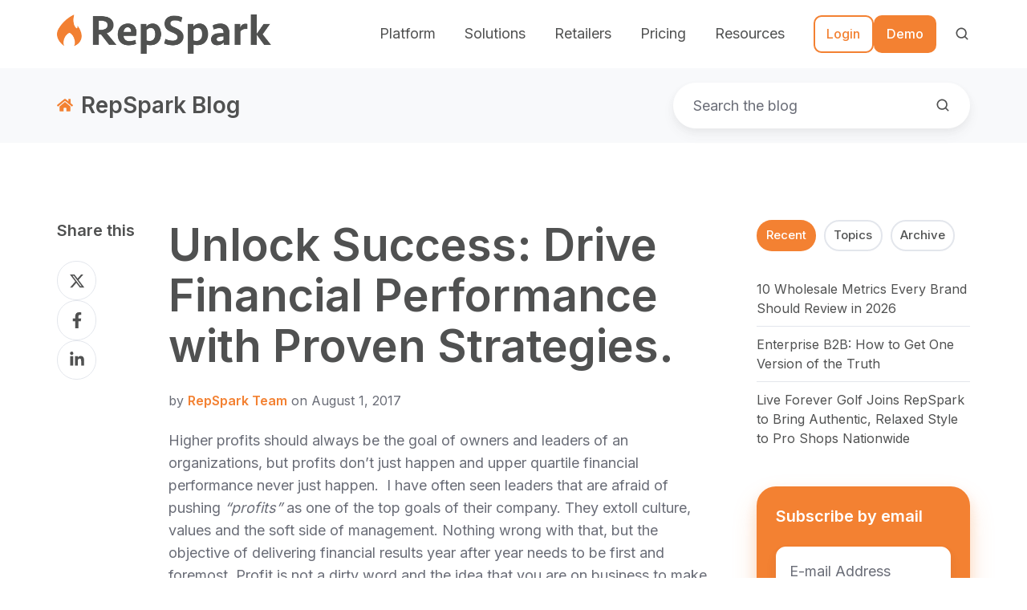

--- FILE ---
content_type: text/html; charset=UTF-8
request_url: https://www.repspark.com/blog/growing-great-brands-innovation-everywhere-0-0
body_size: 24773
content:
<!doctype html><html lang="en-us" class="no-js blog-4 blog-4--post"><head>
    <meta charset="utf-8">
    <title>Unlock Success: Drive Financial Performance with Proven Strategies.</title>
    <link rel="shortcut icon" href="https://www.repspark.com/hubfs/favicon.png">
    <meta name="description" content="Elevate your business outcomes by implementing effective strategies to drive financial performance. Explore expert insights and boost your bottom line today.">
    
		<script>			
			var act = {};
      act.xs = 479;
      act.sm = 767;
      act.md = 1139;
			act.scroll_offset = {
				sm: 66,
				md: 66,
				lg: 66,
				get: function() {
					if(window.matchMedia('(max-width: 767px)').matches) return act.scroll_offset.sm;
					if(window.matchMedia('(min-width: 1140px)').matches) return act.scroll_offset.lg;
					return act.scroll_offset.md;
				},
				set: function(sm, md, lg){
					act.scroll_offset.sm = sm;
					act.scroll_offset.md = md;
					act.scroll_offset.lg = lg;
				}
			};
		</script>
    
<meta name="viewport" content="width=device-width, initial-scale=1">

    <script src="/hs/hsstatic/jquery-libs/static-1.1/jquery/jquery-1.7.1.js"></script>
<script>hsjQuery = window['jQuery'];</script>
    <meta property="og:description" content="Elevate your business outcomes by implementing effective strategies to drive financial performance. Explore expert insights and boost your bottom line today.">
    <meta property="og:title" content="Unlock Success: Drive Financial Performance with Proven Strategies.">
    <meta name="twitter:description" content="Elevate your business outcomes by implementing effective strategies to drive financial performance. Explore expert insights and boost your bottom line today.">
    <meta name="twitter:title" content="Unlock Success: Drive Financial Performance with Proven Strategies.">

    

    
    <style>
a.cta_button{-moz-box-sizing:content-box !important;-webkit-box-sizing:content-box !important;box-sizing:content-box !important;vertical-align:middle}.hs-breadcrumb-menu{list-style-type:none;margin:0px 0px 0px 0px;padding:0px 0px 0px 0px}.hs-breadcrumb-menu-item{float:left;padding:10px 0px 10px 10px}.hs-breadcrumb-menu-divider:before{content:'›';padding-left:10px}.hs-featured-image-link{border:0}.hs-featured-image{float:right;margin:0 0 20px 20px;max-width:50%}@media (max-width: 568px){.hs-featured-image{float:none;margin:0;width:100%;max-width:100%}}.hs-screen-reader-text{clip:rect(1px, 1px, 1px, 1px);height:1px;overflow:hidden;position:absolute !important;width:1px}
</style>

<link rel="stylesheet" href="https://www.repspark.com/hubfs/hub_generated/template_assets/1/74558583107/1769195136136/template_main.min.css">
<link rel="stylesheet" href="https://www.repspark.com/hubfs/hub_generated/template_assets/1/142751581484/1769195121254/template_child.min.css">

<style>
  

  #skip-to-content {
    position: absolute;
    left: -9999px;
    top: auto;
    width: 1px;
    height: 1px;
    overflow: hidden;
    animation: none;
    transform: none;
    gap: 0.4em;
    opacity: 0;
    transition: opacity .4s;
  }

  /* Only show when the user started tabbing */
  body.keyboard-nav-on #skip-to-content:focus-visible {
    position: fixed;
    left: 1rem;
    top: 1rem;
    width: auto;
    height: auto;
    overflow: visible;
    z-index: 10000;
    outline: 2px solid #fff;
    outline-offset: 2px;
    opacity: 1;
  }

  body.keyboard-nav-on #skip-to-content:focus-visible::before {
    content: "";
    display: block;
    position: fixed;
    inset: 0;
    z-index: -1;
    background: #505151;
    opacity: .8;
    cursor: default;
  }

  body.keyboard-nav-on #skip-to-content:focus-visible::after {
    content: unset;
  }
</style>

<link rel="stylesheet" href="https://www.repspark.com/hubfs/hub_generated/template_assets/1/74558602044/1769195142810/template_nav.min.css">
<link rel="stylesheet" href="https://www.repspark.com/hubfs/hub_generated/template_assets/1/74557969233/1769195127738/template_lang-select.min.css">
<link rel="stylesheet" href="https://www.repspark.com/hubfs/hub_generated/template_assets/1/74558994820/1769195142850/template_site-search.min.css">
<link rel="stylesheet" href="https://www.repspark.com/hubfs/hub_generated/template_assets/1/74558765667/1769195125103/template_mobile-nav.min.css">
<link rel="stylesheet" href="https://www.repspark.com/hubfs/hub_generated/template_assets/1/74557946911/1769195122890/template_header-04.min.css">
<link rel="stylesheet" href="https://www.repspark.com/hubfs/hub_generated/template_assets/1/74558670593/1769195138487/template_search-box.min.css">
<link rel="stylesheet" href="https://www.repspark.com/hubfs/hub_generated/template_assets/1/74558601235/1769195122561/template_blog-search.min.css">
<link rel="stylesheet" href="https://www.repspark.com/hubfs/hub_generated/template_assets/1/74557968818/1769195129579/template_blog-toolbar-1.min.css">
<link rel="stylesheet" href="https://www.repspark.com/hubfs/hub_generated/template_assets/1/74558888226/1769195142455/template_tabs.min.css">
<link rel="stylesheet" href="/hs/hsstatic/AsyncSupport/static-1.501/sass/rss_post_listing.css">
<link rel="stylesheet" href="https://www.repspark.com/hubfs/hub_generated/template_assets/1/74558828087/1769195128124/template_form.min.css">
<link rel="stylesheet" href="https://www.repspark.com/hubfs/hub_generated/template_assets/1/74558601782/1769195130886/template_form-dark.min.css">
<link rel="stylesheet" href="https://www.repspark.com/hubfs/hub_generated/template_assets/1/74558671284/1769195139058/template_blog-4.min.css">
<link rel="stylesheet" href="https://www.repspark.com/hubfs/hub_generated/template_assets/1/74557923734/1769195120097/template_logos.min.css">
<link rel="stylesheet" href="https://www.repspark.com/hubfs/hub_generated/template_assets/1/74558670592/1769195140722/template_column-navigation.min.css">
<link rel="stylesheet" href="https://www.repspark.com/hubfs/hub_generated/module_assets/1/74558056749/1766418112931/module_icon.min.css">
<link rel="stylesheet" href="https://www.repspark.com/hubfs/hub_generated/template_assets/1/74559116707/1769195149050/template_rich-text.min.css">
<link rel="stylesheet" href="https://www.repspark.com/hubfs/hub_generated/template_assets/1/74558887527/1769195123145/template_footer-07.min.css">
<style>
  @font-face {
    font-family: "Inter";
    font-weight: 700;
    font-style: normal;
    font-display: swap;
    src: url("/_hcms/googlefonts/Inter/700.woff2") format("woff2"), url("/_hcms/googlefonts/Inter/700.woff") format("woff");
  }
  @font-face {
    font-family: "Inter";
    font-weight: 500;
    font-style: normal;
    font-display: swap;
    src: url("/_hcms/googlefonts/Inter/500.woff2") format("woff2"), url("/_hcms/googlefonts/Inter/500.woff") format("woff");
  }
  @font-face {
    font-family: "Inter";
    font-weight: 400;
    font-style: normal;
    font-display: swap;
    src: url("/_hcms/googlefonts/Inter/regular.woff2") format("woff2"), url("/_hcms/googlefonts/Inter/regular.woff") format("woff");
  }
  @font-face {
    font-family: "Inter";
    font-weight: 600;
    font-style: normal;
    font-display: swap;
    src: url("/_hcms/googlefonts/Inter/600.woff2") format("woff2"), url("/_hcms/googlefonts/Inter/600.woff") format("woff");
  }
</style>

    <script type="application/ld+json">
{
  "mainEntityOfPage" : {
    "@type" : "WebPage",
    "@id" : "https://www.repspark.com/blog/growing-great-brands-innovation-everywhere-0-0"
  },
  "author" : {
    "name" : "RepSpark Team",
    "url" : "https://www.repspark.com/blog/author/repspark",
    "@type" : "Person"
  },
  "headline" : "Unlock Success: Drive Financial Performance with Proven Strategies.",
  "datePublished" : "2017-08-01T07:00:00.000Z",
  "dateModified" : "2024-02-10T01:16:49.081Z",
  "publisher" : {
    "name" : "RepSpark ",
    "logo" : {
      "url" : "https://www.repspark.com/hubfs/RepSpark-Logo.png",
      "@type" : "ImageObject"
    },
    "@type" : "Organization"
  },
  "@context" : "https://schema.org",
  "@type" : "BlogPosting",
  "image" : [ "https://www.repspark.com/hubfs/Imported_Blog_Media/GrowingGreatBrandsHeader-Oct-13-2021-03-32-19-62-PM.jpeg" ]
}
</script>


    
<!--  Added by GoogleTagManager integration -->
<script>
var _hsp = window._hsp = window._hsp || [];
window.dataLayer = window.dataLayer || [];
function gtag(){dataLayer.push(arguments);}

var useGoogleConsentModeV2 = true;
var waitForUpdateMillis = 1000;



var hsLoadGtm = function loadGtm() {
    if(window._hsGtmLoadOnce) {
      return;
    }

    if (useGoogleConsentModeV2) {

      gtag('set','developer_id.dZTQ1Zm',true);

      gtag('consent', 'default', {
      'ad_storage': 'denied',
      'analytics_storage': 'denied',
      'ad_user_data': 'denied',
      'ad_personalization': 'denied',
      'wait_for_update': waitForUpdateMillis
      });

      _hsp.push(['useGoogleConsentModeV2'])
    }

    (function(w,d,s,l,i){w[l]=w[l]||[];w[l].push({'gtm.start':
    new Date().getTime(),event:'gtm.js'});var f=d.getElementsByTagName(s)[0],
    j=d.createElement(s),dl=l!='dataLayer'?'&l='+l:'';j.async=true;j.src=
    'https://www.googletagmanager.com/gtm.js?id='+i+dl;f.parentNode.insertBefore(j,f);
    })(window,document,'script','dataLayer','GTM-KN9QMWC');

    window._hsGtmLoadOnce = true;
};

_hsp.push(['addPrivacyConsentListener', function(consent){
  if(consent.allowed || (consent.categories && consent.categories.analytics)){
    hsLoadGtm();
  }
}]);

</script>

<!-- /Added by GoogleTagManager integration -->


<meta name="p:domain_verify" content="4b5fefb7f1d99dd731127e008b14f7a2">
<!-- Hotjar Tracking Code for www.repspark.com -->
<script>
    (function(h,o,t,j,a,r){
        h.hj=h.hj||function(){(h.hj.q=h.hj.q||[]).push(arguments)};
        h._hjSettings={hjid:2461812,hjsv:6};
        a=o.getElementsByTagName('head')[0];
        r=o.createElement('script');r.async=1;
        r.src=t+h._hjSettings.hjid+j+h._hjSettings.hjsv;
        a.appendChild(r);
    })(window,document,'https://static.hotjar.com/c/hotjar-','.js?sv=');
</script>
<script src="https://app.salespeak.ai/widget.js" data-org-id="47fd75a9-8ee3-4091-bbd4-1a35867d6ef6" data-launcher="dynamic-launcher"></script>
<link rel="amphtml" href="https://www.repspark.com/blog/growing-great-brands-innovation-everywhere-0-0?hs_amp=true">

<meta property="og:image" content="https://www.repspark.com/hubfs/Imported_Blog_Media/GrowingGreatBrandsHeader-Oct-13-2021-03-32-19-62-PM.jpeg">
<meta property="og:image:width" content="802">
<meta property="og:image:height" content="350">
<meta property="og:image:alt" content="Two hands lighting a sparkler, creating festive ambiance">
<meta name="twitter:image" content="https://www.repspark.com/hubfs/Imported_Blog_Media/GrowingGreatBrandsHeader-Oct-13-2021-03-32-19-62-PM.jpeg">
<meta name="twitter:image:alt" content="Two hands lighting a sparkler, creating festive ambiance">

<meta property="og:url" content="https://www.repspark.com/blog/growing-great-brands-innovation-everywhere-0-0">
<meta name="twitter:card" content="summary_large_image">
<meta name="twitter:creator" content="@repsparkhq">

<link rel="canonical" href="https://www.repspark.com/blog/growing-great-brands-innovation-everywhere-0-0">
<!-- Global site tag (gtag.js) - Google Analytics -->
<script async src="“https://www.googletagmanager.com/gtag/js?id=UA-93284300-1“"></script>
<script>
 window.dataLayer = window.dataLayer || [];
 function gtag(){dataLayer.push(arguments);}
 gtag(‘js’, new Date());

 gtag(‘config’, ‘UA-93284300-1’);
</script>

<!-- Facebook Pixel Code -->
<script>
  !function(f,b,e,v,n,t,s)
  {if(f.fbq)return;n=f.fbq=function(){n.callMethod?
  n.callMethod.apply(n,arguments):n.queue.push(arguments)};
  if(!f._fbq)f._fbq=n;n.push=n;n.loaded=!0;n.version='2.0';
  n.queue=[];t=b.createElement(e);t.async=!0;
  t.src=v;s=b.getElementsByTagName(e)[0];
  s.parentNode.insertBefore(t,s)}(window, document,'script',
  'https://connect.facebook.net/en_US/fbevents.js');
  fbq('init', '1694022690718386');
  fbq('track', 'PageView');
</script>
<noscript>&lt;img  height="1" width="1" style="display:none" src="https://www.facebook.com/tr?id=1694022690718386&amp;amp;ev=PageView&amp;amp;noscript=1"&gt;</noscript>
<!-- End Facebook Pixel Code -->

<meta property="og:type" content="article">
<link rel="alternate" type="application/rss+xml" href="https://www.repspark.com/blog/rss.xml">
<meta name="twitter:domain" content="www.repspark.com">
<meta name="twitter:site" content="@RepSparkHQ">
<script src="//platform.linkedin.com/in.js" type="text/javascript">
    lang: en_US
</script>

<meta http-equiv="content-language" content="en-us">







<script type="application/ld+json">
{
  "@context": "http://schema.org",
  "@graph": [
    {
      "@type": "BlogPosting",
      "headline": "Drive Financial Performance",
      "description": "Growing Great Brands, Dac Clark, the consumer, RepSpark Systems, sanuk, Lspace, L*Space, b2b, ecommerce",
      "url": "https://www.repspark.com/blog/growing-great-brands-innovation-everywhere-0-0",
      "mainEntityOfPage": {
        "@type": "WebPage",
        "@id": "https://www.repspark.com/blog/growing-great-brands-innovation-everywhere-0-0"
      },
      "image": "https://f.hubspotusercontent30.net/hubfs/1781084/Imported_Blog_Media/GrowingGreatBrandsHeader-Oct-13-2021-03-32-19-62-PM.jpeg",
      "author": {
        "@type": "Person",
        "name": "RepSpark Team",
        "url": "https://www.repspark.com/blog/author/repspark"
      },
      "datePublished": "8/1/2017, 12:00:00 AM",
      "dateModified": "10/13/2021, 8:34:37 AM",
      "publisher": {
        "@type": "Organization",
        "name": "",
        "logo": {
          "@type": "ImageObject",
          "url": "",
          "width": "60",
          "height": "60"
        }
      }
    },
    {
      "@type": "BreadcrumbList",
      "itemListElement": [
        {
          "@type": "ListItem",
          "position": 1,
          "name": "Home",
          "item": "https://www.repspark.com"
        },
        {
          "@type": "ListItem",
          "position": 2,
          "name": "Blog",
          "item": "https://www.repspark.com/blog"
        },
        {
          "@type": "ListItem",
          "position": 3,
          "name": "Growing Great Brands Innovation Everywhere 0 0",
          "item": "https://www.repspark.com/blog/growing great brands innovation everywhere 0 0"
        }
      ]
    }
  ]
}
</script>

  <meta name="generator" content="HubSpot"></head>
  <body class="  hs-content-id-57447519570 hs-blog-post hs-blog-id-3838127775">
<!--  Added by GoogleTagManager integration -->
<noscript><iframe src="https://www.googletagmanager.com/ns.html?id=GTM-KN9QMWC" height="0" width="0" style="display:none;visibility:hidden"></iframe></noscript>

<!-- /Added by GoogleTagManager integration -->

    <div id="top"></div>
    <div class="page">
      
        <div data-global-resource-path="Act3 RepSpark Child Theme/partials/header-04.html">















  




  






<header class="
  header 
  header--4
  
   header--sticky
  
  
   header--wo-links
   header--wo-icons
   header--w-search
   header--wo-lang
  hs-search-hidden
">
  <div class="container-fluid above-header">
<div class="row-fluid-wrapper">
<div class="row-fluid">
<div class="span12 widget-span widget-type-cell " style="" data-widget-type="cell" data-x="0" data-w="12">

</div><!--end widget-span -->
</div>
</div>
</div>
  <div class="header__section header__section--top section">
    <div class="header__center container">
      <div class="row items-center">
        <div class="col s12">
          <div class="flex flex-row items-center justify-end no-shrink wrap">
            
            
          </div>
        </div>
      </div>
    </div>
  </div>
  <div class="header__sticky-wrapper">
    <div class="header__sticky-element">
      <div class="header__section header__section--main section">
        <div class="header__center container">
          <div class="row items-center">
            <div class="col s3 md-s3 sm-s4 justify-center">
              <div class="header__logo"><div class="header__logo__static"><div id="hs_cos_wrapper_static_header_logo" class="hs_cos_wrapper hs_cos_wrapper_widget hs_cos_wrapper_type_module widget-type-logo" style="" data-hs-cos-general-type="widget" data-hs-cos-type="module">
  






















  
  <span id="hs_cos_wrapper_static_header_logo_hs_logo_widget" class="hs_cos_wrapper hs_cos_wrapper_widget hs_cos_wrapper_type_logo" style="" data-hs-cos-general-type="widget" data-hs-cos-type="logo"><a href="https://www.repspark.com/" id="hs-link-static_header_logo_hs_logo_widget" style="border-width:0px;border:0px;"><img src="https://www.repspark.com/hs-fs/hubfs/RepSpark-Logo.png?width=1000&amp;height=182&amp;name=RepSpark-Logo.png" class="hs-image-widget " height="182" style="height: auto;width:1000px;border-width:0px;border:0px;" width="1000" alt="RepSpark B2B Wholesale eCommerce Platform" title="RepSpark B2B Wholesale eCommerce Platform" srcset="https://www.repspark.com/hs-fs/hubfs/RepSpark-Logo.png?width=500&amp;height=91&amp;name=RepSpark-Logo.png 500w, https://www.repspark.com/hs-fs/hubfs/RepSpark-Logo.png?width=1000&amp;height=182&amp;name=RepSpark-Logo.png 1000w, https://www.repspark.com/hs-fs/hubfs/RepSpark-Logo.png?width=1500&amp;height=273&amp;name=RepSpark-Logo.png 1500w, https://www.repspark.com/hs-fs/hubfs/RepSpark-Logo.png?width=2000&amp;height=364&amp;name=RepSpark-Logo.png 2000w, https://www.repspark.com/hs-fs/hubfs/RepSpark-Logo.png?width=2500&amp;height=455&amp;name=RepSpark-Logo.png 2500w, https://www.repspark.com/hs-fs/hubfs/RepSpark-Logo.png?width=3000&amp;height=546&amp;name=RepSpark-Logo.png 3000w" sizes="(max-width: 1000px) 100vw, 1000px"></a></span>
</div></div><div class="header__logo__sticky"><div id="hs_cos_wrapper_sticky_header_logo" class="hs_cos_wrapper hs_cos_wrapper_widget hs_cos_wrapper_type_module widget-type-logo" style="" data-hs-cos-general-type="widget" data-hs-cos-type="module">
  






















  
  <span id="hs_cos_wrapper_sticky_header_logo_hs_logo_widget" class="hs_cos_wrapper hs_cos_wrapper_widget hs_cos_wrapper_type_logo" style="" data-hs-cos-general-type="widget" data-hs-cos-type="logo"><a href="/" id="hs-link-sticky_header_logo_hs_logo_widget" style="border-width:0px;border:0px;"><img src="https://www.repspark.com/hs-fs/hubfs/_RachelAssets/Logos/RepSpark%20Logo/RepSparkLogo-2.png?width=221&amp;height=55&amp;name=RepSparkLogo-2.png" class="hs-image-widget " height="55" style="height: auto;width:221px;border-width:0px;border:0px;" width="221" alt="RepSparkLogo-2" title="RepSparkLogo-2" loading="lazy" srcset="https://www.repspark.com/hs-fs/hubfs/_RachelAssets/Logos/RepSpark%20Logo/RepSparkLogo-2.png?width=111&amp;height=28&amp;name=RepSparkLogo-2.png 111w, https://www.repspark.com/hs-fs/hubfs/_RachelAssets/Logos/RepSpark%20Logo/RepSparkLogo-2.png?width=221&amp;height=55&amp;name=RepSparkLogo-2.png 221w, https://www.repspark.com/hs-fs/hubfs/_RachelAssets/Logos/RepSpark%20Logo/RepSparkLogo-2.png?width=332&amp;height=83&amp;name=RepSparkLogo-2.png 332w, https://www.repspark.com/hs-fs/hubfs/_RachelAssets/Logos/RepSpark%20Logo/RepSparkLogo-2.png?width=442&amp;height=110&amp;name=RepSparkLogo-2.png 442w, https://www.repspark.com/hs-fs/hubfs/_RachelAssets/Logos/RepSpark%20Logo/RepSparkLogo-2.png?width=553&amp;height=138&amp;name=RepSparkLogo-2.png 553w, https://www.repspark.com/hs-fs/hubfs/_RachelAssets/Logos/RepSpark%20Logo/RepSparkLogo-2.png?width=663&amp;height=165&amp;name=RepSparkLogo-2.png 663w" sizes="(max-width: 221px) 100vw, 221px"></a></span>
</div></div></div>
            </div>
            <div class="col s9 md-s9 sm-s8">
              <div class="flex flex-row items-center justify-end no-shrink wrap">
                <div class="header__nav">
                  <div id="hs_cos_wrapper_header_nav" class="hs_cos_wrapper hs_cos_wrapper_widget hs_cos_wrapper_type_module" style="" data-hs-cos-general-type="widget" data-hs-cos-type="module"><div class="module module--header_nav module--nav">
    <div class="module__inner">

  <nav class="nav nav--light nav--on-hover hs-skip-lang-url-rewrite" flyout-delay="0" aria-label="Main menu">
    <ul class="nav__list nav__list--level1"><li class="nav__item nav__item--branch">
        <a class="nav__link" href="javascript:;">Platform</a><ul class="nav__list nav__list--level2 nav__list--flyout"><li class="nav__item">
        <a class="nav__link" href="https://www.repspark.com/b2b-management-and-operations">B2B Management &amp; Operations</a></li><li class="nav__item">
        <a class="nav__link" href="https://www.repspark.com/online-order-entry">B2B Ordering Portal</a></li><li class="nav__item">
        <a class="nav__link" href="https://www.repspark.com/event-microsites">Event Microsites</a></li><li class="nav__item">
        <a class="nav__link" href="https://www.repspark.com/ar-hub">Accounts Receivable &amp; Invoicing</a></li><li class="nav__item">
        <a class="nav__link" href="https://www.repspark.com/branded-selling-tools">Digital Catalogs &amp; Line Sheets</a></li><li class="nav__item">
        <a class="nav__link" href="https://www.repspark.com/product-customization">Product Customization &amp; Insignia</a></li><li class="nav__item">
        <a class="nav__link" href="https://www.repspark.com/repspark-community">RepSpark Community</a></li><li class="nav__item">
        <a class="nav__link" href="https://www.repspark.com/integrations">ERP &amp; Integrations</a></li></ul></li><li class="nav__item nav__item--branch">
        <a class="nav__link" href="javascript:;">Solutions</a><ul class="nav__list nav__list--level2 nav__list--flyout"><li class="nav__item nav__item--branch">
        <a class="nav__link" href="javascript:;">By Team</a><ul class="nav__list nav__list--level3 nav__list--flyout"><li class="nav__item">
        <a class="nav__link" href="https://www.repspark.com/sales">Sales</a></li><li class="nav__item">
        <a class="nav__link" href="https://www.repspark.com/operations">Operations</a></li><li class="nav__item">
        <a class="nav__link" href="https://www.repspark.com/marketing-design">Marketing &amp; Design</a></li><li class="nav__item">
        <a class="nav__link" href="https://www.repspark.com/leadership">Leadership</a></li><li class="nav__item">
        <a class="nav__link" href="https://www.repspark.com/it">IT Teams</a></li></ul></li><li class="nav__item nav__item--branch">
        <a class="nav__link" href="javascript:;">By Industry</a><ul class="nav__list nav__list--level3 nav__list--flyout"><li class="nav__item nav__item--branch">
        <a class="nav__link" href="javascript:;">Lifestyle Apparel &amp; Accessories</a><ul class="nav__list nav__list--level4 nav__list--flyout"><li class="nav__item">
        <a class="nav__link" href="https://www.repspark.com/swim-surf-brands">Swim &amp; Surf</a></li><li class="nav__item">
        <a class="nav__link" href="https://www.repspark.com/fitness-brands">Fitness &amp; Athleisure</a></li></ul></li><li class="nav__item nav__item--branch">
        <a class="nav__link" href="javascript:;">Outdoor &amp; Performance Gear</a><ul class="nav__list nav__list--level4 nav__list--flyout"><li class="nav__item">
        <a class="nav__link" href="https://www.repspark.com/tactical">Shooting, Hunting &amp; Outdoors</a></li><li class="nav__item">
        <a class="nav__link" href="https://www.repspark.com/fishing-brands">Fishing</a></li></ul></li><li class="nav__item">
        <a class="nav__link" href="https://www.repspark.com/golf-brands">Golf &amp; Resort</a></li><li class="nav__item">
        <a class="nav__link" href="https://www.repspark.com/pickleball">Pickleball &amp; Tennis</a></li><li class="nav__item">
        <a class="nav__link" href="https://www.repspark.com/footwear-brands">Footwear</a></li></ul></li></ul></li><li class="nav__item">
        <a class="nav__link" href="https://www.repspark.com/retail-operations">Retailers</a></li><li class="nav__item nav__item--branch">
        <a class="nav__link" href="https://www.repspark.com/pricing">Pricing</a><ul class="nav__list nav__list--level2 nav__list--flyout"><li class="nav__item">
        <a class="nav__link" href="https://www.repspark.com/pricing">Pricing</a></li><li class="nav__item">
        <a class="nav__link" href="https://www.repspark.com/enterprise">Enterprise</a></li><li class="nav__item">
        <a class="nav__link" href="https://info.repspark.com/repspark-roi-calculator">ROI Calculator</a></li></ul></li><li class="nav__item nav__item--branch">
        <a class="nav__link" href="javascript:;">Resources</a><ul class="nav__list nav__list--level2 nav__list--flyout"><li class="nav__item">
        <a class="nav__link" href="https://www.repspark.com/case-studies">Case Studies</a></li><li class="nav__item">
        <a class="nav__link" href="https://www.repspark.com/blog">Blog</a></li><li class="nav__item">
        <a class="nav__link" href="https://www.youtube.com/@repspark">On Demand Videos &amp; Webinars</a></li><li class="nav__item">
        <a class="nav__link" href="https://www.repspark.com/events">Upcoming Events</a></li><li class="nav__item">
        <a class="nav__link" href="https://www.repspark.com/customers/features-and-updates">Features &amp; Updates</a></li><li class="nav__item">
        <a class="nav__link" href="https://support.repspark.com">Helpdesk &amp; FAQ's</a></li><li class="nav__item">
        <a class="nav__link" href="https://www.repspark.com/partners">Partners &amp; Integrations</a></li></ul></li></ul>
  </nav>

    </div>
  </div>

</div>
                </div>
                
                  <div class="header__lang">
                    <div id="hs_cos_wrapper_header_lang" class="hs_cos_wrapper hs_cos_wrapper_widget hs_cos_wrapper_type_module" style="" data-hs-cos-general-type="widget" data-hs-cos-type="module">



<div class="module module--header_lang module--lang-select">
    <div class="module__inner">

  
  

    </div>
  </div>
</div>
                  </div>
                
                <div class="header__buttons"><div class="header__buttons__static">
                      <div id="hs_cos_wrapper_static_header_buttons" class="hs_cos_wrapper hs_cos_wrapper_widget hs_cos_wrapper_type_module" style="" data-hs-cos-general-type="widget" data-hs-cos-type="module">


<div class="module module--static_header_buttons module--button module--block-right module--md-block-right module--sm-block-right">
    <div class="module__inner">

  <div class="inline-items" style="gap: 5px;">
        
        
        <a href="https://app.repspark.com/" target="_blank" class="btn btn--outline btn--medium btn--accent btn--default  btn--static_header_buttons-1">
          
          Login
        </a><span class="ttip-holder">
        
        
        <a href="https://www.repspark.com/schedule-demo" class="btn btn--fill btn--medium btn--accent btn--default  btn--static_header_buttons-2">
          
          Demo
        </a><span class="ttip ttip--accent ttip--on-hover" data-popper-placement="bottom" data-popper-fallback="bottom" style="">Let's talk</span>
          </span></div>

    </div>
  </div>
</div>
                    </div>
                    <div class="header__buttons__sticky">
                      <div id="hs_cos_wrapper_sticky_header_buttons" class="hs_cos_wrapper hs_cos_wrapper_widget hs_cos_wrapper_type_module" style="" data-hs-cos-general-type="widget" data-hs-cos-type="module">


<div class="module module--sticky_header_buttons module--button">
    <div class="module__inner">

  <div class="inline-items" style="gap: 10px;">
        
        
        <a href="https://app.repspark.com" class="btn btn--outline btn--medium btn--accent btn--default  btn--sticky_header_buttons-1">
          
          Login
        </a>
        
        
        <a href="https://www.repspark.com/schedule-demo1" class="btn btn--fill btn--medium btn--accent btn--default  btn--sticky_header_buttons-2">
          
          Demo
        </a></div>

    </div>
  </div>
</div>
                    </div>
                  
                </div>
                
                  <div class="header__search">
                    <div id="hs_cos_wrapper_header_search" class="hs_cos_wrapper hs_cos_wrapper_widget hs_cos_wrapper_type_module" style="" data-hs-cos-general-type="widget" data-hs-cos-type="module">


<div id="header_search" class="site-search site-search--light txt--light">
  <a href="javascript:;" class="site-search__open site-search__open--auto ui-icon" role="button" aria-label="Open search window">
    <svg width="24" height="24" viewbox="0 0 24 24" xmlns="http://www.w3.org/2000/svg">
      <path d="M20.71 19.29L17.31 15.9C18.407 14.5025 19.0022 12.7767 19 11C19 9.41775 18.5308 7.87103 17.6518 6.55544C16.7727 5.23984 15.5233 4.21446 14.0615 3.60896C12.5997 3.00346 10.9911 2.84504 9.43928 3.15372C7.88743 3.4624 6.46197 4.22433 5.34315 5.34315C4.22433 6.46197 3.4624 7.88743 3.15372 9.43928C2.84504 10.9911 3.00347 12.5997 3.60897 14.0615C4.21447 15.5233 5.23985 16.7727 6.55544 17.6518C7.87103 18.5308 9.41775 19 11 19C12.7767 19.0022 14.5025 18.407 15.9 17.31L19.29 20.71C19.383 20.8037 19.4936 20.8781 19.6154 20.9289C19.7373 20.9797 19.868 21.0058 20 21.0058C20.132 21.0058 20.2627 20.9797 20.3846 20.9289C20.5064 20.8781 20.617 20.8037 20.71 20.71C20.8037 20.617 20.8781 20.5064 20.9289 20.3846C20.9797 20.2627 21.0058 20.132 21.0058 20C21.0058 19.868 20.9797 19.7373 20.9289 19.6154C20.8781 19.4936 20.8037 19.383 20.71 19.29ZM5 11C5 9.81331 5.3519 8.65327 6.01119 7.66658C6.67047 6.67988 7.60755 5.91085 8.7039 5.45672C9.80026 5.0026 11.0067 4.88378 12.1705 5.11529C13.3344 5.3468 14.4035 5.91824 15.2426 6.75736C16.0818 7.59647 16.6532 8.66557 16.8847 9.82946C17.1162 10.9933 16.9974 12.1997 16.5433 13.2961C16.0892 14.3925 15.3201 15.3295 14.3334 15.9888C13.3467 16.6481 12.1867 17 11 17C9.4087 17 7.88258 16.3679 6.75736 15.2426C5.63214 14.1174 5 12.5913 5 11Z" fill="currentColor" />
    </svg>
  </a>
  <div class="site-search__popup">
    <div class="site-search__bar">
      <form id="searchForm" class="site-search__form" autocomplete="off" results-zero-text="Sorry, no results found.">
        <input class="site-search__input" id="searchInput" name="searchInput" type="text" placeholder="Search our website" title="Search our website">
        <input name="portalId" type="hidden" value="1781084">
        <input name="language" type="hidden" value="en-us">
        <input name="domains" type="hidden" value="all">
        <input name="resultsLength" type="hidden" value="LONG">
        <button class="site-search__submit ui-icon" type="submit" aria-label="Search">
          <svg width="24" height="24" viewbox="0 0 24 24" xmlns="http://www.w3.org/2000/svg">
            <path d="M20.71 19.29L17.31 15.9C18.407 14.5025 19.0022 12.7767 19 11C19 9.41775 18.5308 7.87103 17.6518 6.55544C16.7727 5.23984 15.5233 4.21446 14.0615 3.60896C12.5997 3.00346 10.9911 2.84504 9.43928 3.15372C7.88743 3.4624 6.46197 4.22433 5.34315 5.34315C4.22433 6.46197 3.4624 7.88743 3.15372 9.43928C2.84504 10.9911 3.00347 12.5997 3.60897 14.0615C4.21447 15.5233 5.23985 16.7727 6.55544 17.6518C7.87103 18.5308 9.41775 19 11 19C12.7767 19.0022 14.5025 18.407 15.9 17.31L19.29 20.71C19.383 20.8037 19.4936 20.8781 19.6154 20.9289C19.7373 20.9797 19.868 21.0058 20 21.0058C20.132 21.0058 20.2627 20.9797 20.3846 20.9289C20.5064 20.8781 20.617 20.8037 20.71 20.71C20.8037 20.617 20.8781 20.5064 20.9289 20.3846C20.9797 20.2627 21.0058 20.132 21.0058 20C21.0058 19.868 20.9797 19.7373 20.9289 19.6154C20.8781 19.4936 20.8037 19.383 20.71 19.29ZM5 11C5 9.81331 5.3519 8.65327 6.01119 7.66658C6.67047 6.67988 7.60755 5.91085 8.7039 5.45672C9.80026 5.0026 11.0067 4.88378 12.1705 5.11529C13.3344 5.3468 14.4035 5.91824 15.2426 6.75736C16.0818 7.59647 16.6532 8.66557 16.8847 9.82946C17.1162 10.9933 16.9974 12.1997 16.5433 13.2961C16.0892 14.3925 15.3201 15.3295 14.3334 15.9888C13.3467 16.6481 12.1867 17 11 17C9.4087 17 7.88258 16.3679 6.75736 15.2426C5.63214 14.1174 5 12.5913 5 11Z" fill="currentColor"></path>
          </svg>
        </button>
        <a href="javascript:;" class="site-search__close ui-icon" role="button" aria-label="Close search window">
          <svg width="24" height="24" viewbox="0 0 24 24" xmlns="http://www.w3.org/2000/svg">
            <path d="M20.707 4.707a1 1 0 0 0-1.414-1.414L12 10.586 4.707 3.293a1 1 0 0 0-1.414 1.414L10.586 12l-7.293 7.293a1 1 0 1 0 1.414 1.414L12 13.414l7.293 7.293a1 1 0 0 0 1.414-1.414L13.414 12l7.293-7.293z" fill="currentColor" />
          </svg>
        </a>
      </form>
    </div>
    <div class="site-search__results">
      <div class="site-search__results-block">
        <div class="site-search__result-template"><div class="site-search__result-text">
            <div class="site-search__result-title ui-label"></div>
            <div class="site-search__result-desc small-text"></div>
          </div>
        </div>
        <button class="site-search__more btn btn--fill btn--medium btn--accent">More results</button>
      </div>
    </div>
  </div>
</div></div>
                  </div>
                
                <div class="header__mobile-nav">
                  <div id="hs_cos_wrapper_header_mobile_nav" class="hs_cos_wrapper hs_cos_wrapper_widget hs_cos_wrapper_type_module" style="" data-hs-cos-general-type="widget" data-hs-cos-type="module">








<div class="module module--header_mobile_nav module--mnav">
    <div class="module__inner">

  <div class="mnav mnav--light">
    <a class="mnav__open mnav__open--auto ui-icon" href="javascript:;" role="button" aria-label="Open menu">
      <svg width="24" height="24" viewbox="0 0 24 24" xmlns="http://www.w3.org/2000/svg">
        <path d="M3 6a1 1 0 0 1 1-1h16a1 1 0 1 1 0 2H4a1 1 0 0 1-1-1zm0 6a1 1 0 0 1 1-1h16a1 1 0 1 1 0 2H4a1 1 0 0 1-1-1zm1 5a1 1 0 1 0 0 2h16a1 1 0 1 0 0-2H4z" fill="currentColor" />
      </svg>
    </a>
    <div class="mnav__overlay"></div>
    <div class="mnav__popup">
      
      <div class="mnav__section mnav__section--first mnav__menu hs-skip-lang-url-rewrite">
        
  
  
    <ul class="mnav__menu__list mnav__menu__list--level1">
      <li class="mnav__menu__item mnav__menu__item--parent">
        <div class="mnav__menu__label">
          <a class="mnav__menu__link" href="javascript:;">Platform</a>
          
            <div class="mnav__menu__toggle" role="button">
              <div class="mnav__menu__toggle__open-icon">
                <svg class="mnav__menu__toggle__open" width="24" height="24" viewbox="0 0 24 24" xmlns="http://www.w3.org/2000/svg">
                  <path d="M5.29289 8.29289C4.90237 8.68342 4.90237 9.31658 5.29289 9.70711L11.2929 15.7071C11.6834 16.0976 12.3166 16.0976 12.7071 15.7071L18.7071 9.70711C19.0976 9.31658 19.0976 8.68342 18.7071 8.29289C18.3166 7.90237 17.6834 7.90237 17.2929 8.29289L12 13.5858L6.70711 8.29289C6.31658 7.90237 5.68342 7.90237 5.29289 8.29289Z" fill="currentColor" />
                </svg>
              </div>
              <div class="mnav__menu__toggle__close-icon">
                <svg width="24" height="24" viewbox="0 0 24 24" xmlns="http://www.w3.org/2000/svg">
                  <path d="M5.29289 15.7071C4.90237 15.3166 4.90237 14.6834 5.29289 14.2929L11.2929 8.29289C11.6834 7.90237 12.3166 7.90237 12.7071 8.29289L18.7071 14.2929C19.0976 14.6834 19.0976 15.3166 18.7071 15.7071C18.3166 16.0976 17.6834 16.0976 17.2929 15.7071L12 10.4142L6.70711 15.7071C6.31658 16.0976 5.68342 16.0976 5.29289 15.7071Z" fill="currentColor" />
                </svg>
              </div>
            </div>
          
        </div>
        
  
  
    <ul class="mnav__menu__list mnav__menu__list--level2 mnav__menu__list--child">
      <li class="mnav__menu__item">
        <div class="mnav__menu__label">
          <a class="mnav__menu__link" href="https://www.repspark.com/b2b-management-and-operations">B2B Management &amp; Operations</a>
          
        </div>
        
  
  

      </li>
    
  
    
      <li class="mnav__menu__item">
        <div class="mnav__menu__label">
          <a class="mnav__menu__link" href="https://www.repspark.com/online-order-entry">B2B Ordering Portal</a>
          
        </div>
        
  
  

      </li>
    
  
    
      <li class="mnav__menu__item">
        <div class="mnav__menu__label">
          <a class="mnav__menu__link" href="https://www.repspark.com/event-microsites">Event Microsites</a>
          
        </div>
        
  
  

      </li>
    
  
    
      <li class="mnav__menu__item">
        <div class="mnav__menu__label">
          <a class="mnav__menu__link" href="https://www.repspark.com/ar-hub">Accounts Receivable &amp; Invoicing</a>
          
        </div>
        
  
  

      </li>
    
  
    
      <li class="mnav__menu__item">
        <div class="mnav__menu__label">
          <a class="mnav__menu__link" href="https://www.repspark.com/branded-selling-tools">Digital Catalogs &amp; Line Sheets</a>
          
        </div>
        
  
  

      </li>
    
  
    
      <li class="mnav__menu__item">
        <div class="mnav__menu__label">
          <a class="mnav__menu__link" href="https://www.repspark.com/product-customization">Product Customization &amp; Insignia</a>
          
        </div>
        
  
  

      </li>
    
  
    
      <li class="mnav__menu__item">
        <div class="mnav__menu__label">
          <a class="mnav__menu__link" href="https://www.repspark.com/repspark-community">RepSpark Community</a>
          
        </div>
        
  
  

      </li>
    
  
    
      <li class="mnav__menu__item">
        <div class="mnav__menu__label">
          <a class="mnav__menu__link" href="https://www.repspark.com/integrations">ERP &amp; Integrations</a>
          
        </div>
        
  
  

      </li>
    </ul>
  

      </li>
    
  
    
      <li class="mnav__menu__item mnav__menu__item--parent">
        <div class="mnav__menu__label">
          <a class="mnav__menu__link" href="javascript:;">Solutions</a>
          
            <div class="mnav__menu__toggle" role="button">
              <div class="mnav__menu__toggle__open-icon">
                <svg class="mnav__menu__toggle__open" width="24" height="24" viewbox="0 0 24 24" xmlns="http://www.w3.org/2000/svg">
                  <path d="M5.29289 8.29289C4.90237 8.68342 4.90237 9.31658 5.29289 9.70711L11.2929 15.7071C11.6834 16.0976 12.3166 16.0976 12.7071 15.7071L18.7071 9.70711C19.0976 9.31658 19.0976 8.68342 18.7071 8.29289C18.3166 7.90237 17.6834 7.90237 17.2929 8.29289L12 13.5858L6.70711 8.29289C6.31658 7.90237 5.68342 7.90237 5.29289 8.29289Z" fill="currentColor" />
                </svg>
              </div>
              <div class="mnav__menu__toggle__close-icon">
                <svg width="24" height="24" viewbox="0 0 24 24" xmlns="http://www.w3.org/2000/svg">
                  <path d="M5.29289 15.7071C4.90237 15.3166 4.90237 14.6834 5.29289 14.2929L11.2929 8.29289C11.6834 7.90237 12.3166 7.90237 12.7071 8.29289L18.7071 14.2929C19.0976 14.6834 19.0976 15.3166 18.7071 15.7071C18.3166 16.0976 17.6834 16.0976 17.2929 15.7071L12 10.4142L6.70711 15.7071C6.31658 16.0976 5.68342 16.0976 5.29289 15.7071Z" fill="currentColor" />
                </svg>
              </div>
            </div>
          
        </div>
        
  
  
    <ul class="mnav__menu__list mnav__menu__list--level2 mnav__menu__list--child">
      <li class="mnav__menu__item mnav__menu__item--parent">
        <div class="mnav__menu__label">
          <a class="mnav__menu__link" href="javascript:;">By Team</a>
          
            <div class="mnav__menu__toggle" role="button">
              <div class="mnav__menu__toggle__open-icon">
                <svg class="mnav__menu__toggle__open" width="24" height="24" viewbox="0 0 24 24" xmlns="http://www.w3.org/2000/svg">
                  <path d="M5.29289 8.29289C4.90237 8.68342 4.90237 9.31658 5.29289 9.70711L11.2929 15.7071C11.6834 16.0976 12.3166 16.0976 12.7071 15.7071L18.7071 9.70711C19.0976 9.31658 19.0976 8.68342 18.7071 8.29289C18.3166 7.90237 17.6834 7.90237 17.2929 8.29289L12 13.5858L6.70711 8.29289C6.31658 7.90237 5.68342 7.90237 5.29289 8.29289Z" fill="currentColor" />
                </svg>
              </div>
              <div class="mnav__menu__toggle__close-icon">
                <svg width="24" height="24" viewbox="0 0 24 24" xmlns="http://www.w3.org/2000/svg">
                  <path d="M5.29289 15.7071C4.90237 15.3166 4.90237 14.6834 5.29289 14.2929L11.2929 8.29289C11.6834 7.90237 12.3166 7.90237 12.7071 8.29289L18.7071 14.2929C19.0976 14.6834 19.0976 15.3166 18.7071 15.7071C18.3166 16.0976 17.6834 16.0976 17.2929 15.7071L12 10.4142L6.70711 15.7071C6.31658 16.0976 5.68342 16.0976 5.29289 15.7071Z" fill="currentColor" />
                </svg>
              </div>
            </div>
          
        </div>
        
  
  
    <ul class="mnav__menu__list mnav__menu__list--level3 mnav__menu__list--child">
      <li class="mnav__menu__item">
        <div class="mnav__menu__label">
          <a class="mnav__menu__link" href="https://www.repspark.com/sales">Sales</a>
          
        </div>
        
  
  

      </li>
    
  
    
      <li class="mnav__menu__item">
        <div class="mnav__menu__label">
          <a class="mnav__menu__link" href="https://www.repspark.com/operations">Operations</a>
          
        </div>
        
  
  

      </li>
    
  
    
      <li class="mnav__menu__item">
        <div class="mnav__menu__label">
          <a class="mnav__menu__link" href="https://www.repspark.com/marketing-design">Marketing &amp; Design</a>
          
        </div>
        
  
  

      </li>
    
  
    
      <li class="mnav__menu__item">
        <div class="mnav__menu__label">
          <a class="mnav__menu__link" href="https://www.repspark.com/leadership">Leadership</a>
          
        </div>
        
  
  

      </li>
    
  
    
      <li class="mnav__menu__item">
        <div class="mnav__menu__label">
          <a class="mnav__menu__link" href="https://www.repspark.com/it">IT Teams</a>
          
        </div>
        
  
  

      </li>
    </ul>
  

      </li>
    
  
    
      <li class="mnav__menu__item mnav__menu__item--parent">
        <div class="mnav__menu__label">
          <a class="mnav__menu__link" href="javascript:;">By Industry</a>
          
            <div class="mnav__menu__toggle" role="button">
              <div class="mnav__menu__toggle__open-icon">
                <svg class="mnav__menu__toggle__open" width="24" height="24" viewbox="0 0 24 24" xmlns="http://www.w3.org/2000/svg">
                  <path d="M5.29289 8.29289C4.90237 8.68342 4.90237 9.31658 5.29289 9.70711L11.2929 15.7071C11.6834 16.0976 12.3166 16.0976 12.7071 15.7071L18.7071 9.70711C19.0976 9.31658 19.0976 8.68342 18.7071 8.29289C18.3166 7.90237 17.6834 7.90237 17.2929 8.29289L12 13.5858L6.70711 8.29289C6.31658 7.90237 5.68342 7.90237 5.29289 8.29289Z" fill="currentColor" />
                </svg>
              </div>
              <div class="mnav__menu__toggle__close-icon">
                <svg width="24" height="24" viewbox="0 0 24 24" xmlns="http://www.w3.org/2000/svg">
                  <path d="M5.29289 15.7071C4.90237 15.3166 4.90237 14.6834 5.29289 14.2929L11.2929 8.29289C11.6834 7.90237 12.3166 7.90237 12.7071 8.29289L18.7071 14.2929C19.0976 14.6834 19.0976 15.3166 18.7071 15.7071C18.3166 16.0976 17.6834 16.0976 17.2929 15.7071L12 10.4142L6.70711 15.7071C6.31658 16.0976 5.68342 16.0976 5.29289 15.7071Z" fill="currentColor" />
                </svg>
              </div>
            </div>
          
        </div>
        
  
  
    <ul class="mnav__menu__list mnav__menu__list--level3 mnav__menu__list--child">
      <li class="mnav__menu__item mnav__menu__item--parent">
        <div class="mnav__menu__label">
          <a class="mnav__menu__link" href="javascript:;">Lifestyle Apparel &amp; Accessories</a>
          
            <div class="mnav__menu__toggle" role="button">
              <div class="mnav__menu__toggle__open-icon">
                <svg class="mnav__menu__toggle__open" width="24" height="24" viewbox="0 0 24 24" xmlns="http://www.w3.org/2000/svg">
                  <path d="M5.29289 8.29289C4.90237 8.68342 4.90237 9.31658 5.29289 9.70711L11.2929 15.7071C11.6834 16.0976 12.3166 16.0976 12.7071 15.7071L18.7071 9.70711C19.0976 9.31658 19.0976 8.68342 18.7071 8.29289C18.3166 7.90237 17.6834 7.90237 17.2929 8.29289L12 13.5858L6.70711 8.29289C6.31658 7.90237 5.68342 7.90237 5.29289 8.29289Z" fill="currentColor" />
                </svg>
              </div>
              <div class="mnav__menu__toggle__close-icon">
                <svg width="24" height="24" viewbox="0 0 24 24" xmlns="http://www.w3.org/2000/svg">
                  <path d="M5.29289 15.7071C4.90237 15.3166 4.90237 14.6834 5.29289 14.2929L11.2929 8.29289C11.6834 7.90237 12.3166 7.90237 12.7071 8.29289L18.7071 14.2929C19.0976 14.6834 19.0976 15.3166 18.7071 15.7071C18.3166 16.0976 17.6834 16.0976 17.2929 15.7071L12 10.4142L6.70711 15.7071C6.31658 16.0976 5.68342 16.0976 5.29289 15.7071Z" fill="currentColor" />
                </svg>
              </div>
            </div>
          
        </div>
        
  
  
    <ul class="mnav__menu__list mnav__menu__list--level4 mnav__menu__list--child">
      <li class="mnav__menu__item">
        <div class="mnav__menu__label">
          <a class="mnav__menu__link" href="https://www.repspark.com/swim-surf-brands">Swim &amp; Surf</a>
          
        </div>
        
  
  

      </li>
    
  
    
      <li class="mnav__menu__item">
        <div class="mnav__menu__label">
          <a class="mnav__menu__link" href="https://www.repspark.com/fitness-brands">Fitness &amp; Athleisure</a>
          
        </div>
        
  
  

      </li>
    </ul>
  

      </li>
    
  
    
      <li class="mnav__menu__item mnav__menu__item--parent">
        <div class="mnav__menu__label">
          <a class="mnav__menu__link" href="javascript:;">Outdoor &amp; Performance Gear</a>
          
            <div class="mnav__menu__toggle" role="button">
              <div class="mnav__menu__toggle__open-icon">
                <svg class="mnav__menu__toggle__open" width="24" height="24" viewbox="0 0 24 24" xmlns="http://www.w3.org/2000/svg">
                  <path d="M5.29289 8.29289C4.90237 8.68342 4.90237 9.31658 5.29289 9.70711L11.2929 15.7071C11.6834 16.0976 12.3166 16.0976 12.7071 15.7071L18.7071 9.70711C19.0976 9.31658 19.0976 8.68342 18.7071 8.29289C18.3166 7.90237 17.6834 7.90237 17.2929 8.29289L12 13.5858L6.70711 8.29289C6.31658 7.90237 5.68342 7.90237 5.29289 8.29289Z" fill="currentColor" />
                </svg>
              </div>
              <div class="mnav__menu__toggle__close-icon">
                <svg width="24" height="24" viewbox="0 0 24 24" xmlns="http://www.w3.org/2000/svg">
                  <path d="M5.29289 15.7071C4.90237 15.3166 4.90237 14.6834 5.29289 14.2929L11.2929 8.29289C11.6834 7.90237 12.3166 7.90237 12.7071 8.29289L18.7071 14.2929C19.0976 14.6834 19.0976 15.3166 18.7071 15.7071C18.3166 16.0976 17.6834 16.0976 17.2929 15.7071L12 10.4142L6.70711 15.7071C6.31658 16.0976 5.68342 16.0976 5.29289 15.7071Z" fill="currentColor" />
                </svg>
              </div>
            </div>
          
        </div>
        
  
  
    <ul class="mnav__menu__list mnav__menu__list--level4 mnav__menu__list--child">
      <li class="mnav__menu__item">
        <div class="mnav__menu__label">
          <a class="mnav__menu__link" href="https://www.repspark.com/tactical">Shooting, Hunting &amp; Outdoors</a>
          
        </div>
        
  
  

      </li>
    
  
    
      <li class="mnav__menu__item">
        <div class="mnav__menu__label">
          <a class="mnav__menu__link" href="https://www.repspark.com/fishing-brands">Fishing</a>
          
        </div>
        
  
  

      </li>
    </ul>
  

      </li>
    
  
    
      <li class="mnav__menu__item">
        <div class="mnav__menu__label">
          <a class="mnav__menu__link" href="https://www.repspark.com/golf-brands">Golf &amp; Resort</a>
          
        </div>
        
  
  

      </li>
    
  
    
      <li class="mnav__menu__item">
        <div class="mnav__menu__label">
          <a class="mnav__menu__link" href="https://www.repspark.com/pickleball">Pickleball &amp; Tennis</a>
          
        </div>
        
  
  

      </li>
    
  
    
      <li class="mnav__menu__item">
        <div class="mnav__menu__label">
          <a class="mnav__menu__link" href="https://www.repspark.com/footwear-brands">Footwear</a>
          
        </div>
        
  
  

      </li>
    </ul>
  

      </li>
    </ul>
  

      </li>
    
  
    
      <li class="mnav__menu__item">
        <div class="mnav__menu__label">
          <a class="mnav__menu__link" href="https://www.repspark.com/retail-operations">Retailers</a>
          
        </div>
        
  
  

      </li>
    
  
    
      <li class="mnav__menu__item mnav__menu__item--parent">
        <div class="mnav__menu__label">
          <a class="mnav__menu__link" href="https://www.repspark.com/pricing">Pricing</a>
          
            <div class="mnav__menu__toggle" role="button">
              <div class="mnav__menu__toggle__open-icon">
                <svg class="mnav__menu__toggle__open" width="24" height="24" viewbox="0 0 24 24" xmlns="http://www.w3.org/2000/svg">
                  <path d="M5.29289 8.29289C4.90237 8.68342 4.90237 9.31658 5.29289 9.70711L11.2929 15.7071C11.6834 16.0976 12.3166 16.0976 12.7071 15.7071L18.7071 9.70711C19.0976 9.31658 19.0976 8.68342 18.7071 8.29289C18.3166 7.90237 17.6834 7.90237 17.2929 8.29289L12 13.5858L6.70711 8.29289C6.31658 7.90237 5.68342 7.90237 5.29289 8.29289Z" fill="currentColor" />
                </svg>
              </div>
              <div class="mnav__menu__toggle__close-icon">
                <svg width="24" height="24" viewbox="0 0 24 24" xmlns="http://www.w3.org/2000/svg">
                  <path d="M5.29289 15.7071C4.90237 15.3166 4.90237 14.6834 5.29289 14.2929L11.2929 8.29289C11.6834 7.90237 12.3166 7.90237 12.7071 8.29289L18.7071 14.2929C19.0976 14.6834 19.0976 15.3166 18.7071 15.7071C18.3166 16.0976 17.6834 16.0976 17.2929 15.7071L12 10.4142L6.70711 15.7071C6.31658 16.0976 5.68342 16.0976 5.29289 15.7071Z" fill="currentColor" />
                </svg>
              </div>
            </div>
          
        </div>
        
  
  
    <ul class="mnav__menu__list mnav__menu__list--level2 mnav__menu__list--child">
      <li class="mnav__menu__item">
        <div class="mnav__menu__label">
          <a class="mnav__menu__link" href="https://www.repspark.com/pricing">Pricing</a>
          
        </div>
        
  
  

      </li>
    
  
    
      <li class="mnav__menu__item">
        <div class="mnav__menu__label">
          <a class="mnav__menu__link" href="https://www.repspark.com/enterprise">Enterprise</a>
          
        </div>
        
  
  

      </li>
    
  
    
      <li class="mnav__menu__item">
        <div class="mnav__menu__label">
          <a class="mnav__menu__link" href="https://info.repspark.com/repspark-roi-calculator">ROI Calculator</a>
          
        </div>
        
  
  

      </li>
    </ul>
  

      </li>
    
  
    
      <li class="mnav__menu__item mnav__menu__item--parent">
        <div class="mnav__menu__label">
          <a class="mnav__menu__link" href="javascript:;">Resources</a>
          
            <div class="mnav__menu__toggle" role="button">
              <div class="mnav__menu__toggle__open-icon">
                <svg class="mnav__menu__toggle__open" width="24" height="24" viewbox="0 0 24 24" xmlns="http://www.w3.org/2000/svg">
                  <path d="M5.29289 8.29289C4.90237 8.68342 4.90237 9.31658 5.29289 9.70711L11.2929 15.7071C11.6834 16.0976 12.3166 16.0976 12.7071 15.7071L18.7071 9.70711C19.0976 9.31658 19.0976 8.68342 18.7071 8.29289C18.3166 7.90237 17.6834 7.90237 17.2929 8.29289L12 13.5858L6.70711 8.29289C6.31658 7.90237 5.68342 7.90237 5.29289 8.29289Z" fill="currentColor" />
                </svg>
              </div>
              <div class="mnav__menu__toggle__close-icon">
                <svg width="24" height="24" viewbox="0 0 24 24" xmlns="http://www.w3.org/2000/svg">
                  <path d="M5.29289 15.7071C4.90237 15.3166 4.90237 14.6834 5.29289 14.2929L11.2929 8.29289C11.6834 7.90237 12.3166 7.90237 12.7071 8.29289L18.7071 14.2929C19.0976 14.6834 19.0976 15.3166 18.7071 15.7071C18.3166 16.0976 17.6834 16.0976 17.2929 15.7071L12 10.4142L6.70711 15.7071C6.31658 16.0976 5.68342 16.0976 5.29289 15.7071Z" fill="currentColor" />
                </svg>
              </div>
            </div>
          
        </div>
        
  
  
    <ul class="mnav__menu__list mnav__menu__list--level2 mnav__menu__list--child">
      <li class="mnav__menu__item">
        <div class="mnav__menu__label">
          <a class="mnav__menu__link" href="https://www.repspark.com/case-studies">Case Studies</a>
          
        </div>
        
  
  

      </li>
    
  
    
      <li class="mnav__menu__item">
        <div class="mnav__menu__label">
          <a class="mnav__menu__link" href="https://www.repspark.com/blog">Blog</a>
          
        </div>
        
  
  

      </li>
    
  
    
      <li class="mnav__menu__item">
        <div class="mnav__menu__label">
          <a class="mnav__menu__link" href="https://www.youtube.com/@repspark">On Demand Videos &amp; Webinars</a>
          
        </div>
        
  
  

      </li>
    
  
    
      <li class="mnav__menu__item">
        <div class="mnav__menu__label">
          <a class="mnav__menu__link" href="https://www.repspark.com/events">Upcoming Events</a>
          
        </div>
        
  
  

      </li>
    
  
    
      <li class="mnav__menu__item">
        <div class="mnav__menu__label">
          <a class="mnav__menu__link" href="https://www.repspark.com/customers/features-and-updates">Features &amp; Updates</a>
          
        </div>
        
  
  

      </li>
    
  
    
      <li class="mnav__menu__item">
        <div class="mnav__menu__label">
          <a class="mnav__menu__link" href="https://support.repspark.com">Helpdesk &amp; FAQ's</a>
          
        </div>
        
  
  

      </li>
    
  
    
      <li class="mnav__menu__item">
        <div class="mnav__menu__label">
          <a class="mnav__menu__link" href="https://www.repspark.com/partners">Partners &amp; Integrations</a>
          
        </div>
        
  
  

      </li>
    </ul>
  

      </li>
    </ul>
  

      </div>
      
      
      
      
        <div class="mnav__section mnav__buttons inline-items inline-items--left" style="gap: 10px;"><a href="https://app.repspark.com/login" class="btn btn--outline btn--medium btn--accent btn--default  btn--header_mobile_nav-1">
                
                Login
              </a><a href="https://www.repspark.com/schedule-demo1" class="btn btn--fill btn--medium btn--accent btn--default  btn--header_mobile_nav-2">
                
                Demo
              </a></div>
      
      
      
      
      
      
      
        <div class="mnav__section mnav__icons inline-items inline-items--left" style="gap: 20px;"><a href="https://www.linkedin.com/company/repsparksystems" target="_blank"><span class="icon icon--header_mobile_nav-icons-1 icon--type-icon icon--small icon--light">
            <span class="icon__glyph">
              
                <svg version="1.0" xmlns="http://www.w3.org/2000/svg" viewbox="0 0 448 512" aria-hidden="true"><g id="LinkedIn In1_layer"><path d="M100.28 448H7.4V148.9h92.88zM53.79 108.1C24.09 108.1 0 83.5 0 53.8a53.79 53.79 0 0 1 107.58 0c0 29.7-24.1 54.3-53.79 54.3zM447.9 448h-92.68V302.4c0-34.7-.7-79.2-48.29-79.2-48.29 0-55.69 37.7-55.69 76.7V448h-92.78V148.9h89.08v40.8h1.3c12.4-23.5 42.69-48.3 87.88-48.3 94 0 111.28 61.9 111.28 142.3V448z" /></g></svg>
              
            </span>
          </span></a><a href="https://www.instagram.com/repspark" target="_blank"><span class="icon icon--header_mobile_nav-icons-2 icon--type-icon icon--small icon--light">
            <span class="icon__glyph">
              
                <svg version="1.0" xmlns="http://www.w3.org/2000/svg" viewbox="0 0 448 512" aria-hidden="true"><g id="Instagram2_layer"><path d="M224.1 141c-63.6 0-114.9 51.3-114.9 114.9s51.3 114.9 114.9 114.9S339 319.5 339 255.9 287.7 141 224.1 141zm0 189.6c-41.1 0-74.7-33.5-74.7-74.7s33.5-74.7 74.7-74.7 74.7 33.5 74.7 74.7-33.6 74.7-74.7 74.7zm146.4-194.3c0 14.9-12 26.8-26.8 26.8-14.9 0-26.8-12-26.8-26.8s12-26.8 26.8-26.8 26.8 12 26.8 26.8zm76.1 27.2c-1.7-35.9-9.9-67.7-36.2-93.9-26.2-26.2-58-34.4-93.9-36.2-37-2.1-147.9-2.1-184.9 0-35.8 1.7-67.6 9.9-93.9 36.1s-34.4 58-36.2 93.9c-2.1 37-2.1 147.9 0 184.9 1.7 35.9 9.9 67.7 36.2 93.9s58 34.4 93.9 36.2c37 2.1 147.9 2.1 184.9 0 35.9-1.7 67.7-9.9 93.9-36.2 26.2-26.2 34.4-58 36.2-93.9 2.1-37 2.1-147.8 0-184.8zM398.8 388c-7.8 19.6-22.9 34.7-42.6 42.6-29.5 11.7-99.5 9-132.1 9s-102.7 2.6-132.1-9c-19.6-7.8-34.7-22.9-42.6-42.6-11.7-29.5-9-99.5-9-132.1s-2.6-102.7 9-132.1c7.8-19.6 22.9-34.7 42.6-42.6 29.5-11.7 99.5-9 132.1-9s102.7-2.6 132.1 9c19.6 7.8 34.7 22.9 42.6 42.6 11.7 29.5 9 99.5 9 132.1s2.7 102.7-9 132.1z" /></g></svg>
              
            </span>
          </span></a><a href="https://www.youtube.com/channel/UCHduXwShr5xuqKoGQTDRALQ" target="_blank"><span class="icon icon--header_mobile_nav-icons-3 icon--type-icon icon--small icon--light">
            <span class="icon__glyph">
              
                <svg version="1.0" xmlns="http://www.w3.org/2000/svg" viewbox="0 0 576 512" aria-hidden="true"><g id="YouTube3_layer"><path d="M549.655 124.083c-6.281-23.65-24.787-42.276-48.284-48.597C458.781 64 288 64 288 64S117.22 64 74.629 75.486c-23.497 6.322-42.003 24.947-48.284 48.597-11.412 42.867-11.412 132.305-11.412 132.305s0 89.438 11.412 132.305c6.281 23.65 24.787 41.5 48.284 47.821C117.22 448 288 448 288 448s170.78 0 213.371-11.486c23.497-6.321 42.003-24.171 48.284-47.821 11.412-42.867 11.412-132.305 11.412-132.305s0-89.438-11.412-132.305zm-317.51 213.508V175.185l142.739 81.205-142.739 81.201z" /></g></svg>
              
            </span>
          </span></a></div>
      
      
      <a href="javascript:;" class="mnav__close ui-icon" role="button" aria-label="Open menu">
        <svg width="24" height="24" viewbox="0 0 24 24" xmlns="http://www.w3.org/2000/svg">
          <path d="M20.707 4.707a1 1 0 0 0-1.414-1.414L12 10.586 4.707 3.293a1 1 0 0 0-1.414 1.414L10.586 12l-7.293 7.293a1 1 0 1 0 1.414 1.414L12 13.414l7.293 7.293a1 1 0 0 0 1.414-1.414L13.414 12l7.293-7.293z" fill="currentColor" />
        </svg>
      </a>
    </div>
  </div>

    </div>
  </div>
</div>
                </div>
              </div>
            </div>
          </div>
        </div>
      </div>
    </div>
  </div>
</header>

</div>
      
      <main id="main-content" class="body">
        
  
  
  
  
  
  
  
  
  
  
  
  
  
  
  
  <div class="blog-toolbar-1 section bg-light">
    <div class="blog-toolbar-1__center container">
      <div class="row">
        <div class="col s12">
          <div class="flex flex-row items-center justify-between sm-flex-col sm-items-stretch">
            
            <div class="blog-toolbar-1__title blog-toolbar-1__title--blog-title h3">
              <span class="blog-toolbar-1__title-icon">
                <a href="/blog" class="ui-icon">
                  <svg width="24" height="21" viewbox="0 0 576 512" xmlns="http://www.w3.org/2000/svg">
                    <path fill="currentColor" d="M280.37 148.26L96 300.11V464a16 16 0 0 0 16 16l112.06-.29a16 16 0 0 0 15.92-16V368a16 16 0 0 1 16-16h64a16 16 0 0 1 16 16v95.64a16 16 0 0 0 16 16.05L464 480a16 16 0 0 0 16-16V300L295.67 148.26a12.19 12.19 0 0 0-15.3 0zM571.6 251.47L488 182.56V44.05a12 12 0 0 0-12-12h-56a12 12 0 0 0-12 12v72.61L318.47 43a48 48 0 0 0-61 0L4.34 251.47a12 12 0 0 0-1.6 16.9l25.5 31A12 12 0 0 0 45.15 301l235.22-193.74a12.19 12.19 0 0 1 15.3 0L530.9 301a12 12 0 0 0 16.9-1.6l25.5-31a12 12 0 0 0-1.7-16.93z"></path>
                  </svg>
                </a>
              </span>
              <span class="blog-toolbar-1__title-text">RepSpark Blog</span>
            </div>
            
            <div class="blog-toolbar-1__search blog-search">
              <div class="search-box search-box--dark">
                <form class="blog-search__form" onsubmit="do_blog_search(event);" autocomplete="off" results-zero-text="Sorry, no results found.">
                  <input name="term" class="search-box__input blog-search__input" type="text" placeholder="Search the blog">
                  <input name="groupId" type="hidden" value="3838127775">
                  <input name="language" type="hidden" value="en-us">
                  <input name="limit" type="hidden" value="20">
                  <input name="offset" type="hidden" value="0">
                  <input name="length" type="hidden" value="SHORT">
                  <button class="search-box__btn blog-search__search-icon ui-icon" type="submit" value="Search the blog" aria-label="Search the blog">
                    <svg width="24" height="24" viewbox="0 0 24 24" xmlns="http://www.w3.org/2000/svg">
                      <path d="M20.71 19.29L17.31 15.9C18.407 14.5025 19.0022 12.7767 19 11C19 9.41775 18.5308 7.87103 17.6518 6.55544C16.7727 5.23984 15.5233 4.21446 14.0615 3.60896C12.5997 3.00346 10.9911 2.84504 9.43928 3.15372C7.88743 3.4624 6.46197 4.22433 5.34315 5.34315C4.22433 6.46197 3.4624 7.88743 3.15372 9.43928C2.84504 10.9911 3.00347 12.5997 3.60897 14.0615C4.21447 15.5233 5.23985 16.7727 6.55544 17.6518C7.87103 18.5308 9.41775 19 11 19C12.7767 19.0022 14.5025 18.407 15.9 17.31L19.29 20.71C19.383 20.8037 19.4936 20.8781 19.6154 20.9289C19.7373 20.9797 19.868 21.0058 20 21.0058C20.132 21.0058 20.2627 20.9797 20.3846 20.9289C20.5064 20.8781 20.617 20.8037 20.71 20.71C20.8037 20.617 20.8781 20.5064 20.9289 20.3846C20.9797 20.2627 21.0058 20.132 21.0058 20C21.0058 19.868 20.9797 19.7373 20.9289 19.6154C20.8781 19.4936 20.8037 19.383 20.71 19.29ZM5 11C5 9.81331 5.3519 8.65327 6.01119 7.66658C6.67047 6.67988 7.60755 5.91085 8.7039 5.45672C9.80026 5.0026 11.0067 4.88378 12.1705 5.11529C13.3344 5.3468 14.4035 5.91824 15.2426 6.75736C16.0818 7.59647 16.6532 8.66557 16.8847 9.82946C17.1162 10.9933 16.9974 12.1997 16.5433 13.2961C16.0892 14.3925 15.3201 15.3295 14.3334 15.9888C13.3467 16.6481 12.1867 17 11 17C9.4087 17 7.88258 16.3679 6.75736 15.2426C5.63214 14.1174 5 12.5913 5 11Z" fill="currentColor"></path>
                    </svg>
                  </button>
                  <button class="search-box__btn blog-search__cancel-icon ui-icon" type="reset" onclick="blog_search_reset()">
                    <svg width="24" height="24" viewbox="0 0 24 24" xmlns="http://www.w3.org/2000/svg">
                      <path d="M20.707 4.707a1 1 0 0 0-1.414-1.414L12 10.586 4.707 3.293a1 1 0 0 0-1.414 1.414L10.586 12l-7.293 7.293a1 1 0 1 0 1.414 1.414L12 13.414l7.293 7.293a1 1 0 0 0 1.414-1.414L13.414 12l7.293-7.293z" fill="currentColor"></path>
                    </svg>
                  </button>
                </form>
              </div>
              <div class="blog-search__results-overlay" onclick="blog_search_reset()"></div>
              <div class="blog-search__results-wrapper">
                <div class="blog-search__results"></div>
              </div>
            </div>
          </div>
        </div>
      </div>
    </div>
  </div>
  
  <div class="blog-body section">
    <div class="blog-body__center container">
      <div class="row items-stretch">
        <div class="blog-body__content col s9 md-s12">
          
          <div class="blog-post row items-stretch">
            
              <div class="blog-post__top-sharing col s2">
                <div class="blog-post__sharing">
                  <h4 class="blog-post__sharing-title">Share this</h4>
                  <div class="clear">
                    
                      
                      <div id="hs_cos_wrapper_sharing" class="hs_cos_wrapper hs_cos_wrapper_widget hs_cos_wrapper_type_module" style="" data-hs-cos-general-type="widget" data-hs-cos-type="module">



  


<div class="module module--sharing module--sharing">
    <div class="module__inner">

  <div class="sharing txt--light">
    
    <div class="sharing__icons inline-items" style="gap:.56rem">
      
        <a class="sharing__icon sharing__icon--twitter" href="https://x.com/intent/post?url=https://www.repspark.com/blog/growing-great-brands-innovation-everywhere-0-0&amp;text=Unlock+Success%3A+Drive+Financial+Performance+with+Proven+Strategies." target="_blank">
          <span class="screen-reader-text">Share on X</span>
          <span class="icon icon--medium icon--disc icon--outline icon--light" aria-hidden="true">
            <span class="icon__glyph">
              <svg xmlns="http://www.w3.org/2000/svg" width="512" height="512" viewbox="0 0 512 512"><path fill="currentColor" d="M389.2 48h70.6L305.6 224.2 487 464H345L233.7 318.6 106.5 464H35.8l164.9-188.5L26.8 48h145.6l100.5 132.9L389.2 48zm-24.8 373.8h39.1L151.1 88h-42l255.3 333.8z" /></svg>
            </span>
          </span>
        </a>
      
      
        <a class="sharing__icon sharing__icon--facebook" href="https://www.facebook.com/sharer/sharer.php?u=https://www.repspark.com/blog/growing-great-brands-innovation-everywhere-0-0&amp;t=Unlock+Success%3A+Drive+Financial+Performance+with+Proven+Strategies." target="_blank">
          <span class="screen-reader-text">Share on Facebook</span>
          <span class="icon icon--medium icon--disc icon--outline icon--light" aria-hidden="true">
            <span class="icon__glyph">
              <svg xmlns="http://www.w3.org/2000/svg" width="320" height="512" viewbox="0 0 320 512"><path fill="currentColor" d="M279.14 288l14.22-92.66h-88.91v-60.13c0-25.35 12.42-50.06 52.24-50.06h40.42V6.26S260.43 0 225.36 0c-73.22 0-121.08 44.38-121.08 124.72v70.62H22.89V288h81.39v224h100.17V288z"></path></svg>
            </span>
          </span>
        </a>
      
      
        <a class="sharing__icon sharing__icon--linkedin" href="https://www.linkedin.com/shareArticle?mini=true&amp;url=https://www.repspark.com/blog/growing-great-brands-innovation-everywhere-0-0&amp;t=Unlock+Success%3A+Drive+Financial+Performance+with+Proven+Strategies." target="_blank">
          <span class="screen-reader-text">Share on LinkedIn</span>
          <span class="icon icon--medium icon--disc icon--outline icon--light" aria-hidden="true">
            <span class="icon__glyph">
              <svg xmlns="http://www.w3.org/2000/svg" width="448" height="512" viewbox="0 0 448 512"><path fill="currentColor" d="M100.28 448H7.4V148.9h92.88zM53.79 108.1C24.09 108.1 0 83.5 0 53.8a53.79 53.79 0 0 1 107.58 0c0 29.7-24.1 54.3-53.79 54.3zM447.9 448h-92.68V302.4c0-34.7-.7-79.2-48.29-79.2-48.29 0-55.69 37.7-55.69 76.7V448h-92.78V148.9h89.08v40.8h1.3c12.4-23.5 42.69-48.3 87.88-48.3 94 0 111.28 61.9 111.28 142.3V448z"></path></svg>
            </span>
          </span>
        </a>
      
      
    </div>
  </div>

    </div>
  </div>
</div>
                    
                  </div>
                </div>
              </div>
            
            <div class="col s10">
              <h1 class="blog-post__title h1"><span id="hs_cos_wrapper_name" class="hs_cos_wrapper hs_cos_wrapper_meta_field hs_cos_wrapper_type_text" style="" data-hs-cos-general-type="meta_field" data-hs-cos-type="text">Unlock Success: Drive Financial Performance with Proven Strategies.</span></h1>
              <div class="blog-post__body clear">
                
                  <p class="blog-post__info small-text">
                    by <a href="https://www.repspark.com/blog/author/repspark"><strong>RepSpark Team</strong></a> on August 1, 2017
                  </p>
                
                <span id="hs_cos_wrapper_post_body" class="hs_cos_wrapper hs_cos_wrapper_meta_field hs_cos_wrapper_type_rich_text" style="" data-hs-cos-general-type="meta_field" data-hs-cos-type="rich_text"><p style="font-size: 18px;">Higher profits should always be the goal of owners and leaders of an organizations, but profits don’t just happen and upper quartile financial performance never just happen. &nbsp;<span style="background-color: transparent;">I have often seen leaders that are afraid of pushing </span><em style="background-color: transparent;">“profits”</em><span style="background-color: transparent;"> as one of the top goals of their company. They extoll culture, values and the soft side of management. Nothing wrong with that, but the objective of delivering financial results year after year needs to be first and foremost. Profit is not a dirty word and the idea that you are on business to make money should be accepted as </span><strong style="background-color: transparent;"><em>Job One</em></strong><span style="background-color: transparent;"> for every business.</span></p>
<!--more-->
<h2 style="font-size: 20px;"><strong>Keep Tight Books – Have A Great CFO – Use Outside Accountants</strong></h2>
<p>There are many factors that drive financial performance. The marketplace, the health of your brand, the strength of your leadership team, the effectiveness of your processes and procedures and the overall competencies of your organization. All these factors affect the ultimate financial performance of your business. <br><strong><img src="https://repspark.com/hubfs/Professional-Reporting-Repspark@2x-8.webp" width="403" height="274" loading="lazy" alt="Profit and Loss Graphic Showing Financial Performance Trends" style="height: auto; max-width: 100%; width: 403px; margin-left: auto; margin-right: auto; display: block;"></strong><br>One of the most important competencies of any successful business is the ability to plan, manage and to deliver strong financial results.<br><br>Tight books ensure that financial records accurately reflect a company's financial transactions and provide a clear and reliable picture of financial health.CFOs and outside accountants bring specialized knowledge and expertise in financial management, accounting principles and regulatory compliance to ensure accurate financial reporting and strategic decision-making.<br><br>Also, a great CFO offers strategic financial guidance, helping to develop long-term financial plans, identify growth opportunities, and manage risks effectively. External accountants can also provide strategic advice and support in areas such as tax planning and financial forecasting.</p>
<h2><span style="font-size: 20px;"><em><strong>Understand Your Financial Performance Metrics - P&amp;L Intimacy </strong></em></span></h2>
<p>Understanding your financial performance metrics starts with understanding the profit and loss statement (P&amp;L), also known as the income statement. The profit and loss statement provides a summary of a company's revenues, expenses, and net income (or net loss) over a specific period, typically quarterly or annually.<br><br>Understanding the income statement helps stakeholders make informed decisions about the company's operations, investments, and strategic direction. For example, managers can use income statement data to identify areas for cost reduction or revenue enhancement.The income statement reflects the financial health of a company by showing its ability to generate profits. Consistently positive net income indicates profitability, while sustained losses may signal financial trouble. Investors and creditors rely on income statement information to assess the company's viability and potential risks.</p>
<p>The income statement provides valuable insights for financial <a href="/blog/what-gets-measured-gets-done" rel="noopener">forecasting </a>and planning. By analyzing past performance and identifying trends, companies can develop realistic projections and set achievable goals for the future. So, when you want to know if you’re in the red or in the black, you just flip to your P&amp;L and look at the bottom line. Your P&amp;L starts with a summary of revenue, the details costs and expenses, and presents the all-important “bottom line” – your net profit . . . or loss.<br>Understanding the income statement is critical to evaluating a company's financial performance and profitability. It provides insights on revenue generation, cost management and overall operational efficiency, helping stakeholders make informed decisions about the company.</p>
<h2 style="font-size: 20px;"><em><strong>What Gets Measured Gets Done – Have Robust Decision Based Financial Reporting</strong></em></h2>
<p>Financial Reporting is all about providing managers the essential financial data required to manage costs and expenses. Financial reporting is an essential driver of financial performance, and it promotes transparency, accountability, and informed decision-making.<br>Every successful organization has a disciplined annual budgeting process. The annual budget process is a strategic planning process in which a company sets financial goals and allocates resources for the next fiscal year. <br><br>This includes forecasting revenue and expenses, setting targets for key performance indicators and developing detailed plans for using funds to achieve business goals. A budget serves as a roadmap for financial management and helps monitor and control spending throughout the year. It should be annual, simple – led by the CEO and managed by the CFO. I have always begun the process early in October with the goal of having a final financial plan completed by mid-November.</p>
<h2 style="font-size: 20px;"><strong>Perform “Gross Margin Magic” – It is not just sales growth-It’s GM growth.</strong></h2>
<p>Sales Growth and Gross profit Margin are two important metrics to drive business performance that a company closely monitors to assess its financial performance and profitability. Sales Growth is the percentage increase in sales over a certain period of time, usually measured quarterly or annually. It indicates how quickly a company's sales are growing, reflecting the effectiveness of its sales and marketing efforts, customer demand and market penetration. Higher sales growth typically means business expansion, greater market share, and potential long-term profitability.</p>
<p><img src="https://repspark.com/hubfs/Screen%20Shot%202024-02-09%20at%208.15.08%20PM.png" width="426" height="281" loading="lazy" alt="Accounting pen resting on paper with financial figures - optimizing financial management" style="height: auto; max-width: 100%; width: 426px; margin-left: auto; margin-right: auto; display: block;"></p>
<p><br>On the other hand, Gross Margin represents the percentage of sales over Cost of Goods Sold (COGS), or simply put, the profit earned per unit sold after taking into account direct production costs. It is calculated as (Sales - COGS)/Sales expressed as a percentage. Gross Margin reflects the efficiency of a company's production or service delivery processes and its ability to generate profits from its core operations. A higher Gross Margin means the company can keep a larger portion of each dollar of sales after covering production costs, which helps improve overall profitability.<br><br>Too often businesses look at Sales Growth as the Holy Grail. Sales increases should be the result of <a href="/blog/effective-sales-management-strategies" rel="noopener" target="_blank">improved sales strategies</a>, product and line improvements, better marketing programs that don’t impact gross margins. Sales increases can also be driven by price discounting, guaranteed sales, the selling of close outs, or higher levels of costly promotional activity that adversely affect gross margins. I learned a long time ago that the real Holy Grail is not Sales Growth but the growth in Gross Margins.</p>
<h2 style="font-size: 20px;"><strong>Manage the Hell Out of Your Inventories – Pricing, Line Size, Buys, Cuts.</strong></h2>
<p>Proper inventory management ensures you have the right amount of inventory on hand, minimizing excess inventory that ties up cash and avoiding stock-outs that can lead to lost sales.<br>Additionally, efficient inventory management helps minimize transportation costs, storage costs, and the risk of obsolete or expired inventory, ultimately increasing profitability.</p>
<p><br>Maintaining optimal inventory levels ensures timely fulfillment of orders, shortens lead times, and increases customer satisfaction by providing products when needed. Effective inventory management streamlines processes, reduces human errors, and improves inventory visibility, resulting in smoother operations and greater productivity.<br>Also, accurate inventory data enables better forecasting, pricing strategies, and resource allocation, leading to informed decision-making and long-term business planning.</p>
<p><br>Over the years, I have witnessed many organizations get into trouble due to poor inventory management. Plan your seasonal inventories and buys by category and by style. When the season is ending, aggressively liquidate obsolete inventories and non-continuing styles.</p>
<h2 style="font-size: 20px;"><strong>Tightly Manage Your Expenses – Use Zero Based Budgeting</strong></h2>
<p>Zero-based budgeting (ZBB) should be the primary budgeting tool for managing expenses and for driving profit (and business performance) within your company. I would recommend that every business adopts a ZBB process. It is a repeatable process that rigorously reviews every line item and questions every dollar planned in the annual budget. A ZBB process helps build a culture of cost management among all employees. ZBB requires that managers develop deep visibility into cost drivers of their line items and use that visibility to set aggressive yet credible budget targets.</p>
<p><br>In summary, tightly managing expenses and the use of zero budgets require careful monitoring, prioritization of expenses, a focus on value creation, and a commitment to continuous improvement to optimize resource allocation and improve financial performance.</p>
<h2 style="font-size: 20px;"><strong>Cash Flow - Don’t Get into Financial Trouble by Over Leveraging the Business</strong></h2>
<p>Cash Flow Management is the process of monitoring, analyzing, and optimizing a business's cash inflows and outflows to ensure that the business has sufficient liquidity to meet short-term obligations and achieve financial goals. This includes managing cash inflows from sources such as sales and investments, controlling cash outflows from expenses and payments, forecasting future cash needs, and mitigating risk to maintain financial stability and support business growth.<br>Cash flow management is vital because it ensures a business has enough cash to meet its obligations, invest in growth, stabilize operations, service debt, make strategic decisions, manage risks, and maintain stakeholder confidence.</p>
<p><br>But, Cash Flow Management is part art and part science. Beyond basic profitability, having enough cash on hand at a given time can often make or break the success of a business. Even if your business is profitable, rapid growth can cause cash flow issues.</p>
<h2 style="font-size: 20px;"><strong>Plan &amp; Manage to Achieve Higher Levels of Income &amp; Overall Financial Performance - Every Year - Year Over Year</strong></h2>
<p>Driving Financial Performance requires optimizing revenue generation, effectively managing costs, maximizing profitability, maintaining healthy cash flow and making strategic investment decisions to achieve long-term growth and value creation for the company and its stakeholders.<br>Driving Financial Performance requires strong “Bottom Line” minded leadership and a management team that is aligned and dedicated to delivering improved financial results. As earlier stated:” What Gets Measured Gets Done” has a corollary: “What Gets Managed Gets Done.”</p>
<h2 style="font-size: 20px;"><strong>Every Profit &amp; Cost Center Must Be Under the Control of &nbsp;<em>a “C” Level Manager or Director</em></strong></h2>
<p>It may be beneficial to assign each profit and cost center to a "C" level manager or director for several reasons. A "C" level manager or director typically has a deep understanding of the organization's overall strategy and goals. By bringing profit and cost centers under their control, you ensure that these departments are aligned with the company's broader strategic direction. Additionally, encourage accountability by holding "C" level managers or directors accountable for profit and cost centers. These senior managers are responsible for the financial performance of their respective areas, thereby encouraging them to make decisions that improve profitability and cost efficiency.</p>
<p><br>A "C" level manager or director typically has the authority to make strategic decisions that affect the financial performance of his or her division. By putting profit and cost centers under their control, you empower them to make timely decisions, optimize performance and drive results. Also, placing profit and cost centers under the control of a "C" level manager or director can facilitate coordination and collaboration between different parts of the organization. Leaders can work together to align goals, share best practices, and leverage synergies to improve overall financial performance.</p>
<p><br>The “C” level manager or director is responsible for communicating financial performance and key metrics to senior management, the board of directors, and other stakeholders. By centralizing control of profit and cost centers with these managers, you can streamline communication and reporting processes. Overall, these Senior Managers oversee Line Managers in their execution of the budgeting, spending, tracking and their controlling of the results on each Cost or Profit Center.</p>
<h2 style="font-size: 20px;"><strong>Each Line Item Expense Should Have an Answerable “Line Owner”</strong></h2>
<p>Accountability drives good financial decision making. While Senior Managers are accountable for the results of their cost center, every line item on the P&amp;L must have an “owner.”<br>Designating a responsible “line owner” for each line item expense ensures accountability, transparency (helps prevent confusion and ensures that decision-makers have clear oversight of how funds are being allocated and spent) and effective management of expenses, resulting in better cost control, improved decision-making and optimized resource allocation. Designating a line owner can help reduce financial risk by ensuring that those in their area of ​​expertise are actively monitoring and controlling expenses. Line owners can identify potential risks or omissions early and take corrective action to prevent negative impact on the organization.</p>
<h2 style="font-size: 20px;"><strong>Build A Strong Relationship with Your Source(s) Of Financing – <em>Insure True Transparency and No Surprises</em></strong></h2>
<p>Your bankers, financiers, and/or your sources of capital are crucial in the financial management of your company. Let’s face it - <span style="font-weight: bold;">you need their support and their support is dependent on their understanding of your business</span>. Strong relationships with lenders or investors can increase your credibility and improve your ability to obtain capital when you need it. Lenders and investors are more likely to provide capital to companies they trust.<br><br>Also, <span style="font-weight: bold;">maintaining open communication and transparency with financiers can lead to more favorable financing terms</span>, such as lower interest rates, longer repayment terms, or higher credit limits. This can result in cost savings and increased financial flexibility for your business.<br><br>Building strong relationships with financiers allows for better risk management. By keeping them informed about your business operations, financial performance, and potential challenges or opportunities, you can work together to proactively solve problems and reduce risk.<br><br>Additionally, being transparent and honest with financiers builds trust and strengthens your reputation in the financial community. This can lead to positive recommendations, referrals, and future funding or partnership opportunities.<br><br>Strong relationships with financiers make it easier to comply with reporting requirements and financial metrics. By providing accurate, timely financial information, you demonstrate your commitment to transparency and accountability, thereby increasing trust.</p>
<h2><span style="font-size: 20px;">Conclusion</span></h2>
<p>By implementing these proven strategies and continually monitoring and adjusting your approach, you can drive financial performance and position your organization for long-term success.</p>
<div id="hs_cos_wrapper_widget_656856f1-25cb-4da0-be90-0cd48193a1b1" class="hs_cos_wrapper hs_cos_wrapper_widget hs_cos_wrapper_type_module widget-type-cta widget-type-cta widget-type-cta" style="" data-hs-cos-general-type="widget" data-hs-cos-type="module"><span id="hs_cos_wrapper_widget_656856f1-25cb-4da0-be90-0cd48193a1b1_" class="hs_cos_wrapper hs_cos_wrapper_widget hs_cos_wrapper_type_cta" style="" data-hs-cos-general-type="widget" data-hs-cos-type="cta"><!--HubSpot Call-to-Action Code --><span class="hs-cta-wrapper" id="hs-cta-wrapper-1a51e536-f583-4297-a12f-813f8a27e6d8"><span class="hs-cta-node hs-cta-1a51e536-f583-4297-a12f-813f8a27e6d8" id="hs-cta-1a51e536-f583-4297-a12f-813f8a27e6d8"><!--[if lte IE 8]><div id="hs-cta-ie-element"></div><![endif]--><a href="https://cta-redirect.hubspot.com/cta/redirect/1781084/1a51e536-f583-4297-a12f-813f8a27e6d8"><img class="hs-cta-img" id="hs-cta-img-1a51e536-f583-4297-a12f-813f8a27e6d8" style="border-width:0px;" src="https://no-cache.hubspot.com/cta/default/1781084/1a51e536-f583-4297-a12f-813f8a27e6d8.png" alt="Schedule Demo"></a></span><script charset="utf-8" src="/hs/cta/cta/current.js"></script><script type="text/javascript"> hbspt.cta._relativeUrls=true;hbspt.cta.load(1781084, '1a51e536-f583-4297-a12f-813f8a27e6d8', {"useNewLoader":"true","region":"na1"}); </script></span><!-- end HubSpot Call-to-Action Code --></span></div>
<p style="text-align: center;">&nbsp;</p></span>
              </div>
              
                <div class="blog-post__tags small-text">
                  <span class="blog-post__tags-label">Topics:</span>
                  
                    <a href="https://www.repspark.com/blog/topic/growing-great-brands" class="blog-post__tag">Growing Great Brands</a>
                  
                </div>
              
              
                
                <div class="blog-post__bottom-sharing">
                  <div class="blog-post__sharing">
                    <h4 class="blog-post__sharing-title">Share this</h4>
                    <div class="clear">
                      
                        
                        <div id="hs_cos_wrapper_sharing" class="hs_cos_wrapper hs_cos_wrapper_widget hs_cos_wrapper_type_module" style="" data-hs-cos-general-type="widget" data-hs-cos-type="module">



  


<div class="module module--sharing module--sharing">
    <div class="module__inner">

  <div class="sharing txt--light">
    
    <div class="sharing__icons inline-items" style="gap:.56rem">
      
        <a class="sharing__icon sharing__icon--twitter" href="https://x.com/intent/post?url=https://www.repspark.com/blog/growing-great-brands-innovation-everywhere-0-0&amp;text=Unlock+Success%3A+Drive+Financial+Performance+with+Proven+Strategies." target="_blank">
          <span class="screen-reader-text">Share on X</span>
          <span class="icon icon--medium icon--disc icon--outline icon--light" aria-hidden="true">
            <span class="icon__glyph">
              <svg xmlns="http://www.w3.org/2000/svg" width="512" height="512" viewbox="0 0 512 512"><path fill="currentColor" d="M389.2 48h70.6L305.6 224.2 487 464H345L233.7 318.6 106.5 464H35.8l164.9-188.5L26.8 48h145.6l100.5 132.9L389.2 48zm-24.8 373.8h39.1L151.1 88h-42l255.3 333.8z" /></svg>
            </span>
          </span>
        </a>
      
      
        <a class="sharing__icon sharing__icon--facebook" href="https://www.facebook.com/sharer/sharer.php?u=https://www.repspark.com/blog/growing-great-brands-innovation-everywhere-0-0&amp;t=Unlock+Success%3A+Drive+Financial+Performance+with+Proven+Strategies." target="_blank">
          <span class="screen-reader-text">Share on Facebook</span>
          <span class="icon icon--medium icon--disc icon--outline icon--light" aria-hidden="true">
            <span class="icon__glyph">
              <svg xmlns="http://www.w3.org/2000/svg" width="320" height="512" viewbox="0 0 320 512"><path fill="currentColor" d="M279.14 288l14.22-92.66h-88.91v-60.13c0-25.35 12.42-50.06 52.24-50.06h40.42V6.26S260.43 0 225.36 0c-73.22 0-121.08 44.38-121.08 124.72v70.62H22.89V288h81.39v224h100.17V288z"></path></svg>
            </span>
          </span>
        </a>
      
      
        <a class="sharing__icon sharing__icon--linkedin" href="https://www.linkedin.com/shareArticle?mini=true&amp;url=https://www.repspark.com/blog/growing-great-brands-innovation-everywhere-0-0&amp;t=Unlock+Success%3A+Drive+Financial+Performance+with+Proven+Strategies." target="_blank">
          <span class="screen-reader-text">Share on LinkedIn</span>
          <span class="icon icon--medium icon--disc icon--outline icon--light" aria-hidden="true">
            <span class="icon__glyph">
              <svg xmlns="http://www.w3.org/2000/svg" width="448" height="512" viewbox="0 0 448 512"><path fill="currentColor" d="M100.28 448H7.4V148.9h92.88zM53.79 108.1C24.09 108.1 0 83.5 0 53.8a53.79 53.79 0 0 1 107.58 0c0 29.7-24.1 54.3-53.79 54.3zM447.9 448h-92.68V302.4c0-34.7-.7-79.2-48.29-79.2-48.29 0-55.69 37.7-55.69 76.7V448h-92.78V148.9h89.08v40.8h1.3c12.4-23.5 42.69-48.3 87.88-48.3 94 0 111.28 61.9 111.28 142.3V448z"></path></svg>
            </span>
          </span>
        </a>
      
      
    </div>
  </div>

    </div>
  </div>
</div>
                      
                    </div>
                  </div>
                </div>
              
              
              
            </div>
          </div>
        </div>
        <div class="blog-body__aside col s3 md-s12 hs-search-hidden">
          
          
          <div class="blog-tabs tabs tabs--light tabs--buttons-small tabs--indent" data-tabs-inactive="btn--light btn--outline" data-tabs-active="btn--accent btn--fill">
            <ul class="tabs__nav justify-start">
              <li class="tabs__nav-item"><button class="tabs__btn btn btn--small btn--pill btn--accent btn--fill tabs__btn--active" onclick="go_to_tab('blog-recent-posts')">Recent</button></li>
              <li class="tabs__nav-item"><button class="tabs__btn btn btn--small btn--pill btn--light btn--outline" onclick="go_to_tab('blog-topics')">Topics</button></li>
              <li class="tabs__nav-item"><button class="tabs__btn btn btn--small btn--pill btn--light btn--outline" onclick="go_to_tab('blog-archive')">Archive</button></li>
            </ul>
            <div class="tabs__content">
              
              <button class="tabs__btn btn btn--small btn--pill btn--accent btn--fill tabs__btn--active" onclick="go_to_tab('blog-recent-posts')">Recent</button>
              <div class="tabs__tab tabs__tab--active txt--light txt--unstyle-lists txt--unstyle-links important-text small-text" id="blog-recent-posts">
                <span id="hs_cos_wrapper_blog_recent_posts" class="hs_cos_wrapper hs_cos_wrapper_widget hs_cos_wrapper_type_post_listing" style="" data-hs-cos-general-type="widget" data-hs-cos-type="post_listing"><div class="block">
  <h3></h3>
  <div class="widget-module">
    <ul class="hs-hash-1694466284-1769196079651">
    </ul>
  </div>
</div>
</span>
              </div>
              
              
              <button class="tabs__btn btn btn--small btn--pill btn--light btn--outline" onclick="go_to_tab('blog-topics')">Topics</button>
              <div class="tabs__tab txt--light txt--unstyle-lists txt--unstyle-links important-text small-text" id="blog-topics">
                <span id="hs_cos_wrapper_blog_topics" class="hs_cos_wrapper hs_cos_wrapper_widget hs_cos_wrapper_type_post_filter" style="" data-hs-cos-general-type="widget" data-hs-cos-type="post_filter"><div class="block">
  <h3></h3>
  <div class="widget-module">
    <ul>
      
        <li>
          <a href="https://www.repspark.com/blog/topic/industry-trends">Industry Trends <span class="filter-link-count" dir="ltr">(105)</span></a>
        </li>
      
        <li>
          <a href="https://www.repspark.com/blog/topic/client-spotlight">Client Spotlight <span class="filter-link-count" dir="ltr">(100)</span></a>
        </li>
      
        <li>
          <a href="https://www.repspark.com/blog/topic/sales">Sales <span class="filter-link-count" dir="ltr">(47)</span></a>
        </li>
      
        <li>
          <a href="https://www.repspark.com/blog/topic/news">News <span class="filter-link-count" dir="ltr">(44)</span></a>
        </li>
      
        <li>
          <a href="https://www.repspark.com/blog/topic/features">Features <span class="filter-link-count" dir="ltr">(38)</span></a>
        </li>
      
        <li style="display:none;">
          <a href="https://www.repspark.com/blog/topic/b2b-ecommerce">B2B ECommerce <span class="filter-link-count" dir="ltr">(34)</span></a>
        </li>
      
        <li style="display:none;">
          <a href="https://www.repspark.com/blog/topic/growing-great-brands">Growing Great Brands <span class="filter-link-count" dir="ltr">(25)</span></a>
        </li>
      
        <li style="display:none;">
          <a href="https://www.repspark.com/blog/topic/trade-shows">Trade Shows <span class="filter-link-count" dir="ltr">(16)</span></a>
        </li>
      
        <li style="display:none;">
          <a href="https://www.repspark.com/blog/topic/awards">Awards <span class="filter-link-count" dir="ltr">(6)</span></a>
        </li>
      
        <li style="display:none;">
          <a href="https://www.repspark.com/blog/topic/enterprise">Enterprise <span class="filter-link-count" dir="ltr">(6)</span></a>
        </li>
      
        <li style="display:none;">
          <a href="https://www.repspark.com/blog/topic/fishing">Fishing <span class="filter-link-count" dir="ltr">(5)</span></a>
        </li>
      
        <li style="display:none;">
          <a href="https://www.repspark.com/blog/topic/sustainability">Sustainability <span class="filter-link-count" dir="ltr">(5)</span></a>
        </li>
      
        <li style="display:none;">
          <a href="https://www.repspark.com/blog/topic/footwear">Footwear <span class="filter-link-count" dir="ltr">(4)</span></a>
        </li>
      
        <li style="display:none;">
          <a href="https://www.repspark.com/blog/topic/partners">Partners <span class="filter-link-count" dir="ltr">(4)</span></a>
        </li>
      
        <li style="display:none;">
          <a href="https://www.repspark.com/blog/topic/tactical-brands">Tactical Brands <span class="filter-link-count" dir="ltr">(4)</span></a>
        </li>
      
        <li style="display:none;">
          <a href="https://www.repspark.com/blog/topic/golf-genius">Golf Genius <span class="filter-link-count" dir="ltr">(3)</span></a>
        </li>
      
        <li style="display:none;">
          <a href="https://www.repspark.com/blog/topic/fitness">Fitness <span class="filter-link-count" dir="ltr">(2)</span></a>
        </li>
      
        <li style="display:none;">
          <a href="https://www.repspark.com/blog/topic/feature-sneak-peek">Feature Sneak Peek <span class="filter-link-count" dir="ltr">(1)</span></a>
        </li>
      
        <li style="display:none;">
          <a href="https://www.repspark.com/blog/topic/golf">Golf <span class="filter-link-count" dir="ltr">(1)</span></a>
        </li>
      
        <li style="display:none;">
          <a href="https://www.repspark.com/blog/topic/opinion">Opinion <span class="filter-link-count" dir="ltr">(1)</span></a>
        </li>
      
        <li style="display:none;">
          <a href="https://www.repspark.com/blog/topic/outdoor-lifestyle">Outdoor Lifestyle <span class="filter-link-count" dir="ltr">(1)</span></a>
        </li>
      
        <li style="display:none;">
          <a href="https://www.repspark.com/blog/topic/pickleball">Pickleball <span class="filter-link-count" dir="ltr">(1)</span></a>
        </li>
      
    </ul>
    
      <a class="filter-expand-link" href="#"><span class="btn btn--small btn--outline btb--pill btn--light">See all</span></a>
    
  </div>
</div>
</span>
              </div>
              
              <button class="tabs__btn btn btn--small btn--pill btn--light btn--outline" onclick="go_to_tab('blog-archive')">Archive</button>
              <div class="tabs__tab txt--light txt--unstyle-lists txt--unstyle-links important-text small-text" id="blog-archive">
                <span id="hs_cos_wrapper_blog_archive" class="hs_cos_wrapper hs_cos_wrapper_widget hs_cos_wrapper_type_post_filter" style="" data-hs-cos-general-type="widget" data-hs-cos-type="post_filter"><div class="block">
  <h3></h3>
  <div class="widget-module">
    <ul>
      
        <li>
          <a href="https://www.repspark.com/blog/archive/2026/01">January 2026 <span class="filter-link-count" dir="ltr">(8)</span></a>
        </li>
      
        <li>
          <a href="https://www.repspark.com/blog/archive/2025/12">December 2025 <span class="filter-link-count" dir="ltr">(9)</span></a>
        </li>
      
        <li>
          <a href="https://www.repspark.com/blog/archive/2025/11">November 2025 <span class="filter-link-count" dir="ltr">(8)</span></a>
        </li>
      
        <li>
          <a href="https://www.repspark.com/blog/archive/2025/10">October 2025 <span class="filter-link-count" dir="ltr">(12)</span></a>
        </li>
      
        <li>
          <a href="https://www.repspark.com/blog/archive/2025/09">September 2025 <span class="filter-link-count" dir="ltr">(11)</span></a>
        </li>
      
        <li style="display:none;">
          <a href="https://www.repspark.com/blog/archive/2025/08">August 2025 <span class="filter-link-count" dir="ltr">(9)</span></a>
        </li>
      
        <li style="display:none;">
          <a href="https://www.repspark.com/blog/archive/2025/07">July 2025 <span class="filter-link-count" dir="ltr">(16)</span></a>
        </li>
      
        <li style="display:none;">
          <a href="https://www.repspark.com/blog/archive/2025/06">June 2025 <span class="filter-link-count" dir="ltr">(7)</span></a>
        </li>
      
        <li style="display:none;">
          <a href="https://www.repspark.com/blog/archive/2025/05">May 2025 <span class="filter-link-count" dir="ltr">(7)</span></a>
        </li>
      
        <li style="display:none;">
          <a href="https://www.repspark.com/blog/archive/2025/04">April 2025 <span class="filter-link-count" dir="ltr">(14)</span></a>
        </li>
      
        <li style="display:none;">
          <a href="https://www.repspark.com/blog/archive/2025/03">March 2025 <span class="filter-link-count" dir="ltr">(12)</span></a>
        </li>
      
        <li style="display:none;">
          <a href="https://www.repspark.com/blog/archive/2025/02">February 2025 <span class="filter-link-count" dir="ltr">(10)</span></a>
        </li>
      
        <li style="display:none;">
          <a href="https://www.repspark.com/blog/archive/2025/01">January 2025 <span class="filter-link-count" dir="ltr">(11)</span></a>
        </li>
      
        <li style="display:none;">
          <a href="https://www.repspark.com/blog/archive/2024/12">December 2024 <span class="filter-link-count" dir="ltr">(11)</span></a>
        </li>
      
        <li style="display:none;">
          <a href="https://www.repspark.com/blog/archive/2024/11">November 2024 <span class="filter-link-count" dir="ltr">(13)</span></a>
        </li>
      
        <li style="display:none;">
          <a href="https://www.repspark.com/blog/archive/2024/10">October 2024 <span class="filter-link-count" dir="ltr">(12)</span></a>
        </li>
      
        <li style="display:none;">
          <a href="https://www.repspark.com/blog/archive/2024/09">September 2024 <span class="filter-link-count" dir="ltr">(6)</span></a>
        </li>
      
        <li style="display:none;">
          <a href="https://www.repspark.com/blog/archive/2024/08">August 2024 <span class="filter-link-count" dir="ltr">(9)</span></a>
        </li>
      
        <li style="display:none;">
          <a href="https://www.repspark.com/blog/archive/2024/07">July 2024 <span class="filter-link-count" dir="ltr">(7)</span></a>
        </li>
      
        <li style="display:none;">
          <a href="https://www.repspark.com/blog/archive/2024/06">June 2024 <span class="filter-link-count" dir="ltr">(8)</span></a>
        </li>
      
        <li style="display:none;">
          <a href="https://www.repspark.com/blog/archive/2024/05">May 2024 <span class="filter-link-count" dir="ltr">(7)</span></a>
        </li>
      
        <li style="display:none;">
          <a href="https://www.repspark.com/blog/archive/2024/04">April 2024 <span class="filter-link-count" dir="ltr">(1)</span></a>
        </li>
      
        <li style="display:none;">
          <a href="https://www.repspark.com/blog/archive/2024/03">March 2024 <span class="filter-link-count" dir="ltr">(3)</span></a>
        </li>
      
        <li style="display:none;">
          <a href="https://www.repspark.com/blog/archive/2024/02">February 2024 <span class="filter-link-count" dir="ltr">(1)</span></a>
        </li>
      
        <li style="display:none;">
          <a href="https://www.repspark.com/blog/archive/2024/01">January 2024 <span class="filter-link-count" dir="ltr">(6)</span></a>
        </li>
      
        <li style="display:none;">
          <a href="https://www.repspark.com/blog/archive/2023/12">December 2023 <span class="filter-link-count" dir="ltr">(1)</span></a>
        </li>
      
        <li style="display:none;">
          <a href="https://www.repspark.com/blog/archive/2023/11">November 2023 <span class="filter-link-count" dir="ltr">(2)</span></a>
        </li>
      
        <li style="display:none;">
          <a href="https://www.repspark.com/blog/archive/2023/10">October 2023 <span class="filter-link-count" dir="ltr">(2)</span></a>
        </li>
      
        <li style="display:none;">
          <a href="https://www.repspark.com/blog/archive/2023/09">September 2023 <span class="filter-link-count" dir="ltr">(2)</span></a>
        </li>
      
        <li style="display:none;">
          <a href="https://www.repspark.com/blog/archive/2023/08">August 2023 <span class="filter-link-count" dir="ltr">(10)</span></a>
        </li>
      
        <li style="display:none;">
          <a href="https://www.repspark.com/blog/archive/2023/07">July 2023 <span class="filter-link-count" dir="ltr">(3)</span></a>
        </li>
      
        <li style="display:none;">
          <a href="https://www.repspark.com/blog/archive/2023/06">June 2023 <span class="filter-link-count" dir="ltr">(4)</span></a>
        </li>
      
        <li style="display:none;">
          <a href="https://www.repspark.com/blog/archive/2023/05">May 2023 <span class="filter-link-count" dir="ltr">(4)</span></a>
        </li>
      
        <li style="display:none;">
          <a href="https://www.repspark.com/blog/archive/2023/04">April 2023 <span class="filter-link-count" dir="ltr">(7)</span></a>
        </li>
      
        <li style="display:none;">
          <a href="https://www.repspark.com/blog/archive/2023/03">March 2023 <span class="filter-link-count" dir="ltr">(4)</span></a>
        </li>
      
        <li style="display:none;">
          <a href="https://www.repspark.com/blog/archive/2023/02">February 2023 <span class="filter-link-count" dir="ltr">(2)</span></a>
        </li>
      
        <li style="display:none;">
          <a href="https://www.repspark.com/blog/archive/2022/11">November 2022 <span class="filter-link-count" dir="ltr">(1)</span></a>
        </li>
      
        <li style="display:none;">
          <a href="https://www.repspark.com/blog/archive/2022/10">October 2022 <span class="filter-link-count" dir="ltr">(2)</span></a>
        </li>
      
        <li style="display:none;">
          <a href="https://www.repspark.com/blog/archive/2022/09">September 2022 <span class="filter-link-count" dir="ltr">(1)</span></a>
        </li>
      
        <li style="display:none;">
          <a href="https://www.repspark.com/blog/archive/2022/08">August 2022 <span class="filter-link-count" dir="ltr">(2)</span></a>
        </li>
      
        <li style="display:none;">
          <a href="https://www.repspark.com/blog/archive/2022/07">July 2022 <span class="filter-link-count" dir="ltr">(2)</span></a>
        </li>
      
        <li style="display:none;">
          <a href="https://www.repspark.com/blog/archive/2022/05">May 2022 <span class="filter-link-count" dir="ltr">(1)</span></a>
        </li>
      
        <li style="display:none;">
          <a href="https://www.repspark.com/blog/archive/2022/01">January 2022 <span class="filter-link-count" dir="ltr">(2)</span></a>
        </li>
      
        <li style="display:none;">
          <a href="https://www.repspark.com/blog/archive/2021/11">November 2021 <span class="filter-link-count" dir="ltr">(1)</span></a>
        </li>
      
        <li style="display:none;">
          <a href="https://www.repspark.com/blog/archive/2021/10">October 2021 <span class="filter-link-count" dir="ltr">(5)</span></a>
        </li>
      
        <li style="display:none;">
          <a href="https://www.repspark.com/blog/archive/2021/09">September 2021 <span class="filter-link-count" dir="ltr">(1)</span></a>
        </li>
      
        <li style="display:none;">
          <a href="https://www.repspark.com/blog/archive/2021/07">July 2021 <span class="filter-link-count" dir="ltr">(2)</span></a>
        </li>
      
        <li style="display:none;">
          <a href="https://www.repspark.com/blog/archive/2021/06">June 2021 <span class="filter-link-count" dir="ltr">(1)</span></a>
        </li>
      
        <li style="display:none;">
          <a href="https://www.repspark.com/blog/archive/2021/03">March 2021 <span class="filter-link-count" dir="ltr">(4)</span></a>
        </li>
      
        <li style="display:none;">
          <a href="https://www.repspark.com/blog/archive/2021/02">February 2021 <span class="filter-link-count" dir="ltr">(3)</span></a>
        </li>
      
        <li style="display:none;">
          <a href="https://www.repspark.com/blog/archive/2021/01">January 2021 <span class="filter-link-count" dir="ltr">(2)</span></a>
        </li>
      
        <li style="display:none;">
          <a href="https://www.repspark.com/blog/archive/2020/12">December 2020 <span class="filter-link-count" dir="ltr">(4)</span></a>
        </li>
      
        <li style="display:none;">
          <a href="https://www.repspark.com/blog/archive/2020/11">November 2020 <span class="filter-link-count" dir="ltr">(1)</span></a>
        </li>
      
        <li style="display:none;">
          <a href="https://www.repspark.com/blog/archive/2020/10">October 2020 <span class="filter-link-count" dir="ltr">(1)</span></a>
        </li>
      
        <li style="display:none;">
          <a href="https://www.repspark.com/blog/archive/2020/09">September 2020 <span class="filter-link-count" dir="ltr">(1)</span></a>
        </li>
      
        <li style="display:none;">
          <a href="https://www.repspark.com/blog/archive/2020/08">August 2020 <span class="filter-link-count" dir="ltr">(2)</span></a>
        </li>
      
        <li style="display:none;">
          <a href="https://www.repspark.com/blog/archive/2020/07">July 2020 <span class="filter-link-count" dir="ltr">(2)</span></a>
        </li>
      
        <li style="display:none;">
          <a href="https://www.repspark.com/blog/archive/2020/05">May 2020 <span class="filter-link-count" dir="ltr">(1)</span></a>
        </li>
      
        <li style="display:none;">
          <a href="https://www.repspark.com/blog/archive/2020/04">April 2020 <span class="filter-link-count" dir="ltr">(3)</span></a>
        </li>
      
        <li style="display:none;">
          <a href="https://www.repspark.com/blog/archive/2020/03">March 2020 <span class="filter-link-count" dir="ltr">(1)</span></a>
        </li>
      
        <li style="display:none;">
          <a href="https://www.repspark.com/blog/archive/2020/02">February 2020 <span class="filter-link-count" dir="ltr">(1)</span></a>
        </li>
      
        <li style="display:none;">
          <a href="https://www.repspark.com/blog/archive/2020/01">January 2020 <span class="filter-link-count" dir="ltr">(2)</span></a>
        </li>
      
        <li style="display:none;">
          <a href="https://www.repspark.com/blog/archive/2019/12">December 2019 <span class="filter-link-count" dir="ltr">(3)</span></a>
        </li>
      
        <li style="display:none;">
          <a href="https://www.repspark.com/blog/archive/2019/11">November 2019 <span class="filter-link-count" dir="ltr">(1)</span></a>
        </li>
      
        <li style="display:none;">
          <a href="https://www.repspark.com/blog/archive/2019/10">October 2019 <span class="filter-link-count" dir="ltr">(5)</span></a>
        </li>
      
        <li style="display:none;">
          <a href="https://www.repspark.com/blog/archive/2019/09">September 2019 <span class="filter-link-count" dir="ltr">(2)</span></a>
        </li>
      
        <li style="display:none;">
          <a href="https://www.repspark.com/blog/archive/2019/08">August 2019 <span class="filter-link-count" dir="ltr">(2)</span></a>
        </li>
      
        <li style="display:none;">
          <a href="https://www.repspark.com/blog/archive/2019/07">July 2019 <span class="filter-link-count" dir="ltr">(5)</span></a>
        </li>
      
        <li style="display:none;">
          <a href="https://www.repspark.com/blog/archive/2019/06">June 2019 <span class="filter-link-count" dir="ltr">(1)</span></a>
        </li>
      
        <li style="display:none;">
          <a href="https://www.repspark.com/blog/archive/2018/09">September 2018 <span class="filter-link-count" dir="ltr">(2)</span></a>
        </li>
      
        <li style="display:none;">
          <a href="https://www.repspark.com/blog/archive/2018/02">February 2018 <span class="filter-link-count" dir="ltr">(2)</span></a>
        </li>
      
        <li style="display:none;">
          <a href="https://www.repspark.com/blog/archive/2018/01">January 2018 <span class="filter-link-count" dir="ltr">(1)</span></a>
        </li>
      
        <li style="display:none;">
          <a href="https://www.repspark.com/blog/archive/2017/11">November 2017 <span class="filter-link-count" dir="ltr">(2)</span></a>
        </li>
      
        <li style="display:none;">
          <a href="https://www.repspark.com/blog/archive/2017/10">October 2017 <span class="filter-link-count" dir="ltr">(2)</span></a>
        </li>
      
        <li style="display:none;">
          <a href="https://www.repspark.com/blog/archive/2017/08">August 2017 <span class="filter-link-count" dir="ltr">(1)</span></a>
        </li>
      
        <li style="display:none;">
          <a href="https://www.repspark.com/blog/archive/2017/06">June 2017 <span class="filter-link-count" dir="ltr">(3)</span></a>
        </li>
      
        <li style="display:none;">
          <a href="https://www.repspark.com/blog/archive/2017/05">May 2017 <span class="filter-link-count" dir="ltr">(3)</span></a>
        </li>
      
        <li style="display:none;">
          <a href="https://www.repspark.com/blog/archive/2017/04">April 2017 <span class="filter-link-count" dir="ltr">(1)</span></a>
        </li>
      
        <li style="display:none;">
          <a href="https://www.repspark.com/blog/archive/2017/03">March 2017 <span class="filter-link-count" dir="ltr">(1)</span></a>
        </li>
      
        <li style="display:none;">
          <a href="https://www.repspark.com/blog/archive/2017/02">February 2017 <span class="filter-link-count" dir="ltr">(1)</span></a>
        </li>
      
        <li style="display:none;">
          <a href="https://www.repspark.com/blog/archive/2017/01">January 2017 <span class="filter-link-count" dir="ltr">(2)</span></a>
        </li>
      
        <li style="display:none;">
          <a href="https://www.repspark.com/blog/archive/2016/10">October 2016 <span class="filter-link-count" dir="ltr">(1)</span></a>
        </li>
      
        <li style="display:none;">
          <a href="https://www.repspark.com/blog/archive/2016/09">September 2016 <span class="filter-link-count" dir="ltr">(1)</span></a>
        </li>
      
        <li style="display:none;">
          <a href="https://www.repspark.com/blog/archive/2016/08">August 2016 <span class="filter-link-count" dir="ltr">(4)</span></a>
        </li>
      
        <li style="display:none;">
          <a href="https://www.repspark.com/blog/archive/2016/06">June 2016 <span class="filter-link-count" dir="ltr">(2)</span></a>
        </li>
      
        <li style="display:none;">
          <a href="https://www.repspark.com/blog/archive/2016/05">May 2016 <span class="filter-link-count" dir="ltr">(1)</span></a>
        </li>
      
        <li style="display:none;">
          <a href="https://www.repspark.com/blog/archive/2016/04">April 2016 <span class="filter-link-count" dir="ltr">(3)</span></a>
        </li>
      
        <li style="display:none;">
          <a href="https://www.repspark.com/blog/archive/2016/03">March 2016 <span class="filter-link-count" dir="ltr">(2)</span></a>
        </li>
      
        <li style="display:none;">
          <a href="https://www.repspark.com/blog/archive/2016/02">February 2016 <span class="filter-link-count" dir="ltr">(3)</span></a>
        </li>
      
        <li style="display:none;">
          <a href="https://www.repspark.com/blog/archive/2015/06">June 2015 <span class="filter-link-count" dir="ltr">(1)</span></a>
        </li>
      
        <li style="display:none;">
          <a href="https://www.repspark.com/blog/archive/2014/11">November 2014 <span class="filter-link-count" dir="ltr">(1)</span></a>
        </li>
      
        <li style="display:none;">
          <a href="https://www.repspark.com/blog/archive/2014/08">August 2014 <span class="filter-link-count" dir="ltr">(2)</span></a>
        </li>
      
        <li style="display:none;">
          <a href="https://www.repspark.com/blog/archive/2014/07">July 2014 <span class="filter-link-count" dir="ltr">(1)</span></a>
        </li>
      
        <li style="display:none;">
          <a href="https://www.repspark.com/blog/archive/2014/05">May 2014 <span class="filter-link-count" dir="ltr">(1)</span></a>
        </li>
      
        <li style="display:none;">
          <a href="https://www.repspark.com/blog/archive/2014/01">January 2014 <span class="filter-link-count" dir="ltr">(1)</span></a>
        </li>
      
        <li style="display:none;">
          <a href="https://www.repspark.com/blog/archive/2013/12">December 2013 <span class="filter-link-count" dir="ltr">(1)</span></a>
        </li>
      
        <li style="display:none;">
          <a href="https://www.repspark.com/blog/archive/2013/06">June 2013 <span class="filter-link-count" dir="ltr">(1)</span></a>
        </li>
      
        <li style="display:none;">
          <a href="https://www.repspark.com/blog/archive/2013/05">May 2013 <span class="filter-link-count" dir="ltr">(1)</span></a>
        </li>
      
    </ul>
    
      <a class="filter-expand-link" href="#"><span class="btn btn--small btn--outline btb--pill btn--light">See all</span></a>
    
  </div>
</div>
</span>
              </div>
            </div>
          </div>
          
          
            
            
            <div class="blog-subscription form form--dark form--dark-no-accent txt--dark form--btn-white form--btn-large form--btn-outline form--hidden-labels form--box form--box-accent">
              <h3 class="h4">Subscribe by email</h3>
              <span id="hs_cos_wrapper_blog_sub_form" class="hs_cos_wrapper hs_cos_wrapper_widget hs_cos_wrapper_type_blog_subscribe" style="" data-hs-cos-general-type="widget" data-hs-cos-type="blog_subscribe"><h3 id="hs_cos_wrapper_blog_sub_form_title" class="hs_cos_wrapper form-title" data-hs-cos-general-type="widget_field" data-hs-cos-type="text"></h3>

<div id="hs_form_target_blog_sub_form_648"></div>



</span>
            </div>
          
          
        </div>
      </div>
    </div>
  </div>
  
  

      </main>
      
        <div data-global-resource-path="Act3 RepSpark Child Theme/partials/footer-07.html">

  


<div class="container-fluid above-footer">
<div class="row-fluid-wrapper">
<div class="row-fluid">
<div class="span12 widget-span widget-type-cell " style="" data-widget-type="cell" data-x="0" data-w="12">

</div><!--end widget-span -->
</div>
</div>
</div>

<footer class="footer footer--7 hs-search-hidden" id="new-footer">
  <div class="footer__row footer-combined-row">
    <div class="footer__section footer__section--logos section">
      <div class="footer__center">
        <div class="row">
          <div class="col s12">
            <img src="https://www.repspark.com/hs-fs/hubfs/_RachelAssets/Logos/RepSpark%20Logo/RepSparkLogo-2.png?width=221&amp;height=55&amp;name=RepSparkLogo-2.png" class="hs-image-widget " height="55" style="height: auto;width:221px;border-width:0px;border:0px;" width="221" alt="RepSparkLogo-2" title="RepSparkLogo-2" loading="lazy" srcset="https://www.repspark.com/hs-fs/hubfs/_RachelAssets/Logos/RepSpark%20Logo/RepSparkLogo-2.png?width=111&amp;height=28&amp;name=RepSparkLogo-2.png 111w, https://www.repspark.com/hs-fs/hubfs/_RachelAssets/Logos/RepSpark%20Logo/RepSparkLogo-2.png?width=221&amp;height=55&amp;name=RepSparkLogo-2.png 221w, https://www.repspark.com/hs-fs/hubfs/_RachelAssets/Logos/RepSpark%20Logo/RepSparkLogo-2.png?width=332&amp;height=83&amp;name=RepSparkLogo-2.png 332w, https://www.repspark.com/hs-fs/hubfs/_RachelAssets/Logos/RepSpark%20Logo/RepSparkLogo-2.png?width=442&amp;height=110&amp;name=RepSparkLogo-2.png 442w, https://www.repspark.com/hs-fs/hubfs/_RachelAssets/Logos/RepSpark%20Logo/RepSparkLogo-2.png?width=553&amp;height=138&amp;name=RepSparkLogo-2.png 553w, https://www.repspark.com/hs-fs/hubfs/_RachelAssets/Logos/RepSpark%20Logo/RepSparkLogo-2.png?width=663&amp;height=165&amp;name=RepSparkLogo-2.png 663w" sizes="(max-width: 221px) 100vw, 221px">
            <p class="larger-text">RepSpark is a B2B wholesale eCommerce platform</p>
            <p>751 S. Weir Canyon Rd</p>
            <p>#157/509</p>
            <p>Anaheim, CA 92808</p>
            <br>
            <p class="larger-text">Proud to be part of</p>
            <div class="footer__logos">
              <div id="hs_cos_wrapper_footer_logos" class="hs_cos_wrapper hs_cos_wrapper_widget hs_cos_wrapper_type_module" style="" data-hs-cos-general-type="widget" data-hs-cos-type="module">












  


<style>.module--footer_logos .module__inner{width:680px;}</style>
  <div class="module module--footer_logos module--logos module--block-center module--text-center">
    <div class="module__inner">

  <div class="logos">
    
      
      <div class="row items-center justify-start">
    
    
      
        
        <div class="col eq5 md-eq5 sm-eq5">
      
      
      
      
      <div class="logos__logo">
        <div class="logos__logo__img">
          <a href="https://sourceforge.net/software/product/RepSpark/">
            

  
  <img src="https://www.repspark.com/hs-fs/hubfs/SourceForge-2026-3%20copy.png?width=850&amp;height=971&amp;name=SourceForge-2026-3%20copy.png" alt="Top Business Software | High Achiever 2026" srcset="https://www.repspark.com/hs-fs/hubfs/SourceForge-2026-3%20copy.png?width=360&amp;name=SourceForge-2026-3%20copy.png 360w, https://www.repspark.com/hs-fs/hubfs/SourceForge-2026-3%20copy.png?width=480&amp;name=SourceForge-2026-3%20copy.png 480w, https://www.repspark.com/hs-fs/hubfs/SourceForge-2026-3%20copy.png?width=720&amp;name=SourceForge-2026-3%20copy.png 720w, https://www.repspark.com/hs-fs/hubfs/SourceForge-2026-3%20copy.png?width=768&amp;name=SourceForge-2026-3%20copy.png 768w, https://www.repspark.com/hs-fs/hubfs/SourceForge-2026-3%20copy.png?width=1350&amp;name=SourceForge-2026-3%20copy.png 1350w, https://www.repspark.com/hs-fs/hubfs/SourceForge-2026-3%20copy.png?width=1440&amp;name=SourceForge-2026-3%20copy.png 1440w, https://www.repspark.com/hs-fs/hubfs/SourceForge-2026-3%20copy.png?width=1700&amp;name=SourceForge-2026-3%20copy.png 1700w" width="850" height="971" loading="lazy">


          </a>
        </div>
      </div>
      
      
      
      
        </div>
      
    
      
        
        <div class="col eq5 md-eq5 sm-eq5">
      
      
      
      
      <div class="logos__logo">
        <div class="logos__logo__img">
          <a href="https://sourceforge.net/software/product/RepSpark/">
            

  
  <img src="https://www.repspark.com/hs-fs/hubfs/top-performer-winter-white%20copy.png?width=1546&amp;height=1546&amp;name=top-performer-winter-white%20copy.png" alt="SourceForge | 2026 Top Performer | B2B eCommerce Software Platform" srcset="https://www.repspark.com/hs-fs/hubfs/top-performer-winter-white%20copy.png?width=360&amp;name=top-performer-winter-white%20copy.png 360w, https://www.repspark.com/hs-fs/hubfs/top-performer-winter-white%20copy.png?width=480&amp;name=top-performer-winter-white%20copy.png 480w, https://www.repspark.com/hs-fs/hubfs/top-performer-winter-white%20copy.png?width=720&amp;name=top-performer-winter-white%20copy.png 720w, https://www.repspark.com/hs-fs/hubfs/top-performer-winter-white%20copy.png?width=768&amp;name=top-performer-winter-white%20copy.png 768w, https://www.repspark.com/hs-fs/hubfs/top-performer-winter-white%20copy.png?width=1350&amp;name=top-performer-winter-white%20copy.png 1350w, https://www.repspark.com/hs-fs/hubfs/top-performer-winter-white%20copy.png?width=1440&amp;name=top-performer-winter-white%20copy.png 1440w, https://www.repspark.com/hs-fs/hubfs/top-performer-winter-white%20copy.png?width=1920&amp;name=top-performer-winter-white%20copy.png 1920w, https://www.repspark.com/hs-fs/hubfs/top-performer-winter-white%20copy.png?width=2700&amp;name=top-performer-winter-white%20copy.png 2700w, https://www.repspark.com/hs-fs/hubfs/top-performer-winter-white%20copy.png?width=2880&amp;name=top-performer-winter-white%20copy.png 2880w, https://www.repspark.com/hs-fs/hubfs/top-performer-winter-white%20copy.png?width=3092&amp;name=top-performer-winter-white%20copy.png 3092w" width="1546" height="1546" loading="lazy">


          </a>
        </div>
      </div>
      
      
      
      
        </div>
      
    
      
        
        <div class="col eq5 md-eq5 sm-eq5">
      
      
      
      
      <div class="logos__logo">
        <div class="logos__logo__img">
          <a href="https://sourceforge.net/software/product/RepSpark/">
            

  
  <img src="https://www.repspark.com/hubfs/SourceForge-2026-1.svg" alt="SourceForge User Reviews | 4.6 Customer Ratings" width="131" height="150" loading="lazy">


          </a>
        </div>
      </div>
      
      
      
      
        </div>
      
    
      
        
        <div class="col eq5 md-eq5 sm-eq5">
      
      
      
      
      <div class="logos__logo">
        <div class="logos__logo__img">
          <a href="https://sourceforge.net/software/product/RepSpark/">
            

  
  <img src="https://www.repspark.com/hs-fs/hubfs/chub_backup/RepSpark%20+%20Featured%20Customer%20(LinkedIn%20Post)%20(1)-1.png?width=1200&amp;height=1200&amp;name=RepSpark%20+%20Featured%20Customer%20(LinkedIn%20Post)%20(1)-1.png" alt="Featured Customers Award | Top Performing eCommerce Platform" srcset="https://www.repspark.com/hs-fs/hubfs/chub_backup/RepSpark%20+%20Featured%20Customer%20(LinkedIn%20Post)%20(1)-1.png?width=360&amp;name=RepSpark%20+%20Featured%20Customer%20(LinkedIn%20Post)%20(1)-1.png 360w, https://www.repspark.com/hs-fs/hubfs/chub_backup/RepSpark%20+%20Featured%20Customer%20(LinkedIn%20Post)%20(1)-1.png?width=480&amp;name=RepSpark%20+%20Featured%20Customer%20(LinkedIn%20Post)%20(1)-1.png 480w, https://www.repspark.com/hs-fs/hubfs/chub_backup/RepSpark%20+%20Featured%20Customer%20(LinkedIn%20Post)%20(1)-1.png?width=720&amp;name=RepSpark%20+%20Featured%20Customer%20(LinkedIn%20Post)%20(1)-1.png 720w, https://www.repspark.com/hs-fs/hubfs/chub_backup/RepSpark%20+%20Featured%20Customer%20(LinkedIn%20Post)%20(1)-1.png?width=768&amp;name=RepSpark%20+%20Featured%20Customer%20(LinkedIn%20Post)%20(1)-1.png 768w, https://www.repspark.com/hs-fs/hubfs/chub_backup/RepSpark%20+%20Featured%20Customer%20(LinkedIn%20Post)%20(1)-1.png?width=1350&amp;name=RepSpark%20+%20Featured%20Customer%20(LinkedIn%20Post)%20(1)-1.png 1350w, https://www.repspark.com/hs-fs/hubfs/chub_backup/RepSpark%20+%20Featured%20Customer%20(LinkedIn%20Post)%20(1)-1.png?width=1440&amp;name=RepSpark%20+%20Featured%20Customer%20(LinkedIn%20Post)%20(1)-1.png 1440w, https://www.repspark.com/hs-fs/hubfs/chub_backup/RepSpark%20+%20Featured%20Customer%20(LinkedIn%20Post)%20(1)-1.png?width=1920&amp;name=RepSpark%20+%20Featured%20Customer%20(LinkedIn%20Post)%20(1)-1.png 1920w, https://www.repspark.com/hs-fs/hubfs/chub_backup/RepSpark%20+%20Featured%20Customer%20(LinkedIn%20Post)%20(1)-1.png?width=2400&amp;name=RepSpark%20+%20Featured%20Customer%20(LinkedIn%20Post)%20(1)-1.png 2400w" width="1200" height="1200" loading="lazy">


          </a>
        </div>
      </div>
      
      
      
      
        </div>
      
    
      
        
        <div class="col eq5 md-eq5 sm-eq5">
      
      
      
      
      <div class="logos__logo">
        <div class="logos__logo__img">
          <a href="https://www.g2.com/products/repspark/reviews">
            

  
  <img src="https://www.repspark.com/hs-fs/hubfs/G2-RepSpark.png?width=76&amp;height=81&amp;name=G2-RepSpark.png" alt="G2-RepSpark" srcset="https://www.repspark.com/hs-fs/hubfs/G2-RepSpark.png?width=152&amp;name=G2-RepSpark.png 152w" width="76" height="81" loading="lazy">


          </a>
        </div>
      </div>
      
      
      
      
        </div>
      
    
      
        
        <div class="col eq5 md-eq5 sm-eq5">
      
      
      
      
      <div class="logos__logo">
        <div class="logos__logo__img">
          <a href="https://www.g2.com/products/repspark/reviews">
            

  
  <img src="https://www.repspark.com/hs-fs/hubfs/chub_backup/Inc.%205000%20Black%20Stacked%20Medallion%20Logo-1.png?width=1201&amp;height=1201&amp;name=Inc.%205000%20Black%20Stacked%20Medallion%20Logo-1.png" alt="Inc. 5000 Black Stacked Medallion Logo-1" srcset="https://www.repspark.com/hs-fs/hubfs/chub_backup/Inc.%205000%20Black%20Stacked%20Medallion%20Logo-1.png?width=360&amp;name=Inc.%205000%20Black%20Stacked%20Medallion%20Logo-1.png 360w, https://www.repspark.com/hs-fs/hubfs/chub_backup/Inc.%205000%20Black%20Stacked%20Medallion%20Logo-1.png?width=480&amp;name=Inc.%205000%20Black%20Stacked%20Medallion%20Logo-1.png 480w, https://www.repspark.com/hs-fs/hubfs/chub_backup/Inc.%205000%20Black%20Stacked%20Medallion%20Logo-1.png?width=720&amp;name=Inc.%205000%20Black%20Stacked%20Medallion%20Logo-1.png 720w, https://www.repspark.com/hs-fs/hubfs/chub_backup/Inc.%205000%20Black%20Stacked%20Medallion%20Logo-1.png?width=768&amp;name=Inc.%205000%20Black%20Stacked%20Medallion%20Logo-1.png 768w, https://www.repspark.com/hs-fs/hubfs/chub_backup/Inc.%205000%20Black%20Stacked%20Medallion%20Logo-1.png?width=1350&amp;name=Inc.%205000%20Black%20Stacked%20Medallion%20Logo-1.png 1350w, https://www.repspark.com/hs-fs/hubfs/chub_backup/Inc.%205000%20Black%20Stacked%20Medallion%20Logo-1.png?width=1440&amp;name=Inc.%205000%20Black%20Stacked%20Medallion%20Logo-1.png 1440w, https://www.repspark.com/hs-fs/hubfs/chub_backup/Inc.%205000%20Black%20Stacked%20Medallion%20Logo-1.png?width=1920&amp;name=Inc.%205000%20Black%20Stacked%20Medallion%20Logo-1.png 1920w, https://www.repspark.com/hs-fs/hubfs/chub_backup/Inc.%205000%20Black%20Stacked%20Medallion%20Logo-1.png?width=2402&amp;name=Inc.%205000%20Black%20Stacked%20Medallion%20Logo-1.png 2402w" width="1201" height="1201" loading="lazy">


          </a>
        </div>
      </div>
      
      
      
      
        </div>
      
    
    
    
      </div>
    
  </div>

    </div>
  </div>
</div>
            </div>
          </div>
        </div>
      </div>
    </div>
    <div class="footer__section footer__section--nav section">
      <div class="footer__center">
        <div class="row">
          <div class="col s12">
            <div class="footer__nav">
              <div id="hs_cos_wrapper_footer_nav" class="hs_cos_wrapper hs_cos_wrapper_widget hs_cos_wrapper_type_module" style="" data-hs-cos-general-type="widget" data-hs-cos-type="module">


<style>.module--footer_nav{padding-left:70px;}</style>
  <div class="module module--footer_nav module--col-nav">
    <div class="module__inner">

  <div class="col-nav col-nav--light">
    <div class="row justify-center">
      
        <div class="col s2 md-s3 sm-s6">
          <div class="box">
            <div class="col-nav__col">
              <div class="col-nav__title"><a href="#">Product</a></div>
              
                <ul class="col-nav__list">
                  <li class="col-nav__item">
                    <a href="https://www.repspark.com/b2b-management-and-operations" class="col-nav__link ">B2B Management &amp; Operations</a>
                  </li>
                
              
                
                  <li class="col-nav__item">
                    <a href="https://www.repspark.com/integrations" class="col-nav__link ">Integrations &amp; API</a>
                  </li>
                
              
                
                  <li class="col-nav__item">
                    <a href="https://www.repspark.com/online-order-entry" class="col-nav__link ">Online Order Entry</a>
                  </li>
                
              
                
                  <li class="col-nav__item">
                    <a href="https://www.repspark.com/branded-selling-tools" class="col-nav__link ">Branded Selling Tools</a>
                  </li>
                
              
                
                  <li class="col-nav__item">
                    <a href="https://www.repspark.com/repspark-community" class="col-nav__link ">RepSpark Community</a>
                  </li>
                
              
                
                  <li class="col-nav__item">
                    <a href="https://www.repspark.com/event-microsites" class="col-nav__link ">Event Microsites</a>
                  </li>
                
              
                
                  <li class="col-nav__item">
                    <a href="https://www.repspark.com/enterprise" class="col-nav__link ">Enterprise</a>
                  </li>
                
              
                
                  <li class="col-nav__item">
                    <a href="https://www.repspark.com/product-customization" class="col-nav__link ">Product Customization</a>
                  </li>
                </ul>
              
            </div>
          </div>
        </div>
      
        <div class="col s2 md-s3 sm-s6">
          <div class="box">
            <div class="col-nav__col">
              <div class="col-nav__title"><a href="#">Compare</a></div>
              
                <ul class="col-nav__list">
                  <li class="col-nav__item">
                    <a href="https://www.repspark.com/how-repspark-works-a-wholesale-platform-built-for-growth#Get_Report" target="_blank" class="col-nav__link ">Get Your Brand Report</a>
                  </li>
                
              
                
                  <li class="col-nav__item">
                    <a href="https://info.repspark.com/repspark-roi-calculator" target="_blank" class="col-nav__link ">ROI Calculator</a>
                  </li>
                
              
                
                  <li class="col-nav__item">
                    <a href="https://www.repspark.com/repspark-vs.-homegrown-the-best-b2b-wholesale-choice" class="col-nav__link ">RepSpark vs. Homegrown</a>
                  </li>
                
              
                
                  <li class="col-nav__item">
                    <a href="https://www.repspark.com/repspark-vs.-nuorder-the-best-b2b-wholesale-choice" class="col-nav__link ">RepSpark vs. NuOrder</a>
                  </li>
                
              
                
                  <li class="col-nav__item">
                    <a href="https://www.repspark.com/repspark-vs.-elasticsuite-the-best-b2b-wholesale-choice" class="col-nav__link ">RepSpark vs. Elastic Suite</a>
                  </li>
                </ul>
              
            </div>
          </div>
        </div>
      
        <div class="col s2 md-s3 sm-s6">
          <div class="box">
            <div class="col-nav__col">
              <div class="col-nav__title"><a href="#">Resources</a></div>
              
                <ul class="col-nav__list">
                  <li class="col-nav__item">
                    <a href="https://www.repspark.com/customers/features-and-updates" class="col-nav__link ">Features &amp; Updates</a>
                  </li>
                
              
                
                  <li class="col-nav__item">
                    <a href="https://www.repspark.com/blog" class="col-nav__link ">Blog</a>
                  </li>
                
              
                
                  <li class="col-nav__item">
                    <a href="https://www.repspark.com/case-studies" class="col-nav__link ">Case Studies</a>
                  </li>
                
              
                
                  <li class="col-nav__item">
                    <a href="https://www.repspark.com/events" class="col-nav__link ">Events</a>
                  </li>
                
              
                
                  <li class="col-nav__item">
                    <a href="https://testimonials.repspark.com" target="_blank" class="col-nav__link ">Testimonials</a>
                  </li>
                
              
                
                  <li class="col-nav__item">
                    <a href="https://www.repspark.com/partners" class="col-nav__link ">Partners</a>
                  </li>
                
              
                
                  <li class="col-nav__item">
                    <a href="https://www.youtube.com/@repspark" class="col-nav__link ">Videos</a>
                  </li>
                
              
                
                  <li class="col-nav__item">
                    <a href="https://refer.repspark.com" class="col-nav__link ">Recommend a Brand</a>
                  </li>
                
              
                
                  <li class="col-nav__item">
                    <a href="https://www.repspark.com/pricing" class="col-nav__link ">Pricing</a>
                  </li>
                
              
                
                  <li class="col-nav__item">
                    <a href="https://developers.repspark.com/" class="col-nav__link ">API Reference</a>
                  </li>
                
              
                
                  <li class="col-nav__item">
                    <a href="https://support.repspark.com" target="_blank" class="col-nav__link ">Help Desk</a>
                  </li>
                
              
                
                  <li class="col-nav__item">
                    <a href="https://www.repspark.com/trust-security-repspark" target="_blank" class="col-nav__link ">Trust &amp; Security </a>
                  </li>
                </ul>
              
            </div>
          </div>
        </div>
      
        <div class="col s2 md-s3 sm-s6">
          <div class="box">
            <div class="col-nav__col">
              <div class="col-nav__title"><a href="#">Company</a></div>
              
                <ul class="col-nav__list">
                  <li class="col-nav__item">
                    <a href="https://www.repspark.com/about" class="col-nav__link ">About</a>
                  </li>
                
              
                
                  <li class="col-nav__item">
                    <a href="https://www.repspark.com/careers" class="col-nav__link ">Careers</a>
                  </li>
                
              
                
                  <li class="col-nav__item">
                    <a href="https://www.repspark.com/contact" class="col-nav__link ">Contact</a>
                  </li>
                
              
                
                  <li class="col-nav__item">
                    <a href="https://www.repspark.com/privacy-policy" class="col-nav__link ">Privacy Policy</a>
                  </li>
                
              
                
                  <li class="col-nav__item">
                    <a href="https://www.repspark.com/terms-and-conditions" class="col-nav__link ">Terms &amp; Conditions</a>
                  </li>
                </ul>
              
            </div>
          </div>
        </div>
      
    </div>
  </div>

    </div>
  </div>
</div>
            </div>
          </div>
        </div>
      </div>
    </div>
    <div class="footer__section footer__section--form section">
      <div class="col-nav__title">
        <span>Let's stay in touch</span>
      </div>
      <div id="hs_cos_wrapper_form" class="hs_cos_wrapper hs_cos_wrapper_widget hs_cos_wrapper_type_module widget-type-form" style="" data-hs-cos-general-type="widget" data-hs-cos-type="module">


	



	<span id="hs_cos_wrapper_form_" class="hs_cos_wrapper hs_cos_wrapper_widget hs_cos_wrapper_type_form" style="" data-hs-cos-general-type="widget" data-hs-cos-type="form">
<div id="hs_form_target_form"></div>








</span>
</div>
    </div>
  </div>
  <div class="footer__section footer__section--bottom section">
    <div class="footer__center container">
      <div class="row">
        <div class="col s12">
          <div class="footer__icons">
            <div id="hs_cos_wrapper_footer_icons" class="hs_cos_wrapper hs_cos_wrapper_widget hs_cos_wrapper_type_module" style="" data-hs-cos-general-type="widget" data-hs-cos-type="module">

<style>.module--footer_icons{margin-bottom:50px;}</style>
  <div class="module module--footer_icons module--icon module--text-center">
    <div class="module__inner">

  <div class="inline-items inline-items--center" style="gap: 30px;"><a href="https://www.facebook.com/RepSparkHQ/"><span class="icon icon--footer_icons-1 icon--type-icon icon--large icon--accent">
      <span class="icon__glyph">
        
          <svg version="1.0" xmlns="http://www.w3.org/2000/svg" viewbox="0 0 320 512" aria-hidden="true"><g id="Facebook F4_layer"><path d="M279.14 288l14.22-92.66h-88.91v-60.13c0-25.35 12.42-50.06 52.24-50.06h40.42V6.26S260.43 0 225.36 0c-73.22 0-121.08 44.38-121.08 124.72v70.62H22.89V288h81.39v224h100.17V288z" /></g></svg>
        
      </span>
      <span class="screen-reader-text"></span>
    </span></a><a href="https://twitter.com/repsparkhq" target="_blank"><span class="icon icon--footer_icons-2 icon--type-code icon--large icon--accent">
      <span class="icon__glyph">
        
          <svg xmlns="http://www.w3.org/2000/svg" viewbox="0 0 512 512"><path d="M389.2 48h70.6L305.6 224.2 487 464H345L233.7 318.6 106.5 464H35.8l164.9-188.5L26.8 48h145.6l100.5 132.9L389.2 48zm-24.8 373.8h39.1L151.1 88h-42l255.3 333.8z" /></svg>
        
      </span>
      <span class="screen-reader-text"></span>
    </span></a><a href="https://www.instagram.com/repspark" target="_blank"><span class="icon icon--footer_icons-3 icon--type-icon icon--large icon--accent">
      <span class="icon__glyph">
        
          <svg version="1.0" xmlns="http://www.w3.org/2000/svg" viewbox="0 0 448 512" aria-hidden="true"><g id="Instagram5_layer"><path d="M224.1 141c-63.6 0-114.9 51.3-114.9 114.9s51.3 114.9 114.9 114.9S339 319.5 339 255.9 287.7 141 224.1 141zm0 189.6c-41.1 0-74.7-33.5-74.7-74.7s33.5-74.7 74.7-74.7 74.7 33.5 74.7 74.7-33.6 74.7-74.7 74.7zm146.4-194.3c0 14.9-12 26.8-26.8 26.8-14.9 0-26.8-12-26.8-26.8s12-26.8 26.8-26.8 26.8 12 26.8 26.8zm76.1 27.2c-1.7-35.9-9.9-67.7-36.2-93.9-26.2-26.2-58-34.4-93.9-36.2-37-2.1-147.9-2.1-184.9 0-35.8 1.7-67.6 9.9-93.9 36.1s-34.4 58-36.2 93.9c-2.1 37-2.1 147.9 0 184.9 1.7 35.9 9.9 67.7 36.2 93.9s58 34.4 93.9 36.2c37 2.1 147.9 2.1 184.9 0 35.9-1.7 67.7-9.9 93.9-36.2 26.2-26.2 34.4-58 36.2-93.9 2.1-37 2.1-147.8 0-184.8zM398.8 388c-7.8 19.6-22.9 34.7-42.6 42.6-29.5 11.7-99.5 9-132.1 9s-102.7 2.6-132.1-9c-19.6-7.8-34.7-22.9-42.6-42.6-11.7-29.5-9-99.5-9-132.1s-2.6-102.7 9-132.1c7.8-19.6 22.9-34.7 42.6-42.6 29.5-11.7 99.5-9 132.1-9s102.7-2.6 132.1 9c19.6 7.8 34.7 22.9 42.6 42.6 11.7 29.5 9 99.5 9 132.1s2.7 102.7-9 132.1z" /></g></svg>
        
      </span>
      <span class="screen-reader-text"></span>
    </span></a><a href="https://www.linkedin.com/company/repsparksystems" target="_blank"><span class="icon icon--footer_icons-4 icon--type-icon icon--large icon--accent">
      <span class="icon__glyph">
        
          <svg version="1.0" xmlns="http://www.w3.org/2000/svg" viewbox="0 0 448 512" aria-hidden="true"><g id="LinkedIn In6_layer"><path d="M100.28 448H7.4V148.9h92.88zM53.79 108.1C24.09 108.1 0 83.5 0 53.8a53.79 53.79 0 0 1 107.58 0c0 29.7-24.1 54.3-53.79 54.3zM447.9 448h-92.68V302.4c0-34.7-.7-79.2-48.29-79.2-48.29 0-55.69 37.7-55.69 76.7V448h-92.78V148.9h89.08v40.8h1.3c12.4-23.5 42.69-48.3 87.88-48.3 94 0 111.28 61.9 111.28 142.3V448z" /></g></svg>
        
      </span>
      <span class="screen-reader-text"></span>
    </span></a><a href="https://www.youtube.com/channel/UCHduXwShr5xuqKoGQTDRALQ"><span class="icon icon--footer_icons-5 icon--type-icon icon--large icon--accent">
      <span class="icon__glyph">
        
          <svg version="1.0" xmlns="http://www.w3.org/2000/svg" viewbox="0 0 576 512" aria-hidden="true"><g id="YouTube7_layer"><path d="M549.655 124.083c-6.281-23.65-24.787-42.276-48.284-48.597C458.781 64 288 64 288 64S117.22 64 74.629 75.486c-23.497 6.322-42.003 24.947-48.284 48.597-11.412 42.867-11.412 132.305-11.412 132.305s0 89.438 11.412 132.305c6.281 23.65 24.787 41.5 48.284 47.821C117.22 448 288 448 288 448s170.78 0 213.371-11.486c23.497-6.321 42.003-24.171 48.284-47.821 11.412-42.867 11.412-132.305 11.412-132.305s0-89.438-11.412-132.305zm-317.51 213.508V175.185l142.739 81.205-142.739 81.201z" /></g></svg>
        
      </span>
      <span class="screen-reader-text"></span>
    </span></a></div>

    </div>
  </div>
</div>
          </div>
          <div class="footer__copyright">
            <div id="hs_cos_wrapper_footer_copyright" class="hs_cos_wrapper hs_cos_wrapper_widget hs_cos_wrapper_type_module" style="" data-hs-cos-general-type="widget" data-hs-cos-type="module">



<div class="module module--footer_copyright module--rtext module--text-center">
    <div class="module__inner">

  <div id="rtext__footer_copyright" class="rtext rtext--box-none txt--light">
    <div class="rtext__content clear normal-text">
      © Copyright 2026 <strong>RepSpark Systems</strong>
    </div>
    
  </div>

    </div>
  </div>


</div>
          </div>
        </div>
      </div>
    </div>
  </div>
</footer>


<style>
  #new-footer {
    padding-top: 3rem;
    background-color: #D4E5F4;
    color: #5F5F5F;
  }
  #new-footer .col-nav__title,
  #new-footer .col-nav__link {
    color: #5F5F5F;
  }
  .footer-combined-row {
    padding: 0 5%;
    display: flex;
    flex-direction: row;
    justify-content: space-between;
  }
  #new-footer .footer__logos {
    padding: 0;
    border: none;
  }
  #new-footer .col-nav__title {
    text-align: left;
    font-weight: bold;
  }
  #new-footer .footer__section.footer__section--logos,
  #new-footer .footer__section.footer__section--nav,
  #new-footer .footer__section.footer__section--form {
    padding-top: 0;
  }
  #new-footer .footer__section.footer__section--logos,
  #new-footer .footer__section.footer__section--form {
    width: 26%;
    align-items: stretch;
  }
  #new-footer .module--footer_nav {
    padding: 0 5%;
  }
  #new-footer .footer__section.footer__section--nav {
    width: 48%;
  }
  #new-footer .footer__section.footer__section--nav .col.s2.md-s3.sm-s6 {
    width: 25%;
  }
  #new-footer .module--footer_logos .module__inner {
    width: auto;
  }
  #new-footer .module--footer_logos .module__inner .col.eq5.md-eq5.sm-eq5 {
    padding: 5px;
  }
  #new-footer .icon svg {
    fill: #5F5F5F;
  }
  #new-footr .footer__section--bottom {
    padding-bottom: 1rem;
  }
  .larger-text {
    font-size: 1.25rem;
    font-weight: bold;
    color: #5F5F5F;
    margin-top: 10px;
  }
  #new-footer .footer__section--logos {
    padding-top: 2.78rem;
  }
  #new-footer .footer__section--logos p {
    margin-bottom: 0;
  }
  #new-footer .hs-input {
    box-shadow: none;
  }
  #new-footer form .hs-button {
    background: transparent;
    border: 2px solid #fff;
    font-weight: bold;
  }
  @media (max-width: 1440px) {
    #new-footer .footer__section.footer__section--logos,
    #new-footer .footer__section.footer__section--form {
      width: 20%;
    }
    #new-footer .footer__section.footer__section--nav {
      width: 58%;
    }
  }
  @media (max-width: 1180px) {
    #new-footer .footer__section.footer__section--logos {
      margin-bottom: 50px;
    }
    #new-footer .footer__section.footer__section--logos,
    #new-footer .footer__section.footer__section--form,
    #new-footer .footer__section.footer__section--nav {
      width: 100%;
    }
    .footer-combined-row {
      flex-direction: column;
    }
  }
  @media (max-width: 768px) {
    #new-footer .footer__section.footer__section--nav .col.s2.md-s3.sm-s6 {
      width: 50%;
    }
  }
</style></div>
      
      
          
        <div data-global-resource-path="Act3 RepSpark Child Theme/partials/modals.html"><div class="global-modals hs-search-hidden">
  
  
</div></div>
      
    </div>
		<script src="https://www.repspark.com/hubfs/hub_generated/template_assets/1/74558056742/1769195124211/template_main.min.js"></script>
		
    
<!-- HubSpot performance collection script -->
<script defer src="/hs/hsstatic/content-cwv-embed/static-1.1293/embed.js"></script>
<script src="https://www.repspark.com/hubfs/hub_generated/template_assets/1/142762444044/1769195127306/template_child.min.js"></script>
<script defer src="https://www.repspark.com/hubfs/hub_generated/template_assets/1/74558667838/1769195136352/template_lightbox.min.js"></script>

<script>
  (function () {
    const skipToContent = document.createElement('a');
    skipToContent.href = '#main-content';
    skipToContent.id = 'skip-to-content';
    skipToContent.className = 'btn btn--fill btn--medium btn--dark btn--pill';
    skipToContent.innerHTML = 'Skip to content <span class="badge badge--medium badge--white">↵ ENTER</span>';
    document.body.insertAdjacentElement('afterbegin', skipToContent);

    // Detect first Tab press
    let keyboardUsed = false;
    function handleFirstTab(e) {
      if (e.key === 'Tab') {
        keyboardUsed = true;
        document.body.classList.add('keyboard-nav-on');
        window.removeEventListener('keydown', handleFirstTab);
      }
    }
    window.addEventListener('keydown', handleFirstTab);
  })();
</script>

<script>
var hsVars = hsVars || {}; hsVars['language'] = 'en-us';
</script>

<script src="/hs/hsstatic/cos-i18n/static-1.53/bundles/project.js"></script>
<script defer src="https://www.repspark.com/hubfs/hub_generated/template_assets/1/74558888223/1769195119296/template_nav.min.js"></script>
<script defer src="https://www.repspark.com/hubfs/hub_generated/template_assets/1/74558739850/1769195128715/template_lang-select.min.js"></script>
<script defer src="https://www.repspark.com/hubfs/hub_generated/template_assets/1/74558583108/1769195119118/template_site-search.min.js"></script>
<script defer src="https://www.repspark.com/hubfs/hub_generated/template_assets/1/74558593377/1769195128347/template_mobile-nav.min.js"></script>
<script defer src="https://www.repspark.com/hubfs/hub_generated/template_assets/1/74558601231/1769195125056/template_blog-search.min.js"></script>
<script defer src="https://www.repspark.com/hubfs/hub_generated/template_assets/1/74558973013/1769195131650/template_tabs.min.js"></script>
<script src="/hs/hsstatic/AsyncSupport/static-1.501/js/post_listing_asset.js"></script>
<script>
  function hsOnReadyPopulateListingFeed_1694466284_1769196079651() {
    var options = {
      'id': "1694466284-1769196079651",
      'listing_url': "/_hcms/postlisting?blogId=3838127775&maxLinks=3&listingType=recent&orderByViews=false&hs-expires=1800748800&hs-version=2&hs-signature=AJ2IBuEFLephg4f8PgxefiU5ps97ZU5JIw",
      'include_featured_image': false
    };
    window.hsPopulateListingFeed(options);
  }

  if (document.readyState === "complete" ||
      (document.readyState !== "loading" && !document.documentElement.doScroll)
  ) {
    hsOnReadyPopulateListingFeed_1694466284_1769196079651();
  } else {
    document.addEventListener("DOMContentLoaded", hsOnReadyPopulateListingFeed_1694466284_1769196079651);
  }
</script>


    <!--[if lte IE 8]>
    <script charset="utf-8" src="https://js.hsforms.net/forms/v2-legacy.js"></script>
    <![endif]-->

<script data-hs-allowed="true" src="/_hcms/forms/v2.js"></script>

  <script data-hs-allowed="true">
      hbspt.forms.create({
          portalId: '1781084',
          formId: '298b60f8-ed55-4cf6-b845-00d4cb28acbd',
          formInstanceId: '648',
          pageId: '57447519570',
          region: 'na1',
          
          pageName: 'Unlock Success: Drive Financial Performance with Proven Strategies.',
          
          contentType: 'blog-post',
          
          formsBaseUrl: '/_hcms/forms/',
          
          
          css: '',
          target: '#hs_form_target_blog_sub_form_648',
          
          formData: {
            cssClass: 'hs-form stacked'
          }
      });
  </script>


    <script data-hs-allowed="true">
        var options = {
            portalId: '1781084',
            formId: 'a7b85e51-4c69-4f9b-a8fe-21d9d022c1fe',
            formInstanceId: '112',
            
            pageId: '57447519570',
            
            region: 'na1',
            
            
            
            
            pageName: "Unlock Success: Drive Financial Performance with Proven Strategies.",
            
            
            
            inlineMessage: "Thanks for submitting the form.",
            
            
            rawInlineMessage: "Thanks for submitting the form.",
            
            
            hsFormKey: "0c8eeca976c071b0186cda6de78ba917",
            
            
            css: '',
            target: '#hs_form_target_form',
            
            
            
            
            
            
            
            contentType: "blog-post",
            
            
            
            formsBaseUrl: '/_hcms/forms/',
            
            
            
            formData: {
                cssClass: 'hs-form stacked hs-custom-form'
            }
        };

        options.getExtraMetaDataBeforeSubmit = function() {
            var metadata = {};
            

            if (hbspt.targetedContentMetadata) {
                var count = hbspt.targetedContentMetadata.length;
                var targetedContentData = [];
                for (var i = 0; i < count; i++) {
                    var tc = hbspt.targetedContentMetadata[i];
                     if ( tc.length !== 3) {
                        continue;
                     }
                     targetedContentData.push({
                        definitionId: tc[0],
                        criterionId: tc[1],
                        smartTypeId: tc[2]
                     });
                }
                metadata["targetedContentMetadata"] = JSON.stringify(targetedContentData);
            }

            return metadata;
        };

        hbspt.forms.create(options);
    </script>


<!-- Start of HubSpot Analytics Code -->
<script type="text/javascript">
var _hsq = _hsq || [];
_hsq.push(["setContentType", "blog-post"]);
_hsq.push(["setCanonicalUrl", "https:\/\/www.repspark.com\/blog\/growing-great-brands-innovation-everywhere-0-0"]);
_hsq.push(["setPageId", "57447519570"]);
_hsq.push(["setContentMetadata", {
    "contentPageId": 57447519570,
    "legacyPageId": "57447519570",
    "contentFolderId": null,
    "contentGroupId": 3838127775,
    "abTestId": null,
    "languageVariantId": 57447519570,
    "languageCode": "en-us",
    
    
}]);
</script>

<script type="text/javascript" id="hs-script-loader" async defer src="/hs/scriptloader/1781084.js"></script>
<!-- End of HubSpot Analytics Code -->


<script type="text/javascript">
var hsVars = {
    render_id: "20bd9b74-38dd-41ed-9713-212574d20725",
    ticks: 1769196078959,
    page_id: 57447519570,
    
    content_group_id: 3838127775,
    portal_id: 1781084,
    app_hs_base_url: "https://app.hubspot.com",
    cp_hs_base_url: "https://cp.hubspot.com",
    language: "en-us",
    analytics_page_type: "blog-post",
    scp_content_type: "",
    
    analytics_page_id: "57447519570",
    category_id: 3,
    folder_id: 0,
    is_hubspot_user: false
}
</script>


<script defer src="/hs/hsstatic/HubspotToolsMenu/static-1.432/js/index.js"></script>

<script>function loadScript(a){var b=document.getElementsByTagName("head")[0],c=document.createElement("script");c.type="text/javascript",c.src="https://tracker.metricool.com/resources/be.js",c.onreadystatechange=a,c.onload=a,b.appendChild(c)}loadScript(function(){beTracker.t({hash:"5ff29e3ef89d135bd181fd9069f0d519"})});</script>
<img src="https://tracker.metricool.com/c3po.jpg?hash=5ff29e3ef89d135bd181fd9069f0d519">

<script>
  document.addEventListener('DOMContentLoaded', function() {
    function addCanon() {
      var pageUrl = window.location.href;
      var canonTag = document.querySelector('link[rel=canonical]');
      canonTag.setAttribute('href', pageUrl);
    }
    var observer = new MutationObserver(function(mutations) {
        mutations.forEach(function(mutation) {
            if (mutation.addedNodes.length) {
                mutation.addedNodes.forEach(function(node) {
                    if ( node.querySelector && node.querySelector('link[rel=canonical]') ) {
                        addCanon();
                        observer.disconnect();
                    }
                });
            }
        });
    });
    addCanon();
  });
</script>
<div id="fb-root"></div>
  <script>(function(d, s, id) {
  var js, fjs = d.getElementsByTagName(s)[0];
  if (d.getElementById(id)) return;
  js = d.createElement(s); js.id = id;
  js.src = "//connect.facebook.net/en_US/sdk.js#xfbml=1&version=v3.0";
  fjs.parentNode.insertBefore(js, fjs);
 }(document, 'script', 'facebook-jssdk'));</script> <script>!function(d,s,id){var js,fjs=d.getElementsByTagName(s)[0];if(!d.getElementById(id)){js=d.createElement(s);js.id=id;js.src="https://platform.twitter.com/widgets.js";fjs.parentNode.insertBefore(js,fjs);}}(document,"script","twitter-wjs");</script>
 


  
</body></html>

--- FILE ---
content_type: text/html; charset=UTF-8
request_url: https://www.repspark.com/blog/%E2%80%9Chttps://www.googletagmanager.com/gtag/js?id=UA-93284300-1%E2%80%9C
body_size: 22919
content:
<!doctype html><html lang="en-us" class="no-js blog-2 blog-2--listing"><head>
    <meta charset="utf-8">
    <title>RepSpark Blog</title>
    <link rel="shortcut icon" href="https://www.repspark.com/hubfs/favicon.png">
    <meta name="description" content="View RepSpark’s blog to learn more about RepSpark and the B2B industries we support">
    
		<script>			
			var act = {};
      act.xs = 479;
      act.sm = 767;
      act.md = 1139;
			act.scroll_offset = {
				sm: 66,
				md: 66,
				lg: 66,
				get: function() {
					if(window.matchMedia('(max-width: 767px)').matches) return act.scroll_offset.sm;
					if(window.matchMedia('(min-width: 1140px)').matches) return act.scroll_offset.lg;
					return act.scroll_offset.md;
				},
				set: function(sm, md, lg){
					act.scroll_offset.sm = sm;
					act.scroll_offset.md = md;
					act.scroll_offset.lg = lg;
				}
			};
		</script>
    
<meta name="viewport" content="width=device-width, initial-scale=1">

    <script src="/hs/hsstatic/jquery-libs/static-1.1/jquery/jquery-1.7.1.js"></script>
<script>hsjQuery = window['jQuery'];</script>
    <meta property="og:description" content="View RepSpark’s blog to learn more about RepSpark and the B2B industries we support">
    <meta property="og:title" content="RepSpark Blog">
    <meta name="twitter:description" content="View RepSpark’s blog to learn more about RepSpark and the B2B industries we support">
    <meta name="twitter:title" content="RepSpark Blog">

    

    
    <style>
a.cta_button{-moz-box-sizing:content-box !important;-webkit-box-sizing:content-box !important;box-sizing:content-box !important;vertical-align:middle}.hs-breadcrumb-menu{list-style-type:none;margin:0px 0px 0px 0px;padding:0px 0px 0px 0px}.hs-breadcrumb-menu-item{float:left;padding:10px 0px 10px 10px}.hs-breadcrumb-menu-divider:before{content:'›';padding-left:10px}.hs-featured-image-link{border:0}.hs-featured-image{float:right;margin:0 0 20px 20px;max-width:50%}@media (max-width: 568px){.hs-featured-image{float:none;margin:0;width:100%;max-width:100%}}.hs-screen-reader-text{clip:rect(1px, 1px, 1px, 1px);height:1px;overflow:hidden;position:absolute !important;width:1px}
</style>

<link rel="stylesheet" href="https://www.repspark.com/hubfs/hub_generated/template_assets/1/74558583107/1769195136136/template_main.min.css">
<link rel="stylesheet" href="https://www.repspark.com/hubfs/hub_generated/template_assets/1/142751581484/1769195121254/template_child.min.css">

<style>
  

  #skip-to-content {
    position: absolute;
    left: -9999px;
    top: auto;
    width: 1px;
    height: 1px;
    overflow: hidden;
    animation: none;
    transform: none;
    gap: 0.4em;
    opacity: 0;
    transition: opacity .4s;
  }

  /* Only show when the user started tabbing */
  body.keyboard-nav-on #skip-to-content:focus-visible {
    position: fixed;
    left: 1rem;
    top: 1rem;
    width: auto;
    height: auto;
    overflow: visible;
    z-index: 10000;
    outline: 2px solid #fff;
    outline-offset: 2px;
    opacity: 1;
  }

  body.keyboard-nav-on #skip-to-content:focus-visible::before {
    content: "";
    display: block;
    position: fixed;
    inset: 0;
    z-index: -1;
    background: #505151;
    opacity: .8;
    cursor: default;
  }

  body.keyboard-nav-on #skip-to-content:focus-visible::after {
    content: unset;
  }
</style>

<link rel="stylesheet" href="https://www.repspark.com/hubfs/hub_generated/template_assets/1/74558602044/1769195142810/template_nav.min.css">
<link rel="stylesheet" href="https://www.repspark.com/hubfs/hub_generated/template_assets/1/74557969233/1769195127738/template_lang-select.min.css">
<link rel="stylesheet" href="https://www.repspark.com/hubfs/hub_generated/template_assets/1/74558994820/1769195142850/template_site-search.min.css">
<link rel="stylesheet" href="https://www.repspark.com/hubfs/hub_generated/template_assets/1/74558765667/1769195125103/template_mobile-nav.min.css">
<link rel="stylesheet" href="https://www.repspark.com/hubfs/hub_generated/template_assets/1/74557946911/1769195122890/template_header-04.min.css">
<link rel="stylesheet" href="https://www.repspark.com/hubfs/hub_generated/template_assets/1/74558056747/1769195118888/template_drop-down.min.css">
<link rel="stylesheet" href="https://www.repspark.com/hubfs/hub_generated/template_assets/1/74558670593/1769195138487/template_search-box.min.css">
<link rel="stylesheet" href="https://www.repspark.com/hubfs/hub_generated/template_assets/1/74558833169/1769195130592/template_blog-card.min.css">
<link rel="stylesheet" href="https://www.repspark.com/hubfs/hub_generated/template_assets/1/74557968818/1769195129579/template_blog-toolbar-1.min.css">
<link rel="stylesheet" href="https://www.repspark.com/hubfs/hub_generated/template_assets/1/74558586518/1769195138987/template_blog-listing-2.min.css">
<link rel="stylesheet" href="https://www.repspark.com/hubfs/hub_generated/template_assets/1/74558601235/1769195122561/template_blog-search.min.css">
<link rel="stylesheet" href="https://www.repspark.com/hubfs/hub_generated/template_assets/1/74559116707/1769195149050/template_rich-text.min.css">
<link rel="stylesheet" href="https://www.repspark.com/hubfs/hub_generated/template_assets/1/74558828087/1769195128124/template_form.min.css">
<link rel="stylesheet" href="https://www.repspark.com/hubfs/hub_generated/template_assets/1/74558667848/1769195141391/template_one-field-form.min.css">
<style>
      .module--1730388122212 .heading__highlight {
        background-image: linear-gradient(180deg, transparent 60%, rgba(255, 200, 42, 0.7) 60%, rgba(255, 200, 42, 0.7) 100%);
        background-size: 100% 100%;
        background-repeat: no-repeat;
        box-decoration-break: clone;
        
        
        
      }
    </style>
<link rel="stylesheet" href="https://www.repspark.com/hubfs/hub_generated/module_assets/1/174635644002/1743502968956/module_blog-card.min.css">
<link rel="stylesheet" href="https://www.repspark.com/hubfs/hub_generated/template_assets/1/74558062894/1769195124461/template_center-button.min.css">
<link rel="stylesheet" href="https://www.repspark.com/hubfs/hub_generated/template_assets/1/74558593071/1769195123449/template_blog-load-more.min.css">
<link rel="stylesheet" href="https://www.repspark.com/hubfs/hub_generated/template_assets/1/74557923734/1769195120097/template_logos.min.css">
<link rel="stylesheet" href="https://www.repspark.com/hubfs/hub_generated/template_assets/1/74558670592/1769195140722/template_column-navigation.min.css">
<link rel="stylesheet" href="https://www.repspark.com/hubfs/hub_generated/module_assets/1/74558056749/1766418112931/module_icon.min.css">
<link rel="stylesheet" href="https://www.repspark.com/hubfs/hub_generated/template_assets/1/74558887527/1769195123145/template_footer-07.min.css">
<style>
  @font-face {
    font-family: "Inter";
    font-weight: 700;
    font-style: normal;
    font-display: swap;
    src: url("/_hcms/googlefonts/Inter/700.woff2") format("woff2"), url("/_hcms/googlefonts/Inter/700.woff") format("woff");
  }
  @font-face {
    font-family: "Inter";
    font-weight: 500;
    font-style: normal;
    font-display: swap;
    src: url("/_hcms/googlefonts/Inter/500.woff2") format("woff2"), url("/_hcms/googlefonts/Inter/500.woff") format("woff");
  }
  @font-face {
    font-family: "Inter";
    font-weight: 400;
    font-style: normal;
    font-display: swap;
    src: url("/_hcms/googlefonts/Inter/regular.woff2") format("woff2"), url("/_hcms/googlefonts/Inter/regular.woff") format("woff");
  }
  @font-face {
    font-family: "Inter";
    font-weight: 600;
    font-style: normal;
    font-display: swap;
    src: url("/_hcms/googlefonts/Inter/600.woff2") format("woff2"), url("/_hcms/googlefonts/Inter/600.woff") format("woff");
  }
</style>

<!-- Editor Styles -->
<style id="hs_editor_style" type="text/css">
/* HubSpot Non-stacked Media Query Styles */
@media (min-width:768px) {
  .blog_intro_dnd_area-row-0-vertical-alignment > .row-fluid {
    display: -ms-flexbox !important;
    -ms-flex-direction: row;
    display: flex !important;
    flex-direction: row;
  }
  .blog_intro_dnd_area-column-3-vertical-alignment {
    display: -ms-flexbox !important;
    -ms-flex-direction: column !important;
    -ms-flex-pack: center !important;
    display: flex !important;
    flex-direction: column !important;
    justify-content: center !important;
  }
  .blog_intro_dnd_area-column-3-vertical-alignment > div {
    flex-shrink: 0 !important;
  }
  .blog_intro_dnd_area-column-1-vertical-alignment {
    display: -ms-flexbox !important;
    -ms-flex-direction: column !important;
    -ms-flex-pack: center !important;
    display: flex !important;
    flex-direction: column !important;
    justify-content: center !important;
  }
  .blog_intro_dnd_area-column-1-vertical-alignment > div {
    flex-shrink: 0 !important;
  }
}
/* HubSpot Styles (default) */
.blog_intro_dnd_area-row-0-padding {
  padding-top: 24px !important;
  padding-bottom: 24px !important;
}
.blog_intro_dnd_area-row-0-hidden {
  display: block !important;
}
.blog_intro_dnd_area-row-1-hidden {
  display: block !important;
}
.blog_intro_dnd_area-row-1-background-layers {
  background-image: linear-gradient(rgba(250, 250, 250, 1), rgba(250, 250, 250, 1)) !important;
  background-position: left top !important;
  background-size: auto !important;
  background-repeat: no-repeat !important;
}
</style>
    

    
<!--  Added by GoogleTagManager integration -->
<script>
var _hsp = window._hsp = window._hsp || [];
window.dataLayer = window.dataLayer || [];
function gtag(){dataLayer.push(arguments);}

var useGoogleConsentModeV2 = true;
var waitForUpdateMillis = 1000;



var hsLoadGtm = function loadGtm() {
    if(window._hsGtmLoadOnce) {
      return;
    }

    if (useGoogleConsentModeV2) {

      gtag('set','developer_id.dZTQ1Zm',true);

      gtag('consent', 'default', {
      'ad_storage': 'denied',
      'analytics_storage': 'denied',
      'ad_user_data': 'denied',
      'ad_personalization': 'denied',
      'wait_for_update': waitForUpdateMillis
      });

      _hsp.push(['useGoogleConsentModeV2'])
    }

    (function(w,d,s,l,i){w[l]=w[l]||[];w[l].push({'gtm.start':
    new Date().getTime(),event:'gtm.js'});var f=d.getElementsByTagName(s)[0],
    j=d.createElement(s),dl=l!='dataLayer'?'&l='+l:'';j.async=true;j.src=
    'https://www.googletagmanager.com/gtm.js?id='+i+dl;f.parentNode.insertBefore(j,f);
    })(window,document,'script','dataLayer','GTM-KN9QMWC');

    window._hsGtmLoadOnce = true;
};

_hsp.push(['addPrivacyConsentListener', function(consent){
  if(consent.allowed || (consent.categories && consent.categories.analytics)){
    hsLoadGtm();
  }
}]);

</script>

<!-- /Added by GoogleTagManager integration -->


<meta name="p:domain_verify" content="4b5fefb7f1d99dd731127e008b14f7a2">
<!-- Hotjar Tracking Code for www.repspark.com -->
<script>
    (function(h,o,t,j,a,r){
        h.hj=h.hj||function(){(h.hj.q=h.hj.q||[]).push(arguments)};
        h._hjSettings={hjid:2461812,hjsv:6};
        a=o.getElementsByTagName('head')[0];
        r=o.createElement('script');r.async=1;
        r.src=t+h._hjSettings.hjid+j+h._hjSettings.hjsv;
        a.appendChild(r);
    })(window,document,'https://static.hotjar.com/c/hotjar-','.js?sv=');
</script>
<script src="https://app.salespeak.ai/widget.js" data-org-id="47fd75a9-8ee3-4091-bbd4-1a35867d6ef6" data-launcher="dynamic-launcher"></script>
<meta name="twitter:site" content="@RepSparkHQ">
<link rel="next" href="https://www.repspark.com/blog/page/2">
<meta property="og:url" content="https://www.repspark.com/blog">
<meta property="og:type" content="blog">
<meta name="twitter:card" content="summary">
<link rel="alternate" type="application/rss+xml" href="https://www.repspark.com/blog/rss.xml">
<meta name="twitter:domain" content="www.repspark.com">
<script src="//platform.linkedin.com/in.js" type="text/javascript">
    lang: en_US
</script>

<meta http-equiv="content-language" content="en-us">





<!-- Global site tag (gtag.js) - Google Analytics -->
<script async src="“https://www.googletagmanager.com/gtag/js?id=UA-93284300-1“"></script>
<script>
 window.dataLayer = window.dataLayer || [];
 function gtag(){dataLayer.push(arguments);}
 gtag(‘js’, new Date());

 gtag(‘config’, ‘UA-93284300-1’);
</script>

<!-- Facebook Pixel Code -->
<script>
  !function(f,b,e,v,n,t,s)
  {if(f.fbq)return;n=f.fbq=function(){n.callMethod?
  n.callMethod.apply(n,arguments):n.queue.push(arguments)};
  if(!f._fbq)f._fbq=n;n.push=n;n.loaded=!0;n.version='2.0';
  n.queue=[];t=b.createElement(e);t.async=!0;
  t.src=v;s=b.getElementsByTagName(e)[0];
  s.parentNode.insertBefore(t,s)}(window, document,'script',
  'https://connect.facebook.net/en_US/fbevents.js');
  fbq('init', '1694022690718386');
  fbq('track', 'PageView');
</script>
<noscript>&lt;img  height="1" width="1" style="display:none" src="https://www.facebook.com/tr?id=1694022690718386&amp;amp;ev=PageView&amp;amp;noscript=1"&gt;</noscript>
<!-- End Facebook Pixel Code -->

<script type="application/ld+json">
{
  "@context": "http://schema.org",
  "@type": "WebPage",
  "name": "RepSpark Blog",
  "url": "https://www.repspark.com/blog",
  "description": "View RepSpark’s blog to learn more about RepSpark and the B2B industries we support"
}
</script>

<script type="application/ld+json">
{
  "@context": "https://schema.org/",
  "@type": "BreadcrumbsList",
  "itemListElement": [
    {
      "@type": "ListItem",
      "position": 1,
      "name": "Home",
      "item": "https://www.repspark.com/"
    },
    {
      "@type": "ListItem",
      "position": 2,
      "name": "Blog",
      "item": "https://www.repspark.com/blog"
    }
  ]
}
</script>

<link rel="canonical" href="">


  <meta name="generator" content="HubSpot"></head>
  <body class="  hs-content-id-57445530034 hs-blog-listing hs-blog-id-3838127775">
<!--  Added by GoogleTagManager integration -->
<noscript><iframe src="https://www.googletagmanager.com/ns.html?id=GTM-KN9QMWC" height="0" width="0" style="display:none;visibility:hidden"></iframe></noscript>

<!-- /Added by GoogleTagManager integration -->

    <div id="top"></div>
    <div class="page">
      
        <div data-global-resource-path="Act3 RepSpark Child Theme/partials/header-04.html">















  




  






<header class="
  header 
  header--4
  
   header--sticky
  
  
   header--wo-links
   header--wo-icons
   header--w-search
   header--wo-lang
  hs-search-hidden
">
  <div class="container-fluid above-header">
<div class="row-fluid-wrapper">
<div class="row-fluid">
<div class="span12 widget-span widget-type-cell " style="" data-widget-type="cell" data-x="0" data-w="12">

</div><!--end widget-span -->
</div>
</div>
</div>
  <div class="header__section header__section--top section">
    <div class="header__center container">
      <div class="row items-center">
        <div class="col s12">
          <div class="flex flex-row items-center justify-end no-shrink wrap">
            
            
          </div>
        </div>
      </div>
    </div>
  </div>
  <div class="header__sticky-wrapper">
    <div class="header__sticky-element">
      <div class="header__section header__section--main section">
        <div class="header__center container">
          <div class="row items-center">
            <div class="col s3 md-s3 sm-s4 justify-center">
              <div class="header__logo"><div class="header__logo__static"><div id="hs_cos_wrapper_static_header_logo" class="hs_cos_wrapper hs_cos_wrapper_widget hs_cos_wrapper_type_module widget-type-logo" style="" data-hs-cos-general-type="widget" data-hs-cos-type="module">
  






















  
  <span id="hs_cos_wrapper_static_header_logo_hs_logo_widget" class="hs_cos_wrapper hs_cos_wrapper_widget hs_cos_wrapper_type_logo" style="" data-hs-cos-general-type="widget" data-hs-cos-type="logo"><a href="https://www.repspark.com/" id="hs-link-static_header_logo_hs_logo_widget" style="border-width:0px;border:0px;"><img src="https://www.repspark.com/hs-fs/hubfs/RepSpark-Logo.png?width=1000&amp;height=182&amp;name=RepSpark-Logo.png" class="hs-image-widget " height="182" style="height: auto;width:1000px;border-width:0px;border:0px;" width="1000" alt="RepSpark B2B Wholesale eCommerce Platform" title="RepSpark B2B Wholesale eCommerce Platform" srcset="https://www.repspark.com/hs-fs/hubfs/RepSpark-Logo.png?width=500&amp;height=91&amp;name=RepSpark-Logo.png 500w, https://www.repspark.com/hs-fs/hubfs/RepSpark-Logo.png?width=1000&amp;height=182&amp;name=RepSpark-Logo.png 1000w, https://www.repspark.com/hs-fs/hubfs/RepSpark-Logo.png?width=1500&amp;height=273&amp;name=RepSpark-Logo.png 1500w, https://www.repspark.com/hs-fs/hubfs/RepSpark-Logo.png?width=2000&amp;height=364&amp;name=RepSpark-Logo.png 2000w, https://www.repspark.com/hs-fs/hubfs/RepSpark-Logo.png?width=2500&amp;height=455&amp;name=RepSpark-Logo.png 2500w, https://www.repspark.com/hs-fs/hubfs/RepSpark-Logo.png?width=3000&amp;height=546&amp;name=RepSpark-Logo.png 3000w" sizes="(max-width: 1000px) 100vw, 1000px"></a></span>
</div></div><div class="header__logo__sticky"><div id="hs_cos_wrapper_sticky_header_logo" class="hs_cos_wrapper hs_cos_wrapper_widget hs_cos_wrapper_type_module widget-type-logo" style="" data-hs-cos-general-type="widget" data-hs-cos-type="module">
  






















  
  <span id="hs_cos_wrapper_sticky_header_logo_hs_logo_widget" class="hs_cos_wrapper hs_cos_wrapper_widget hs_cos_wrapper_type_logo" style="" data-hs-cos-general-type="widget" data-hs-cos-type="logo"><a href="/" id="hs-link-sticky_header_logo_hs_logo_widget" style="border-width:0px;border:0px;"><img src="https://www.repspark.com/hs-fs/hubfs/_RachelAssets/Logos/RepSpark%20Logo/RepSparkLogo-2.png?width=221&amp;height=55&amp;name=RepSparkLogo-2.png" class="hs-image-widget " height="55" style="height: auto;width:221px;border-width:0px;border:0px;" width="221" alt="RepSparkLogo-2" title="RepSparkLogo-2" loading="lazy" srcset="https://www.repspark.com/hs-fs/hubfs/_RachelAssets/Logos/RepSpark%20Logo/RepSparkLogo-2.png?width=111&amp;height=28&amp;name=RepSparkLogo-2.png 111w, https://www.repspark.com/hs-fs/hubfs/_RachelAssets/Logos/RepSpark%20Logo/RepSparkLogo-2.png?width=221&amp;height=55&amp;name=RepSparkLogo-2.png 221w, https://www.repspark.com/hs-fs/hubfs/_RachelAssets/Logos/RepSpark%20Logo/RepSparkLogo-2.png?width=332&amp;height=83&amp;name=RepSparkLogo-2.png 332w, https://www.repspark.com/hs-fs/hubfs/_RachelAssets/Logos/RepSpark%20Logo/RepSparkLogo-2.png?width=442&amp;height=110&amp;name=RepSparkLogo-2.png 442w, https://www.repspark.com/hs-fs/hubfs/_RachelAssets/Logos/RepSpark%20Logo/RepSparkLogo-2.png?width=553&amp;height=138&amp;name=RepSparkLogo-2.png 553w, https://www.repspark.com/hs-fs/hubfs/_RachelAssets/Logos/RepSpark%20Logo/RepSparkLogo-2.png?width=663&amp;height=165&amp;name=RepSparkLogo-2.png 663w" sizes="(max-width: 221px) 100vw, 221px"></a></span>
</div></div></div>
            </div>
            <div class="col s9 md-s9 sm-s8">
              <div class="flex flex-row items-center justify-end no-shrink wrap">
                <div class="header__nav">
                  <div id="hs_cos_wrapper_header_nav" class="hs_cos_wrapper hs_cos_wrapper_widget hs_cos_wrapper_type_module" style="" data-hs-cos-general-type="widget" data-hs-cos-type="module"><div class="module module--header_nav module--nav">
    <div class="module__inner">

  <nav class="nav nav--light nav--on-hover hs-skip-lang-url-rewrite" flyout-delay="0" aria-label="Main menu">
    <ul class="nav__list nav__list--level1"><li class="nav__item nav__item--branch">
        <a class="nav__link" href="javascript:;">Platform</a><ul class="nav__list nav__list--level2 nav__list--flyout"><li class="nav__item">
        <a class="nav__link" href="https://www.repspark.com/b2b-management-and-operations">B2B Management &amp; Operations</a></li><li class="nav__item">
        <a class="nav__link" href="https://www.repspark.com/online-order-entry">B2B Ordering Portal</a></li><li class="nav__item">
        <a class="nav__link" href="https://www.repspark.com/event-microsites">Event Microsites</a></li><li class="nav__item">
        <a class="nav__link" href="https://www.repspark.com/ar-hub">Accounts Receivable &amp; Invoicing</a></li><li class="nav__item">
        <a class="nav__link" href="https://www.repspark.com/branded-selling-tools">Digital Catalogs &amp; Line Sheets</a></li><li class="nav__item">
        <a class="nav__link" href="https://www.repspark.com/product-customization">Product Customization &amp; Insignia</a></li><li class="nav__item">
        <a class="nav__link" href="https://www.repspark.com/repspark-community">RepSpark Community</a></li><li class="nav__item">
        <a class="nav__link" href="https://www.repspark.com/integrations">ERP &amp; Integrations</a></li></ul></li><li class="nav__item nav__item--branch">
        <a class="nav__link" href="javascript:;">Solutions</a><ul class="nav__list nav__list--level2 nav__list--flyout"><li class="nav__item nav__item--branch">
        <a class="nav__link" href="javascript:;">By Team</a><ul class="nav__list nav__list--level3 nav__list--flyout"><li class="nav__item">
        <a class="nav__link" href="https://www.repspark.com/sales">Sales</a></li><li class="nav__item">
        <a class="nav__link" href="https://www.repspark.com/operations">Operations</a></li><li class="nav__item">
        <a class="nav__link" href="https://www.repspark.com/marketing-design">Marketing &amp; Design</a></li><li class="nav__item">
        <a class="nav__link" href="https://www.repspark.com/leadership">Leadership</a></li><li class="nav__item">
        <a class="nav__link" href="https://www.repspark.com/it">IT Teams</a></li></ul></li><li class="nav__item nav__item--branch">
        <a class="nav__link" href="javascript:;">By Industry</a><ul class="nav__list nav__list--level3 nav__list--flyout"><li class="nav__item nav__item--branch">
        <a class="nav__link" href="javascript:;">Lifestyle Apparel &amp; Accessories</a><ul class="nav__list nav__list--level4 nav__list--flyout"><li class="nav__item">
        <a class="nav__link" href="https://www.repspark.com/swim-surf-brands">Swim &amp; Surf</a></li><li class="nav__item">
        <a class="nav__link" href="https://www.repspark.com/fitness-brands">Fitness &amp; Athleisure</a></li></ul></li><li class="nav__item nav__item--branch">
        <a class="nav__link" href="javascript:;">Outdoor &amp; Performance Gear</a><ul class="nav__list nav__list--level4 nav__list--flyout"><li class="nav__item">
        <a class="nav__link" href="https://www.repspark.com/tactical">Shooting, Hunting &amp; Outdoors</a></li><li class="nav__item">
        <a class="nav__link" href="https://www.repspark.com/fishing-brands">Fishing</a></li></ul></li><li class="nav__item">
        <a class="nav__link" href="https://www.repspark.com/golf-brands">Golf &amp; Resort</a></li><li class="nav__item">
        <a class="nav__link" href="https://www.repspark.com/pickleball">Pickleball &amp; Tennis</a></li><li class="nav__item">
        <a class="nav__link" href="https://www.repspark.com/footwear-brands">Footwear</a></li></ul></li></ul></li><li class="nav__item">
        <a class="nav__link" href="https://www.repspark.com/retail-operations">Retailers</a></li><li class="nav__item nav__item--branch">
        <a class="nav__link" href="https://www.repspark.com/pricing">Pricing</a><ul class="nav__list nav__list--level2 nav__list--flyout"><li class="nav__item">
        <a class="nav__link" href="https://www.repspark.com/pricing">Pricing</a></li><li class="nav__item">
        <a class="nav__link" href="https://www.repspark.com/enterprise">Enterprise</a></li><li class="nav__item">
        <a class="nav__link" href="https://info.repspark.com/repspark-roi-calculator">ROI Calculator</a></li></ul></li><li class="nav__item nav__item--branch nav__item--active-branch">
        <a class="nav__link" href="javascript:;">Resources</a><ul class="nav__list nav__list--level2 nav__list--flyout"><li class="nav__item">
        <a class="nav__link" href="https://www.repspark.com/case-studies">Case Studies</a></li><li class="nav__item nav__item--active-branch nav__item--active">
        <a class="nav__link" href="https://www.repspark.com/blog">Blog</a></li><li class="nav__item">
        <a class="nav__link" href="https://www.youtube.com/@repspark">On Demand Videos &amp; Webinars</a></li><li class="nav__item">
        <a class="nav__link" href="https://www.repspark.com/events">Upcoming Events</a></li><li class="nav__item">
        <a class="nav__link" href="https://www.repspark.com/customers/features-and-updates">Features &amp; Updates</a></li><li class="nav__item">
        <a class="nav__link" href="https://support.repspark.com">Helpdesk &amp; FAQ's</a></li><li class="nav__item">
        <a class="nav__link" href="https://www.repspark.com/partners">Partners &amp; Integrations</a></li></ul></li></ul>
  </nav>

    </div>
  </div>

</div>
                </div>
                
                  <div class="header__lang">
                    <div id="hs_cos_wrapper_header_lang" class="hs_cos_wrapper hs_cos_wrapper_widget hs_cos_wrapper_type_module" style="" data-hs-cos-general-type="widget" data-hs-cos-type="module">



<div class="module module--header_lang module--lang-select">
    <div class="module__inner">

  
  

    </div>
  </div>
</div>
                  </div>
                
                <div class="header__buttons"><div class="header__buttons__static">
                      <div id="hs_cos_wrapper_static_header_buttons" class="hs_cos_wrapper hs_cos_wrapper_widget hs_cos_wrapper_type_module" style="" data-hs-cos-general-type="widget" data-hs-cos-type="module">


<div class="module module--static_header_buttons module--button module--block-right module--md-block-right module--sm-block-right">
    <div class="module__inner">

  <div class="inline-items" style="gap: 5px;">
        
        
        <a href="https://app.repspark.com/" target="_blank" class="btn btn--outline btn--medium btn--accent btn--default  btn--static_header_buttons-1">
          
          Login
        </a><span class="ttip-holder">
        
        
        <a href="https://www.repspark.com/schedule-demo" class="btn btn--fill btn--medium btn--accent btn--default  btn--static_header_buttons-2">
          
          Demo
        </a><span class="ttip ttip--accent ttip--on-hover" data-popper-placement="bottom" data-popper-fallback="bottom" style="">Let's talk</span>
          </span></div>

    </div>
  </div>
</div>
                    </div>
                    <div class="header__buttons__sticky">
                      <div id="hs_cos_wrapper_sticky_header_buttons" class="hs_cos_wrapper hs_cos_wrapper_widget hs_cos_wrapper_type_module" style="" data-hs-cos-general-type="widget" data-hs-cos-type="module">


<div class="module module--sticky_header_buttons module--button">
    <div class="module__inner">

  <div class="inline-items" style="gap: 10px;">
        
        
        <a href="https://app.repspark.com" class="btn btn--outline btn--medium btn--accent btn--default  btn--sticky_header_buttons-1">
          
          Login
        </a>
        
        
        <a href="https://www.repspark.com/schedule-demo1" class="btn btn--fill btn--medium btn--accent btn--default  btn--sticky_header_buttons-2">
          
          Demo
        </a></div>

    </div>
  </div>
</div>
                    </div>
                  
                </div>
                
                  <div class="header__search">
                    <div id="hs_cos_wrapper_header_search" class="hs_cos_wrapper hs_cos_wrapper_widget hs_cos_wrapper_type_module" style="" data-hs-cos-general-type="widget" data-hs-cos-type="module">


<div id="header_search" class="site-search site-search--light txt--light">
  <a href="javascript:;" class="site-search__open site-search__open--auto ui-icon" role="button" aria-label="Open search window">
    <svg width="24" height="24" viewbox="0 0 24 24" xmlns="http://www.w3.org/2000/svg">
      <path d="M20.71 19.29L17.31 15.9C18.407 14.5025 19.0022 12.7767 19 11C19 9.41775 18.5308 7.87103 17.6518 6.55544C16.7727 5.23984 15.5233 4.21446 14.0615 3.60896C12.5997 3.00346 10.9911 2.84504 9.43928 3.15372C7.88743 3.4624 6.46197 4.22433 5.34315 5.34315C4.22433 6.46197 3.4624 7.88743 3.15372 9.43928C2.84504 10.9911 3.00347 12.5997 3.60897 14.0615C4.21447 15.5233 5.23985 16.7727 6.55544 17.6518C7.87103 18.5308 9.41775 19 11 19C12.7767 19.0022 14.5025 18.407 15.9 17.31L19.29 20.71C19.383 20.8037 19.4936 20.8781 19.6154 20.9289C19.7373 20.9797 19.868 21.0058 20 21.0058C20.132 21.0058 20.2627 20.9797 20.3846 20.9289C20.5064 20.8781 20.617 20.8037 20.71 20.71C20.8037 20.617 20.8781 20.5064 20.9289 20.3846C20.9797 20.2627 21.0058 20.132 21.0058 20C21.0058 19.868 20.9797 19.7373 20.9289 19.6154C20.8781 19.4936 20.8037 19.383 20.71 19.29ZM5 11C5 9.81331 5.3519 8.65327 6.01119 7.66658C6.67047 6.67988 7.60755 5.91085 8.7039 5.45672C9.80026 5.0026 11.0067 4.88378 12.1705 5.11529C13.3344 5.3468 14.4035 5.91824 15.2426 6.75736C16.0818 7.59647 16.6532 8.66557 16.8847 9.82946C17.1162 10.9933 16.9974 12.1997 16.5433 13.2961C16.0892 14.3925 15.3201 15.3295 14.3334 15.9888C13.3467 16.6481 12.1867 17 11 17C9.4087 17 7.88258 16.3679 6.75736 15.2426C5.63214 14.1174 5 12.5913 5 11Z" fill="currentColor" />
    </svg>
  </a>
  <div class="site-search__popup">
    <div class="site-search__bar">
      <form id="searchForm" class="site-search__form" autocomplete="off" results-zero-text="Sorry, no results found.">
        <input class="site-search__input" id="searchInput" name="searchInput" type="text" placeholder="Search our website" title="Search our website">
        <input name="portalId" type="hidden" value="1781084">
        <input name="language" type="hidden" value="en-us">
        <input name="domains" type="hidden" value="all">
        <input name="resultsLength" type="hidden" value="LONG">
        <button class="site-search__submit ui-icon" type="submit" aria-label="Search">
          <svg width="24" height="24" viewbox="0 0 24 24" xmlns="http://www.w3.org/2000/svg">
            <path d="M20.71 19.29L17.31 15.9C18.407 14.5025 19.0022 12.7767 19 11C19 9.41775 18.5308 7.87103 17.6518 6.55544C16.7727 5.23984 15.5233 4.21446 14.0615 3.60896C12.5997 3.00346 10.9911 2.84504 9.43928 3.15372C7.88743 3.4624 6.46197 4.22433 5.34315 5.34315C4.22433 6.46197 3.4624 7.88743 3.15372 9.43928C2.84504 10.9911 3.00347 12.5997 3.60897 14.0615C4.21447 15.5233 5.23985 16.7727 6.55544 17.6518C7.87103 18.5308 9.41775 19 11 19C12.7767 19.0022 14.5025 18.407 15.9 17.31L19.29 20.71C19.383 20.8037 19.4936 20.8781 19.6154 20.9289C19.7373 20.9797 19.868 21.0058 20 21.0058C20.132 21.0058 20.2627 20.9797 20.3846 20.9289C20.5064 20.8781 20.617 20.8037 20.71 20.71C20.8037 20.617 20.8781 20.5064 20.9289 20.3846C20.9797 20.2627 21.0058 20.132 21.0058 20C21.0058 19.868 20.9797 19.7373 20.9289 19.6154C20.8781 19.4936 20.8037 19.383 20.71 19.29ZM5 11C5 9.81331 5.3519 8.65327 6.01119 7.66658C6.67047 6.67988 7.60755 5.91085 8.7039 5.45672C9.80026 5.0026 11.0067 4.88378 12.1705 5.11529C13.3344 5.3468 14.4035 5.91824 15.2426 6.75736C16.0818 7.59647 16.6532 8.66557 16.8847 9.82946C17.1162 10.9933 16.9974 12.1997 16.5433 13.2961C16.0892 14.3925 15.3201 15.3295 14.3334 15.9888C13.3467 16.6481 12.1867 17 11 17C9.4087 17 7.88258 16.3679 6.75736 15.2426C5.63214 14.1174 5 12.5913 5 11Z" fill="currentColor"></path>
          </svg>
        </button>
        <a href="javascript:;" class="site-search__close ui-icon" role="button" aria-label="Close search window">
          <svg width="24" height="24" viewbox="0 0 24 24" xmlns="http://www.w3.org/2000/svg">
            <path d="M20.707 4.707a1 1 0 0 0-1.414-1.414L12 10.586 4.707 3.293a1 1 0 0 0-1.414 1.414L10.586 12l-7.293 7.293a1 1 0 1 0 1.414 1.414L12 13.414l7.293 7.293a1 1 0 0 0 1.414-1.414L13.414 12l7.293-7.293z" fill="currentColor" />
          </svg>
        </a>
      </form>
    </div>
    <div class="site-search__results">
      <div class="site-search__results-block">
        <div class="site-search__result-template"><div class="site-search__result-text">
            <div class="site-search__result-title ui-label"></div>
            <div class="site-search__result-desc small-text"></div>
          </div>
        </div>
        <button class="site-search__more btn btn--fill btn--medium btn--accent">More results</button>
      </div>
    </div>
  </div>
</div></div>
                  </div>
                
                <div class="header__mobile-nav">
                  <div id="hs_cos_wrapper_header_mobile_nav" class="hs_cos_wrapper hs_cos_wrapper_widget hs_cos_wrapper_type_module" style="" data-hs-cos-general-type="widget" data-hs-cos-type="module">








<div class="module module--header_mobile_nav module--mnav">
    <div class="module__inner">

  <div class="mnav mnav--light">
    <a class="mnav__open mnav__open--auto ui-icon" href="javascript:;" role="button" aria-label="Open menu">
      <svg width="24" height="24" viewbox="0 0 24 24" xmlns="http://www.w3.org/2000/svg">
        <path d="M3 6a1 1 0 0 1 1-1h16a1 1 0 1 1 0 2H4a1 1 0 0 1-1-1zm0 6a1 1 0 0 1 1-1h16a1 1 0 1 1 0 2H4a1 1 0 0 1-1-1zm1 5a1 1 0 1 0 0 2h16a1 1 0 1 0 0-2H4z" fill="currentColor" />
      </svg>
    </a>
    <div class="mnav__overlay"></div>
    <div class="mnav__popup">
      
      <div class="mnav__section mnav__section--first mnav__menu hs-skip-lang-url-rewrite">
        
  
  
    <ul class="mnav__menu__list mnav__menu__list--level1">
      <li class="mnav__menu__item mnav__menu__item--parent">
        <div class="mnav__menu__label">
          <a class="mnav__menu__link" href="javascript:;">Platform</a>
          
            <div class="mnav__menu__toggle" role="button">
              <div class="mnav__menu__toggle__open-icon">
                <svg class="mnav__menu__toggle__open" width="24" height="24" viewbox="0 0 24 24" xmlns="http://www.w3.org/2000/svg">
                  <path d="M5.29289 8.29289C4.90237 8.68342 4.90237 9.31658 5.29289 9.70711L11.2929 15.7071C11.6834 16.0976 12.3166 16.0976 12.7071 15.7071L18.7071 9.70711C19.0976 9.31658 19.0976 8.68342 18.7071 8.29289C18.3166 7.90237 17.6834 7.90237 17.2929 8.29289L12 13.5858L6.70711 8.29289C6.31658 7.90237 5.68342 7.90237 5.29289 8.29289Z" fill="currentColor" />
                </svg>
              </div>
              <div class="mnav__menu__toggle__close-icon">
                <svg width="24" height="24" viewbox="0 0 24 24" xmlns="http://www.w3.org/2000/svg">
                  <path d="M5.29289 15.7071C4.90237 15.3166 4.90237 14.6834 5.29289 14.2929L11.2929 8.29289C11.6834 7.90237 12.3166 7.90237 12.7071 8.29289L18.7071 14.2929C19.0976 14.6834 19.0976 15.3166 18.7071 15.7071C18.3166 16.0976 17.6834 16.0976 17.2929 15.7071L12 10.4142L6.70711 15.7071C6.31658 16.0976 5.68342 16.0976 5.29289 15.7071Z" fill="currentColor" />
                </svg>
              </div>
            </div>
          
        </div>
        
  
  
    <ul class="mnav__menu__list mnav__menu__list--level2 mnav__menu__list--child">
      <li class="mnav__menu__item">
        <div class="mnav__menu__label">
          <a class="mnav__menu__link" href="https://www.repspark.com/b2b-management-and-operations">B2B Management &amp; Operations</a>
          
        </div>
        
  
  

      </li>
    
  
    
      <li class="mnav__menu__item">
        <div class="mnav__menu__label">
          <a class="mnav__menu__link" href="https://www.repspark.com/online-order-entry">B2B Ordering Portal</a>
          
        </div>
        
  
  

      </li>
    
  
    
      <li class="mnav__menu__item">
        <div class="mnav__menu__label">
          <a class="mnav__menu__link" href="https://www.repspark.com/event-microsites">Event Microsites</a>
          
        </div>
        
  
  

      </li>
    
  
    
      <li class="mnav__menu__item">
        <div class="mnav__menu__label">
          <a class="mnav__menu__link" href="https://www.repspark.com/ar-hub">Accounts Receivable &amp; Invoicing</a>
          
        </div>
        
  
  

      </li>
    
  
    
      <li class="mnav__menu__item">
        <div class="mnav__menu__label">
          <a class="mnav__menu__link" href="https://www.repspark.com/branded-selling-tools">Digital Catalogs &amp; Line Sheets</a>
          
        </div>
        
  
  

      </li>
    
  
    
      <li class="mnav__menu__item">
        <div class="mnav__menu__label">
          <a class="mnav__menu__link" href="https://www.repspark.com/product-customization">Product Customization &amp; Insignia</a>
          
        </div>
        
  
  

      </li>
    
  
    
      <li class="mnav__menu__item">
        <div class="mnav__menu__label">
          <a class="mnav__menu__link" href="https://www.repspark.com/repspark-community">RepSpark Community</a>
          
        </div>
        
  
  

      </li>
    
  
    
      <li class="mnav__menu__item">
        <div class="mnav__menu__label">
          <a class="mnav__menu__link" href="https://www.repspark.com/integrations">ERP &amp; Integrations</a>
          
        </div>
        
  
  

      </li>
    </ul>
  

      </li>
    
  
    
      <li class="mnav__menu__item mnav__menu__item--parent">
        <div class="mnav__menu__label">
          <a class="mnav__menu__link" href="javascript:;">Solutions</a>
          
            <div class="mnav__menu__toggle" role="button">
              <div class="mnav__menu__toggle__open-icon">
                <svg class="mnav__menu__toggle__open" width="24" height="24" viewbox="0 0 24 24" xmlns="http://www.w3.org/2000/svg">
                  <path d="M5.29289 8.29289C4.90237 8.68342 4.90237 9.31658 5.29289 9.70711L11.2929 15.7071C11.6834 16.0976 12.3166 16.0976 12.7071 15.7071L18.7071 9.70711C19.0976 9.31658 19.0976 8.68342 18.7071 8.29289C18.3166 7.90237 17.6834 7.90237 17.2929 8.29289L12 13.5858L6.70711 8.29289C6.31658 7.90237 5.68342 7.90237 5.29289 8.29289Z" fill="currentColor" />
                </svg>
              </div>
              <div class="mnav__menu__toggle__close-icon">
                <svg width="24" height="24" viewbox="0 0 24 24" xmlns="http://www.w3.org/2000/svg">
                  <path d="M5.29289 15.7071C4.90237 15.3166 4.90237 14.6834 5.29289 14.2929L11.2929 8.29289C11.6834 7.90237 12.3166 7.90237 12.7071 8.29289L18.7071 14.2929C19.0976 14.6834 19.0976 15.3166 18.7071 15.7071C18.3166 16.0976 17.6834 16.0976 17.2929 15.7071L12 10.4142L6.70711 15.7071C6.31658 16.0976 5.68342 16.0976 5.29289 15.7071Z" fill="currentColor" />
                </svg>
              </div>
            </div>
          
        </div>
        
  
  
    <ul class="mnav__menu__list mnav__menu__list--level2 mnav__menu__list--child">
      <li class="mnav__menu__item mnav__menu__item--parent">
        <div class="mnav__menu__label">
          <a class="mnav__menu__link" href="javascript:;">By Team</a>
          
            <div class="mnav__menu__toggle" role="button">
              <div class="mnav__menu__toggle__open-icon">
                <svg class="mnav__menu__toggle__open" width="24" height="24" viewbox="0 0 24 24" xmlns="http://www.w3.org/2000/svg">
                  <path d="M5.29289 8.29289C4.90237 8.68342 4.90237 9.31658 5.29289 9.70711L11.2929 15.7071C11.6834 16.0976 12.3166 16.0976 12.7071 15.7071L18.7071 9.70711C19.0976 9.31658 19.0976 8.68342 18.7071 8.29289C18.3166 7.90237 17.6834 7.90237 17.2929 8.29289L12 13.5858L6.70711 8.29289C6.31658 7.90237 5.68342 7.90237 5.29289 8.29289Z" fill="currentColor" />
                </svg>
              </div>
              <div class="mnav__menu__toggle__close-icon">
                <svg width="24" height="24" viewbox="0 0 24 24" xmlns="http://www.w3.org/2000/svg">
                  <path d="M5.29289 15.7071C4.90237 15.3166 4.90237 14.6834 5.29289 14.2929L11.2929 8.29289C11.6834 7.90237 12.3166 7.90237 12.7071 8.29289L18.7071 14.2929C19.0976 14.6834 19.0976 15.3166 18.7071 15.7071C18.3166 16.0976 17.6834 16.0976 17.2929 15.7071L12 10.4142L6.70711 15.7071C6.31658 16.0976 5.68342 16.0976 5.29289 15.7071Z" fill="currentColor" />
                </svg>
              </div>
            </div>
          
        </div>
        
  
  
    <ul class="mnav__menu__list mnav__menu__list--level3 mnav__menu__list--child">
      <li class="mnav__menu__item">
        <div class="mnav__menu__label">
          <a class="mnav__menu__link" href="https://www.repspark.com/sales">Sales</a>
          
        </div>
        
  
  

      </li>
    
  
    
      <li class="mnav__menu__item">
        <div class="mnav__menu__label">
          <a class="mnav__menu__link" href="https://www.repspark.com/operations">Operations</a>
          
        </div>
        
  
  

      </li>
    
  
    
      <li class="mnav__menu__item">
        <div class="mnav__menu__label">
          <a class="mnav__menu__link" href="https://www.repspark.com/marketing-design">Marketing &amp; Design</a>
          
        </div>
        
  
  

      </li>
    
  
    
      <li class="mnav__menu__item">
        <div class="mnav__menu__label">
          <a class="mnav__menu__link" href="https://www.repspark.com/leadership">Leadership</a>
          
        </div>
        
  
  

      </li>
    
  
    
      <li class="mnav__menu__item">
        <div class="mnav__menu__label">
          <a class="mnav__menu__link" href="https://www.repspark.com/it">IT Teams</a>
          
        </div>
        
  
  

      </li>
    </ul>
  

      </li>
    
  
    
      <li class="mnav__menu__item mnav__menu__item--parent">
        <div class="mnav__menu__label">
          <a class="mnav__menu__link" href="javascript:;">By Industry</a>
          
            <div class="mnav__menu__toggle" role="button">
              <div class="mnav__menu__toggle__open-icon">
                <svg class="mnav__menu__toggle__open" width="24" height="24" viewbox="0 0 24 24" xmlns="http://www.w3.org/2000/svg">
                  <path d="M5.29289 8.29289C4.90237 8.68342 4.90237 9.31658 5.29289 9.70711L11.2929 15.7071C11.6834 16.0976 12.3166 16.0976 12.7071 15.7071L18.7071 9.70711C19.0976 9.31658 19.0976 8.68342 18.7071 8.29289C18.3166 7.90237 17.6834 7.90237 17.2929 8.29289L12 13.5858L6.70711 8.29289C6.31658 7.90237 5.68342 7.90237 5.29289 8.29289Z" fill="currentColor" />
                </svg>
              </div>
              <div class="mnav__menu__toggle__close-icon">
                <svg width="24" height="24" viewbox="0 0 24 24" xmlns="http://www.w3.org/2000/svg">
                  <path d="M5.29289 15.7071C4.90237 15.3166 4.90237 14.6834 5.29289 14.2929L11.2929 8.29289C11.6834 7.90237 12.3166 7.90237 12.7071 8.29289L18.7071 14.2929C19.0976 14.6834 19.0976 15.3166 18.7071 15.7071C18.3166 16.0976 17.6834 16.0976 17.2929 15.7071L12 10.4142L6.70711 15.7071C6.31658 16.0976 5.68342 16.0976 5.29289 15.7071Z" fill="currentColor" />
                </svg>
              </div>
            </div>
          
        </div>
        
  
  
    <ul class="mnav__menu__list mnav__menu__list--level3 mnav__menu__list--child">
      <li class="mnav__menu__item mnav__menu__item--parent">
        <div class="mnav__menu__label">
          <a class="mnav__menu__link" href="javascript:;">Lifestyle Apparel &amp; Accessories</a>
          
            <div class="mnav__menu__toggle" role="button">
              <div class="mnav__menu__toggle__open-icon">
                <svg class="mnav__menu__toggle__open" width="24" height="24" viewbox="0 0 24 24" xmlns="http://www.w3.org/2000/svg">
                  <path d="M5.29289 8.29289C4.90237 8.68342 4.90237 9.31658 5.29289 9.70711L11.2929 15.7071C11.6834 16.0976 12.3166 16.0976 12.7071 15.7071L18.7071 9.70711C19.0976 9.31658 19.0976 8.68342 18.7071 8.29289C18.3166 7.90237 17.6834 7.90237 17.2929 8.29289L12 13.5858L6.70711 8.29289C6.31658 7.90237 5.68342 7.90237 5.29289 8.29289Z" fill="currentColor" />
                </svg>
              </div>
              <div class="mnav__menu__toggle__close-icon">
                <svg width="24" height="24" viewbox="0 0 24 24" xmlns="http://www.w3.org/2000/svg">
                  <path d="M5.29289 15.7071C4.90237 15.3166 4.90237 14.6834 5.29289 14.2929L11.2929 8.29289C11.6834 7.90237 12.3166 7.90237 12.7071 8.29289L18.7071 14.2929C19.0976 14.6834 19.0976 15.3166 18.7071 15.7071C18.3166 16.0976 17.6834 16.0976 17.2929 15.7071L12 10.4142L6.70711 15.7071C6.31658 16.0976 5.68342 16.0976 5.29289 15.7071Z" fill="currentColor" />
                </svg>
              </div>
            </div>
          
        </div>
        
  
  
    <ul class="mnav__menu__list mnav__menu__list--level4 mnav__menu__list--child">
      <li class="mnav__menu__item">
        <div class="mnav__menu__label">
          <a class="mnav__menu__link" href="https://www.repspark.com/swim-surf-brands">Swim &amp; Surf</a>
          
        </div>
        
  
  

      </li>
    
  
    
      <li class="mnav__menu__item">
        <div class="mnav__menu__label">
          <a class="mnav__menu__link" href="https://www.repspark.com/fitness-brands">Fitness &amp; Athleisure</a>
          
        </div>
        
  
  

      </li>
    </ul>
  

      </li>
    
  
    
      <li class="mnav__menu__item mnav__menu__item--parent">
        <div class="mnav__menu__label">
          <a class="mnav__menu__link" href="javascript:;">Outdoor &amp; Performance Gear</a>
          
            <div class="mnav__menu__toggle" role="button">
              <div class="mnav__menu__toggle__open-icon">
                <svg class="mnav__menu__toggle__open" width="24" height="24" viewbox="0 0 24 24" xmlns="http://www.w3.org/2000/svg">
                  <path d="M5.29289 8.29289C4.90237 8.68342 4.90237 9.31658 5.29289 9.70711L11.2929 15.7071C11.6834 16.0976 12.3166 16.0976 12.7071 15.7071L18.7071 9.70711C19.0976 9.31658 19.0976 8.68342 18.7071 8.29289C18.3166 7.90237 17.6834 7.90237 17.2929 8.29289L12 13.5858L6.70711 8.29289C6.31658 7.90237 5.68342 7.90237 5.29289 8.29289Z" fill="currentColor" />
                </svg>
              </div>
              <div class="mnav__menu__toggle__close-icon">
                <svg width="24" height="24" viewbox="0 0 24 24" xmlns="http://www.w3.org/2000/svg">
                  <path d="M5.29289 15.7071C4.90237 15.3166 4.90237 14.6834 5.29289 14.2929L11.2929 8.29289C11.6834 7.90237 12.3166 7.90237 12.7071 8.29289L18.7071 14.2929C19.0976 14.6834 19.0976 15.3166 18.7071 15.7071C18.3166 16.0976 17.6834 16.0976 17.2929 15.7071L12 10.4142L6.70711 15.7071C6.31658 16.0976 5.68342 16.0976 5.29289 15.7071Z" fill="currentColor" />
                </svg>
              </div>
            </div>
          
        </div>
        
  
  
    <ul class="mnav__menu__list mnav__menu__list--level4 mnav__menu__list--child">
      <li class="mnav__menu__item">
        <div class="mnav__menu__label">
          <a class="mnav__menu__link" href="https://www.repspark.com/tactical">Shooting, Hunting &amp; Outdoors</a>
          
        </div>
        
  
  

      </li>
    
  
    
      <li class="mnav__menu__item">
        <div class="mnav__menu__label">
          <a class="mnav__menu__link" href="https://www.repspark.com/fishing-brands">Fishing</a>
          
        </div>
        
  
  

      </li>
    </ul>
  

      </li>
    
  
    
      <li class="mnav__menu__item">
        <div class="mnav__menu__label">
          <a class="mnav__menu__link" href="https://www.repspark.com/golf-brands">Golf &amp; Resort</a>
          
        </div>
        
  
  

      </li>
    
  
    
      <li class="mnav__menu__item">
        <div class="mnav__menu__label">
          <a class="mnav__menu__link" href="https://www.repspark.com/pickleball">Pickleball &amp; Tennis</a>
          
        </div>
        
  
  

      </li>
    
  
    
      <li class="mnav__menu__item">
        <div class="mnav__menu__label">
          <a class="mnav__menu__link" href="https://www.repspark.com/footwear-brands">Footwear</a>
          
        </div>
        
  
  

      </li>
    </ul>
  

      </li>
    </ul>
  

      </li>
    
  
    
      <li class="mnav__menu__item">
        <div class="mnav__menu__label">
          <a class="mnav__menu__link" href="https://www.repspark.com/retail-operations">Retailers</a>
          
        </div>
        
  
  

      </li>
    
  
    
      <li class="mnav__menu__item mnav__menu__item--parent">
        <div class="mnav__menu__label">
          <a class="mnav__menu__link" href="https://www.repspark.com/pricing">Pricing</a>
          
            <div class="mnav__menu__toggle" role="button">
              <div class="mnav__menu__toggle__open-icon">
                <svg class="mnav__menu__toggle__open" width="24" height="24" viewbox="0 0 24 24" xmlns="http://www.w3.org/2000/svg">
                  <path d="M5.29289 8.29289C4.90237 8.68342 4.90237 9.31658 5.29289 9.70711L11.2929 15.7071C11.6834 16.0976 12.3166 16.0976 12.7071 15.7071L18.7071 9.70711C19.0976 9.31658 19.0976 8.68342 18.7071 8.29289C18.3166 7.90237 17.6834 7.90237 17.2929 8.29289L12 13.5858L6.70711 8.29289C6.31658 7.90237 5.68342 7.90237 5.29289 8.29289Z" fill="currentColor" />
                </svg>
              </div>
              <div class="mnav__menu__toggle__close-icon">
                <svg width="24" height="24" viewbox="0 0 24 24" xmlns="http://www.w3.org/2000/svg">
                  <path d="M5.29289 15.7071C4.90237 15.3166 4.90237 14.6834 5.29289 14.2929L11.2929 8.29289C11.6834 7.90237 12.3166 7.90237 12.7071 8.29289L18.7071 14.2929C19.0976 14.6834 19.0976 15.3166 18.7071 15.7071C18.3166 16.0976 17.6834 16.0976 17.2929 15.7071L12 10.4142L6.70711 15.7071C6.31658 16.0976 5.68342 16.0976 5.29289 15.7071Z" fill="currentColor" />
                </svg>
              </div>
            </div>
          
        </div>
        
  
  
    <ul class="mnav__menu__list mnav__menu__list--level2 mnav__menu__list--child">
      <li class="mnav__menu__item">
        <div class="mnav__menu__label">
          <a class="mnav__menu__link" href="https://www.repspark.com/pricing">Pricing</a>
          
        </div>
        
  
  

      </li>
    
  
    
      <li class="mnav__menu__item">
        <div class="mnav__menu__label">
          <a class="mnav__menu__link" href="https://www.repspark.com/enterprise">Enterprise</a>
          
        </div>
        
  
  

      </li>
    
  
    
      <li class="mnav__menu__item">
        <div class="mnav__menu__label">
          <a class="mnav__menu__link" href="https://info.repspark.com/repspark-roi-calculator">ROI Calculator</a>
          
        </div>
        
  
  

      </li>
    </ul>
  

      </li>
    
  
    
      <li class="mnav__menu__item mnav__menu__item--parent mnav__menu__item--active-branch">
        <div class="mnav__menu__label">
          <a class="mnav__menu__link" href="javascript:;">Resources</a>
          
            <div class="mnav__menu__toggle" role="button">
              <div class="mnav__menu__toggle__open-icon">
                <svg class="mnav__menu__toggle__open" width="24" height="24" viewbox="0 0 24 24" xmlns="http://www.w3.org/2000/svg">
                  <path d="M5.29289 8.29289C4.90237 8.68342 4.90237 9.31658 5.29289 9.70711L11.2929 15.7071C11.6834 16.0976 12.3166 16.0976 12.7071 15.7071L18.7071 9.70711C19.0976 9.31658 19.0976 8.68342 18.7071 8.29289C18.3166 7.90237 17.6834 7.90237 17.2929 8.29289L12 13.5858L6.70711 8.29289C6.31658 7.90237 5.68342 7.90237 5.29289 8.29289Z" fill="currentColor" />
                </svg>
              </div>
              <div class="mnav__menu__toggle__close-icon">
                <svg width="24" height="24" viewbox="0 0 24 24" xmlns="http://www.w3.org/2000/svg">
                  <path d="M5.29289 15.7071C4.90237 15.3166 4.90237 14.6834 5.29289 14.2929L11.2929 8.29289C11.6834 7.90237 12.3166 7.90237 12.7071 8.29289L18.7071 14.2929C19.0976 14.6834 19.0976 15.3166 18.7071 15.7071C18.3166 16.0976 17.6834 16.0976 17.2929 15.7071L12 10.4142L6.70711 15.7071C6.31658 16.0976 5.68342 16.0976 5.29289 15.7071Z" fill="currentColor" />
                </svg>
              </div>
            </div>
          
        </div>
        
  
  
    <ul class="mnav__menu__list mnav__menu__list--level2 mnav__menu__list--child">
      <li class="mnav__menu__item">
        <div class="mnav__menu__label">
          <a class="mnav__menu__link" href="https://www.repspark.com/case-studies">Case Studies</a>
          
        </div>
        
  
  

      </li>
    
  
    
      <li class="mnav__menu__item mnav__menu__item--active-branch mnav__menu__item--active">
        <div class="mnav__menu__label">
          <a class="mnav__menu__link" href="https://www.repspark.com/blog">Blog</a>
          
        </div>
        
  
  

      </li>
    
  
    
      <li class="mnav__menu__item">
        <div class="mnav__menu__label">
          <a class="mnav__menu__link" href="https://www.youtube.com/@repspark">On Demand Videos &amp; Webinars</a>
          
        </div>
        
  
  

      </li>
    
  
    
      <li class="mnav__menu__item">
        <div class="mnav__menu__label">
          <a class="mnav__menu__link" href="https://www.repspark.com/events">Upcoming Events</a>
          
        </div>
        
  
  

      </li>
    
  
    
      <li class="mnav__menu__item">
        <div class="mnav__menu__label">
          <a class="mnav__menu__link" href="https://www.repspark.com/customers/features-and-updates">Features &amp; Updates</a>
          
        </div>
        
  
  

      </li>
    
  
    
      <li class="mnav__menu__item">
        <div class="mnav__menu__label">
          <a class="mnav__menu__link" href="https://support.repspark.com">Helpdesk &amp; FAQ's</a>
          
        </div>
        
  
  

      </li>
    
  
    
      <li class="mnav__menu__item">
        <div class="mnav__menu__label">
          <a class="mnav__menu__link" href="https://www.repspark.com/partners">Partners &amp; Integrations</a>
          
        </div>
        
  
  

      </li>
    </ul>
  

      </li>
    </ul>
  

      </div>
      
      
      
      
        <div class="mnav__section mnav__buttons inline-items inline-items--left" style="gap: 10px;"><a href="https://app.repspark.com/login" class="btn btn--outline btn--medium btn--accent btn--default  btn--header_mobile_nav-1">
                
                Login
              </a><a href="https://www.repspark.com/schedule-demo1" class="btn btn--fill btn--medium btn--accent btn--default  btn--header_mobile_nav-2">
                
                Demo
              </a></div>
      
      
      
      
      
      
      
        <div class="mnav__section mnav__icons inline-items inline-items--left" style="gap: 20px;"><a href="https://www.linkedin.com/company/repsparksystems" target="_blank"><span class="icon icon--header_mobile_nav-icons-1 icon--type-icon icon--small icon--light">
            <span class="icon__glyph">
              
                <svg version="1.0" xmlns="http://www.w3.org/2000/svg" viewbox="0 0 448 512" aria-hidden="true"><g id="LinkedIn In1_layer"><path d="M100.28 448H7.4V148.9h92.88zM53.79 108.1C24.09 108.1 0 83.5 0 53.8a53.79 53.79 0 0 1 107.58 0c0 29.7-24.1 54.3-53.79 54.3zM447.9 448h-92.68V302.4c0-34.7-.7-79.2-48.29-79.2-48.29 0-55.69 37.7-55.69 76.7V448h-92.78V148.9h89.08v40.8h1.3c12.4-23.5 42.69-48.3 87.88-48.3 94 0 111.28 61.9 111.28 142.3V448z" /></g></svg>
              
            </span>
          </span></a><a href="https://www.instagram.com/repspark" target="_blank"><span class="icon icon--header_mobile_nav-icons-2 icon--type-icon icon--small icon--light">
            <span class="icon__glyph">
              
                <svg version="1.0" xmlns="http://www.w3.org/2000/svg" viewbox="0 0 448 512" aria-hidden="true"><g id="Instagram2_layer"><path d="M224.1 141c-63.6 0-114.9 51.3-114.9 114.9s51.3 114.9 114.9 114.9S339 319.5 339 255.9 287.7 141 224.1 141zm0 189.6c-41.1 0-74.7-33.5-74.7-74.7s33.5-74.7 74.7-74.7 74.7 33.5 74.7 74.7-33.6 74.7-74.7 74.7zm146.4-194.3c0 14.9-12 26.8-26.8 26.8-14.9 0-26.8-12-26.8-26.8s12-26.8 26.8-26.8 26.8 12 26.8 26.8zm76.1 27.2c-1.7-35.9-9.9-67.7-36.2-93.9-26.2-26.2-58-34.4-93.9-36.2-37-2.1-147.9-2.1-184.9 0-35.8 1.7-67.6 9.9-93.9 36.1s-34.4 58-36.2 93.9c-2.1 37-2.1 147.9 0 184.9 1.7 35.9 9.9 67.7 36.2 93.9s58 34.4 93.9 36.2c37 2.1 147.9 2.1 184.9 0 35.9-1.7 67.7-9.9 93.9-36.2 26.2-26.2 34.4-58 36.2-93.9 2.1-37 2.1-147.8 0-184.8zM398.8 388c-7.8 19.6-22.9 34.7-42.6 42.6-29.5 11.7-99.5 9-132.1 9s-102.7 2.6-132.1-9c-19.6-7.8-34.7-22.9-42.6-42.6-11.7-29.5-9-99.5-9-132.1s-2.6-102.7 9-132.1c7.8-19.6 22.9-34.7 42.6-42.6 29.5-11.7 99.5-9 132.1-9s102.7-2.6 132.1 9c19.6 7.8 34.7 22.9 42.6 42.6 11.7 29.5 9 99.5 9 132.1s2.7 102.7-9 132.1z" /></g></svg>
              
            </span>
          </span></a><a href="https://www.youtube.com/channel/UCHduXwShr5xuqKoGQTDRALQ" target="_blank"><span class="icon icon--header_mobile_nav-icons-3 icon--type-icon icon--small icon--light">
            <span class="icon__glyph">
              
                <svg version="1.0" xmlns="http://www.w3.org/2000/svg" viewbox="0 0 576 512" aria-hidden="true"><g id="YouTube3_layer"><path d="M549.655 124.083c-6.281-23.65-24.787-42.276-48.284-48.597C458.781 64 288 64 288 64S117.22 64 74.629 75.486c-23.497 6.322-42.003 24.947-48.284 48.597-11.412 42.867-11.412 132.305-11.412 132.305s0 89.438 11.412 132.305c6.281 23.65 24.787 41.5 48.284 47.821C117.22 448 288 448 288 448s170.78 0 213.371-11.486c23.497-6.321 42.003-24.171 48.284-47.821 11.412-42.867 11.412-132.305 11.412-132.305s0-89.438-11.412-132.305zm-317.51 213.508V175.185l142.739 81.205-142.739 81.201z" /></g></svg>
              
            </span>
          </span></a></div>
      
      
      <a href="javascript:;" class="mnav__close ui-icon" role="button" aria-label="Open menu">
        <svg width="24" height="24" viewbox="0 0 24 24" xmlns="http://www.w3.org/2000/svg">
          <path d="M20.707 4.707a1 1 0 0 0-1.414-1.414L12 10.586 4.707 3.293a1 1 0 0 0-1.414 1.414L10.586 12l-7.293 7.293a1 1 0 1 0 1.414 1.414L12 13.414l7.293 7.293a1 1 0 0 0 1.414-1.414L13.414 12l7.293-7.293z" fill="currentColor" />
        </svg>
      </a>
    </div>
  </div>

    </div>
  </div>
</div>
                </div>
              </div>
            </div>
          </div>
        </div>
      </div>
    </div>
  </div>
</header>

</div>
      
      <main id="main-content" class="body">
        
  
  
  
  
  
  
  
  
  
  
  
  
  
  
  
  
  

  
    
      
      <div class="container-fluid blog-intro-dnd-area">
<div class="row-fluid-wrapper">
<div class="row-fluid">
<div class="span12 widget-span widget-type-cell " style="" data-widget-type="cell" data-x="0" data-w="12">

<div class="row-fluid-wrapper row-depth-1 row-number-1 blog_intro_dnd_area-row-0-padding dnd-section blog_intro_dnd_area-row-0-vertical-alignment blog_intro_dnd_area-row-0-hidden">
<div class="row-fluid ">
<div class="span6 widget-span widget-type-cell blog_intro_dnd_area-column-1-vertical-alignment dnd-column" style="" data-widget-type="cell" data-x="0" data-w="6">

<div class="row-fluid-wrapper row-depth-1 row-number-2 dnd-row">
<div class="row-fluid ">
<div class="span12 widget-span widget-type-custom_widget dnd-module" style="" data-widget-type="custom_widget" data-x="0" data-w="12">
<div id="hs_cos_wrapper_blog_intro_dnd_area-module-2" class="hs_cos_wrapper hs_cos_wrapper_widget hs_cos_wrapper_type_module" style="" data-hs-cos-general-type="widget" data-hs-cos-type="module">



<div class="module module--blog_intro_dnd_area-module-2 module--rtext">
    <div class="module__inner">

  <div id="rtext__blog_intro_dnd_area-module-2" class="rtext rtext--box-none txt--light">
    <div class="rtext__content clear normal-text">
      <h1>The RepSpark Blog</h1>
<div>
<div data-message-author-role="assistant" data-message-id="8df55f6a-ad89-497b-a52f-8587dbad5e59" dir="auto">
<div>
<div>
<p>Tips, news, and resources to grow and scale your B2B wholesale.</p>
</div>
</div>
</div>
</div>
<div>
<div>
<div>
<div><span>&nbsp;</span></div>
</div>
</div>
</div>
    </div>
    
  </div>

    </div>
  </div>


</div>

</div><!--end widget-span -->
</div><!--end row-->
</div><!--end row-wrapper -->

<div class="row-fluid-wrapper row-depth-1 row-number-3 dnd-row">
<div class="row-fluid ">
<div class="span12 widget-span widget-type-custom_widget dnd-module" style="" data-widget-type="custom_widget" data-x="0" data-w="12">
<div id="hs_cos_wrapper_widget_1730387617888" class="hs_cos_wrapper hs_cos_wrapper_widget hs_cos_wrapper_type_module" style="" data-hs-cos-general-type="widget" data-hs-cos-type="module">
  




<div class="module module--1730387617888 module--form">
    <div class="module__inner">

  <div id="form_1730387617888" class="form 
    
    form--light txt--light form--btn-accent form--btn-large form--btn-fill form--one-field">
    <div class="form__box-content">
      
      <span id="hs_cos_wrapper_widget_1730387617888_" class="hs_cos_wrapper hs_cos_wrapper_widget hs_cos_wrapper_type_form" style="" data-hs-cos-general-type="widget" data-hs-cos-type="form"><h3 id="hs_cos_wrapper_widget_1730387617888_title" class="hs_cos_wrapper form-title" data-hs-cos-general-type="widget_field" data-hs-cos-type="text"></h3>

<div id="hs_form_target_widget_1730387617888"></div>









</span>
    </div>
  </div>

    </div>
  </div>


  



  
    
  


</div>

</div><!--end widget-span -->
</div><!--end row-->
</div><!--end row-wrapper -->

</div><!--end widget-span -->
<div class="span6 widget-span widget-type-cell blog_intro_dnd_area-column-3-vertical-alignment dnd-column" style="" data-widget-type="cell" data-x="6" data-w="6">

<div class="row-fluid-wrapper row-depth-1 row-number-4 dnd-row">
<div class="row-fluid ">
<div class="span12 widget-span widget-type-custom_widget dnd-module" style="" data-widget-type="custom_widget" data-x="0" data-w="12">
<div id="hs_cos_wrapper_blog_intro_dnd_area-module-4" class="hs_cos_wrapper hs_cos_wrapper_widget hs_cos_wrapper_type_module" style="" data-hs-cos-general-type="widget" data-hs-cos-type="module"><div class="module module--blog_intro_dnd_area-module-4 module--image">
    <div class="module__inner">

  

  
  <img src="https://www.repspark.com/hs-fs/hubfs/RepSpark-B2B-Better.png?width=1200&amp;height=1200&amp;name=RepSpark-B2B-Better.png" alt="Do B2B Better With RepSpark" srcset="https://www.repspark.com/hs-fs/hubfs/RepSpark-B2B-Better.png?width=360&amp;name=RepSpark-B2B-Better.png 360w, https://www.repspark.com/hs-fs/hubfs/RepSpark-B2B-Better.png?width=480&amp;name=RepSpark-B2B-Better.png 480w, https://www.repspark.com/hs-fs/hubfs/RepSpark-B2B-Better.png?width=720&amp;name=RepSpark-B2B-Better.png 720w, https://www.repspark.com/hs-fs/hubfs/RepSpark-B2B-Better.png?width=768&amp;name=RepSpark-B2B-Better.png 768w, https://www.repspark.com/hs-fs/hubfs/RepSpark-B2B-Better.png?width=1350&amp;name=RepSpark-B2B-Better.png 1350w, https://www.repspark.com/hs-fs/hubfs/RepSpark-B2B-Better.png?width=1440&amp;name=RepSpark-B2B-Better.png 1440w, https://www.repspark.com/hs-fs/hubfs/RepSpark-B2B-Better.png?width=1920&amp;name=RepSpark-B2B-Better.png 1920w, https://www.repspark.com/hs-fs/hubfs/RepSpark-B2B-Better.png?width=2400&amp;name=RepSpark-B2B-Better.png 2400w" width="1200" height="1200" class="img--radius ">



    </div>
  </div>
</div>

</div><!--end widget-span -->
</div><!--end row-->
</div><!--end row-wrapper -->

</div><!--end widget-span -->
</div><!--end row-->
</div><!--end row-wrapper -->

<div class="row-fluid-wrapper row-depth-1 row-number-5 blog_intro_dnd_area-row-1-background-layers dnd-section blog_intro_dnd_area-row-1-background-color blog_intro_dnd_area-row-1-hidden">
<div class="row-fluid ">
<div class="span12 widget-span widget-type-cell dnd-column" style="" data-widget-type="cell" data-x="0" data-w="12">

<div class="row-fluid-wrapper row-depth-1 row-number-6 dnd-row">
<div class="row-fluid ">
<div class="span12 widget-span widget-type-custom_widget dnd-module" style="" data-widget-type="custom_widget" data-x="0" data-w="12">
<div id="hs_cos_wrapper_widget_1730388122212" class="hs_cos_wrapper hs_cos_wrapper_widget hs_cos_wrapper_type_module" style="" data-hs-cos-general-type="widget" data-hs-cos-type="module"><div class="module module--1730388122212 module--heading">
    <div class="module__inner">

  <div class="heading txt--light">
    <h2 class="heading__element">Popular</h2>
  </div>

    </div>
  </div>
</div>

</div><!--end widget-span -->
</div><!--end row-->
</div><!--end row-wrapper -->

<div class="row-fluid-wrapper row-depth-1 row-number-7 dnd-row">
<div class="row-fluid ">
<div class="span12 widget-span widget-type-custom_widget dnd-module" style="" data-widget-type="custom_widget" data-x="0" data-w="12">
<div id="hs_cos_wrapper_widget_1730388201726" class="hs_cos_wrapper hs_cos_wrapper_widget hs_cos_wrapper_type_module" style="" data-hs-cos-general-type="widget" data-hs-cos-type="module">





  


  


<div class="module module--1730388201726 module--blog-card">
    <div class="module__inner">

  <div class="row items-stretch justify-center hs-search-hidden">
    
      <div class="col s4 md-s4 sm-s12 flex-row">
        <div class="blog-card blog-card--white blog-card--shadow blog-card--with-img">
          <a class="blog-card__link" href="https://www.repspark.com/blog/wholesale-metrics-every-brand-should-review-in"><span class="screen-reader-text">10 Wholesale Metrics Every Brand Should Review in 2026</span></a>
          <div class="blog-card__content">
            
              <div class="blog-card__img"><img src="https://www.repspark.com/hubfs/wholesale%20metrics_2026%20thumbnail.png" alt="Start 2026 strong by reviewing these 10 essential wholesale metrics." srcset="https://www.repspark.com/hs-fs/hubfs/wholesale%20metrics_2026%20thumbnail.png?width=360&amp;name=wholesale%20metrics_2026%20thumbnail.png 360w, https://www.repspark.com/hs-fs/hubfs/wholesale%20metrics_2026%20thumbnail.png?width=480&amp;name=wholesale%20metrics_2026%20thumbnail.png 480w, https://www.repspark.com/hs-fs/hubfs/wholesale%20metrics_2026%20thumbnail.png?width=720&amp;name=wholesale%20metrics_2026%20thumbnail.png 720w, https://www.repspark.com/hs-fs/hubfs/wholesale%20metrics_2026%20thumbnail.png?width=768&amp;name=wholesale%20metrics_2026%20thumbnail.png 768w, https://www.repspark.com/hs-fs/hubfs/wholesale%20metrics_2026%20thumbnail.png?width=1350&amp;name=wholesale%20metrics_2026%20thumbnail.png 1350w, https://www.repspark.com/hs-fs/hubfs/wholesale%20metrics_2026%20thumbnail.png?width=1440&amp;name=wholesale%20metrics_2026%20thumbnail.png 1440w, https://www.repspark.com/hs-fs/hubfs/wholesale%20metrics_2026%20thumbnail.png?width=1920&amp;name=wholesale%20metrics_2026%20thumbnail.png 1920w, https://www.repspark.com/hs-fs/hubfs/wholesale%20metrics_2026%20thumbnail.png?width=2278&amp;name=wholesale%20metrics_2026%20thumbnail.png 2278w" loading="lazy"></div>
            
            <div class="blog-card__body">
              <div class="blog-card__text">
                
                  <div class="blog-card__tags">
                    <a href="https://www.repspark.com/blog/topic/industry-trends"><span class="badge badge--medium badge--accent badge--lowercase">Industry Trends</span></a>
                  </div>
                
                <h3 class="blog-card__title">10 Wholesale Metrics Every Brand Should Review in 2026</h3>
                
              </div>
              <div class="blog-card__info small-text">
                <span class="blog-card__date">January 22, 2026</span>
                <span class="blog-card__readtime">
  
  
  4
 min read</span>
              </div>
            </div>
          </div>
        </div>
      </div><!-- test comment -->
    
      <div class="col s4 md-s4 sm-s12 flex-row">
        <div class="blog-card blog-card--white blog-card--shadow blog-card--with-img">
          <a class="blog-card__link" href="https://www.repspark.com/blog/how-enterprise-brands-should-approach-b2b-ecommerce"><span class="screen-reader-text">How Enterprise Brands Should Approach B2B Ecommerce in 2026</span></a>
          <div class="blog-card__content">
            
              <div class="blog-card__img"><img src="https://www.repspark.com/hubfs/enterprise%20ecommerce_2026%20thumbnail.png" alt="Discover why enterprise brands in 2026 must shift from incremental updates to a transformational B2B strategy" srcset="https://www.repspark.com/hs-fs/hubfs/enterprise%20ecommerce_2026%20thumbnail.png?width=360&amp;name=enterprise%20ecommerce_2026%20thumbnail.png 360w, https://www.repspark.com/hs-fs/hubfs/enterprise%20ecommerce_2026%20thumbnail.png?width=480&amp;name=enterprise%20ecommerce_2026%20thumbnail.png 480w, https://www.repspark.com/hs-fs/hubfs/enterprise%20ecommerce_2026%20thumbnail.png?width=720&amp;name=enterprise%20ecommerce_2026%20thumbnail.png 720w, https://www.repspark.com/hs-fs/hubfs/enterprise%20ecommerce_2026%20thumbnail.png?width=768&amp;name=enterprise%20ecommerce_2026%20thumbnail.png 768w, https://www.repspark.com/hs-fs/hubfs/enterprise%20ecommerce_2026%20thumbnail.png?width=1350&amp;name=enterprise%20ecommerce_2026%20thumbnail.png 1350w, https://www.repspark.com/hs-fs/hubfs/enterprise%20ecommerce_2026%20thumbnail.png?width=1440&amp;name=enterprise%20ecommerce_2026%20thumbnail.png 1440w, https://www.repspark.com/hs-fs/hubfs/enterprise%20ecommerce_2026%20thumbnail.png?width=1920&amp;name=enterprise%20ecommerce_2026%20thumbnail.png 1920w, https://www.repspark.com/hs-fs/hubfs/enterprise%20ecommerce_2026%20thumbnail.png?width=2278&amp;name=enterprise%20ecommerce_2026%20thumbnail.png 2278w" loading="lazy"></div>
            
            <div class="blog-card__body">
              <div class="blog-card__text">
                
                  <div class="blog-card__tags">
                    <a href="https://www.repspark.com/blog/topic/industry-trends"><span class="badge badge--medium badge--accent badge--lowercase">Industry Trends</span></a>
                  </div>
                
                <h3 class="blog-card__title">How Enterprise Brands Should Approach B2B Ecommerce in 2026</h3>
                
              </div>
              <div class="blog-card__info small-text">
                <span class="blog-card__date">January 13, 2026</span>
                <span class="blog-card__readtime">
  
  
  4
 min read</span>
              </div>
            </div>
          </div>
        </div>
      </div><!-- test comment -->
    
      <div class="col s4 md-s4 sm-s12 flex-row">
        <div class="blog-card blog-card--white blog-card--shadow blog-card--with-img">
          <a class="blog-card__link" href="https://www.repspark.com/blog/how-to-turn-q4-learnings-into-a-smarter-2026-wholesale-strategy"><span class="screen-reader-text">How to Turn Q4 Learnings into a Smarter 2026 Wholesale Strategy</span></a>
          <div class="blog-card__content">
            
              <div class="blog-card__img"><img src="https://www.repspark.com/hubfs/2026%20wholesale%20stratgs_blog%20thumbnail.png" alt="Turn your Q4 challenges into growth" srcset="https://www.repspark.com/hs-fs/hubfs/2026%20wholesale%20stratgs_blog%20thumbnail.png?width=360&amp;name=2026%20wholesale%20stratgs_blog%20thumbnail.png 360w, https://www.repspark.com/hs-fs/hubfs/2026%20wholesale%20stratgs_blog%20thumbnail.png?width=480&amp;name=2026%20wholesale%20stratgs_blog%20thumbnail.png 480w, https://www.repspark.com/hs-fs/hubfs/2026%20wholesale%20stratgs_blog%20thumbnail.png?width=720&amp;name=2026%20wholesale%20stratgs_blog%20thumbnail.png 720w, https://www.repspark.com/hs-fs/hubfs/2026%20wholesale%20stratgs_blog%20thumbnail.png?width=768&amp;name=2026%20wholesale%20stratgs_blog%20thumbnail.png 768w, https://www.repspark.com/hs-fs/hubfs/2026%20wholesale%20stratgs_blog%20thumbnail.png?width=1350&amp;name=2026%20wholesale%20stratgs_blog%20thumbnail.png 1350w, https://www.repspark.com/hs-fs/hubfs/2026%20wholesale%20stratgs_blog%20thumbnail.png?width=1440&amp;name=2026%20wholesale%20stratgs_blog%20thumbnail.png 1440w, https://www.repspark.com/hs-fs/hubfs/2026%20wholesale%20stratgs_blog%20thumbnail.png?width=1920&amp;name=2026%20wholesale%20stratgs_blog%20thumbnail.png 1920w, https://www.repspark.com/hs-fs/hubfs/2026%20wholesale%20stratgs_blog%20thumbnail.png?width=2278&amp;name=2026%20wholesale%20stratgs_blog%20thumbnail.png 2278w" loading="lazy"></div>
            
            <div class="blog-card__body">
              <div class="blog-card__text">
                
                  <div class="blog-card__tags">
                    <a href="https://www.repspark.com/blog/topic/industry-trends"><span class="badge badge--medium badge--accent badge--lowercase">Industry Trends</span></a>
                  </div>
                
                <h3 class="blog-card__title">How to Turn Q4 Learnings into a Smarter 2026 Wholesale Strategy</h3>
                
              </div>
              <div class="blog-card__info small-text">
                <span class="blog-card__date">January 6, 2026</span>
                <span class="blog-card__readtime">
  
  
  4
 min read</span>
              </div>
            </div>
          </div>
        </div>
      </div><!-- test comment -->
    
  </div>

    </div>
  </div>
</div>

</div><!--end widget-span -->
</div><!--end row-->
</div><!--end row-wrapper -->

</div><!--end widget-span -->
</div><!--end row-->
</div><!--end row-wrapper -->

</div><!--end widget-span -->
</div>
</div>
</div>
    
    
    <div class="blog-toolbar-1 section bg-light">
      <div class="blog-toolbar-1__center container">
        <div class="row">
          <div class="col s12">
            <div class="flex flex-row items-center justify-between sm-flex-col sm-items-stretch">
              
                <div class="blog-toolbar-1__topics">
                  <div class="drop-down drop-down--light">
                    <button class="drop-down__btn btn btn--large btn--fill btn--accent btn--pill" aria-label="All Topics">
                      
                        <span class="drop-down__btn-text">All Topics</span>
                      
                      <span class="drop-down__btn-arrow">
                        <svg width="16" height="16" viewbox="0 0 12 12" xmlns="http://www.w3.org/2000/svg">
                          <path d="M3.60311 4.14644C3.40785 4.34171 3.40785 4.65829 3.60311 4.85356L6.60312 7.85355C6.79837 8.0488 7.11497 8.0488 7.31022 7.85355L10.3102 4.85356C10.5055 4.65829 10.5055 4.34171 10.3102 4.14644C10.115 3.95119 9.79837 3.95119 9.60312 4.14644L6.95667 6.7929L4.31022 4.14644C4.11496 3.95119 3.79838 3.95119 3.60311 4.14644Z" fill="currentColor" />
                        </svg>
                      </span>
                    </button>
                    <div class="drop-down__list">
                      <a class="drop-down__option drop-down__option--nonitem drop-down__option--active" href="https://www.repspark.com/blog">All Topics</a>
                      
                        <a class="drop-down__option " href="https://www.repspark.com/blog/topic/industry-trends">Industry Trends</a>
                      
                        <a class="drop-down__option " href="https://www.repspark.com/blog/topic/client-spotlight">Client Spotlight</a>
                      
                        <a class="drop-down__option " href="https://www.repspark.com/blog/topic/sales">Sales</a>
                      
                        <a class="drop-down__option " href="https://www.repspark.com/blog/topic/news">News</a>
                      
                        <a class="drop-down__option " href="https://www.repspark.com/blog/topic/features">Features</a>
                      
                        <a class="drop-down__option " href="https://www.repspark.com/blog/topic/b2b-ecommerce">B2B ECommerce</a>
                      
                        <a class="drop-down__option " href="https://www.repspark.com/blog/topic/growing-great-brands">Growing Great Brands</a>
                      
                        <a class="drop-down__option " href="https://www.repspark.com/blog/topic/trade-shows">Trade Shows</a>
                      
                        <a class="drop-down__option " href="https://www.repspark.com/blog/topic/awards">Awards</a>
                      
                        <a class="drop-down__option " href="https://www.repspark.com/blog/topic/enterprise">Enterprise</a>
                      
                        <a class="drop-down__option " href="https://www.repspark.com/blog/topic/fishing">Fishing</a>
                      
                        <a class="drop-down__option " href="https://www.repspark.com/blog/topic/sustainability">Sustainability</a>
                      
                        <a class="drop-down__option " href="https://www.repspark.com/blog/topic/footwear">Footwear</a>
                      
                        <a class="drop-down__option " href="https://www.repspark.com/blog/topic/partners">Partners</a>
                      
                        <a class="drop-down__option " href="https://www.repspark.com/blog/topic/tactical-brands">Tactical Brands</a>
                      
                        <a class="drop-down__option " href="https://www.repspark.com/blog/topic/golf-genius">Golf Genius</a>
                      
                        <a class="drop-down__option " href="https://www.repspark.com/blog/topic/fitness">Fitness</a>
                      
                        <a class="drop-down__option " href="https://www.repspark.com/blog/topic/feature-sneak-peek">Feature Sneak Peek</a>
                      
                        <a class="drop-down__option " href="https://www.repspark.com/blog/topic/golf">Golf</a>
                      
                        <a class="drop-down__option " href="https://www.repspark.com/blog/topic/opinion">Opinion</a>
                      
                        <a class="drop-down__option " href="https://www.repspark.com/blog/topic/outdoor-lifestyle">Outdoor Lifestyle</a>
                      
                        <a class="drop-down__option " href="https://www.repspark.com/blog/topic/pickleball">Pickleball</a>
                      
                    </div>
                  </div>
                </div>
              
              <div class="blog-toolbar-1__search blog-search">
                <div class="search-box search-box--light">
                  <form class="blog-search__form" onsubmit="do_blog_search(event);" autocomplete="off" results-zero-text="Sorry, no results found.">
                    <input name="term" class="search-box__input blog-search__input" type="text" placeholder="Search the blog">
                    <input name="groupId" type="hidden" value="3838127775">
                    <input name="language" type="hidden" value="en-us">
                    <input name="limit" type="hidden" value="20">
                    <input name="offset" type="hidden" value="0">
                    <input name="length" type="hidden" value="SHORT">
                    <button class="search-box__btn blog-search__search-icon ui-icon" type="submit" value="Search the blog" aria-label="Search the blog">
                      <svg width="24" height="24" viewbox="0 0 24 24" xmlns="http://www.w3.org/2000/svg">
                        <path d="M20.71 19.29L17.31 15.9C18.407 14.5025 19.0022 12.7767 19 11C19 9.41775 18.5308 7.87103 17.6518 6.55544C16.7727 5.23984 15.5233 4.21446 14.0615 3.60896C12.5997 3.00346 10.9911 2.84504 9.43928 3.15372C7.88743 3.4624 6.46197 4.22433 5.34315 5.34315C4.22433 6.46197 3.4624 7.88743 3.15372 9.43928C2.84504 10.9911 3.00347 12.5997 3.60897 14.0615C4.21447 15.5233 5.23985 16.7727 6.55544 17.6518C7.87103 18.5308 9.41775 19 11 19C12.7767 19.0022 14.5025 18.407 15.9 17.31L19.29 20.71C19.383 20.8037 19.4936 20.8781 19.6154 20.9289C19.7373 20.9797 19.868 21.0058 20 21.0058C20.132 21.0058 20.2627 20.9797 20.3846 20.9289C20.5064 20.8781 20.617 20.8037 20.71 20.71C20.8037 20.617 20.8781 20.5064 20.9289 20.3846C20.9797 20.2627 21.0058 20.132 21.0058 20C21.0058 19.868 20.9797 19.7373 20.9289 19.6154C20.8781 19.4936 20.8037 19.383 20.71 19.29ZM5 11C5 9.81331 5.3519 8.65327 6.01119 7.66658C6.67047 6.67988 7.60755 5.91085 8.7039 5.45672C9.80026 5.0026 11.0067 4.88378 12.1705 5.11529C13.3344 5.3468 14.4035 5.91824 15.2426 6.75736C16.0818 7.59647 16.6532 8.66557 16.8847 9.82946C17.1162 10.9933 16.9974 12.1997 16.5433 13.2961C16.0892 14.3925 15.3201 15.3295 14.3334 15.9888C13.3467 16.6481 12.1867 17 11 17C9.4087 17 7.88258 16.3679 6.75736 15.2426C5.63214 14.1174 5 12.5913 5 11Z" fill="currentColor"></path>
                      </svg>
                    </button>
                    <button class="search-box__btn blog-search__cancel-icon ui-icon" type="reset" onclick="blog_search_reset()">
                      <svg width="24" height="24" viewbox="0 0 24 24" xmlns="http://www.w3.org/2000/svg">
                        <path d="M20.707 4.707a1 1 0 0 0-1.414-1.414L12 10.586 4.707 3.293a1 1 0 0 0-1.414 1.414L10.586 12l-7.293 7.293a1 1 0 1 0 1.414 1.414L12 13.414l7.293 7.293a1 1 0 0 0 1.414-1.414L13.414 12l7.293-7.293z" fill="currentColor"></path>
                      </svg>
                    </button>
                  </form>
                </div>
                <div class="blog-search__results-overlay" onclick="blog_search_reset()"></div>
                <div class="blog-search__results-wrapper">
                  <div class="blog-search__results"></div>
                </div>
              </div>
            </div>
          </div>
        </div>
      </div>
    </div>
    
    <div class="blog-listing-2 section">
      <div class="blog-listing-2__center container">
        <div class="row items-stretch justify-center" id="post-list">
          
          
            <div class="blog-listing-2__post col s4 md-s6 sm-s12 flex-row">
              <div class="blog-card blog-card--white blog-card--shadow blog-card--with-img">
                <a class="blog-card__link" href="https://www.repspark.com/blog/wholesale-metrics-every-brand-should-review-in"><span class="screen-reader-text">10 Wholesale Metrics Every Brand Should Review in 2026</span></a>
                <div class="blog-card__content">
                  
                    <div class="blog-card__img"><img src="https://www.repspark.com/hubfs/wholesale%20metrics_2026%20thumbnail.png" alt="Start 2026 strong by reviewing these 10 essential wholesale metrics." srcset="https://www.repspark.com/hs-fs/hubfs/wholesale%20metrics_2026%20thumbnail.png?width=360&amp;name=wholesale%20metrics_2026%20thumbnail.png 360w, https://www.repspark.com/hs-fs/hubfs/wholesale%20metrics_2026%20thumbnail.png?width=480&amp;name=wholesale%20metrics_2026%20thumbnail.png 480w, https://www.repspark.com/hs-fs/hubfs/wholesale%20metrics_2026%20thumbnail.png?width=720&amp;name=wholesale%20metrics_2026%20thumbnail.png 720w, https://www.repspark.com/hs-fs/hubfs/wholesale%20metrics_2026%20thumbnail.png?width=768&amp;name=wholesale%20metrics_2026%20thumbnail.png 768w, https://www.repspark.com/hs-fs/hubfs/wholesale%20metrics_2026%20thumbnail.png?width=1350&amp;name=wholesale%20metrics_2026%20thumbnail.png 1350w, https://www.repspark.com/hs-fs/hubfs/wholesale%20metrics_2026%20thumbnail.png?width=1440&amp;name=wholesale%20metrics_2026%20thumbnail.png 1440w, https://www.repspark.com/hs-fs/hubfs/wholesale%20metrics_2026%20thumbnail.png?width=1920&amp;name=wholesale%20metrics_2026%20thumbnail.png 1920w, https://www.repspark.com/hs-fs/hubfs/wholesale%20metrics_2026%20thumbnail.png?width=2278&amp;name=wholesale%20metrics_2026%20thumbnail.png 2278w" loading="lazy"></div>
                  
                  <div class="blog-card__body">
                    <div class="blog-card__text">
                      
                        <div class="blog-card__tags">
                          <a href="https://www.repspark.com/blog/topic/industry-trends"><span class="badge badge--medium badge--accent badge--lowercase">Industry Trends</span></a>
                        </div>
                      
                      <h3 class="blog-card__title h4">10 Wholesale Metrics Every Brand Should Review in 2026</h3>
                    </div>
                    <div class="blog-card__info small-text">
                      <span class="blog-card__date">January 22, 2026</span>
                      <span class="blog-card__readtime">
  
  
  4
 min read</span>
                    </div>
                  </div>
                </div>
              </div>
            </div>
          
            <div class="blog-listing-2__post col s4 md-s6 sm-s12 flex-row">
              <div class="blog-card blog-card--white blog-card--shadow blog-card--with-img">
                <a class="blog-card__link" href="https://www.repspark.com/blog/enterprise-b2b-how-to-get-one-version-of-the-truth"><span class="screen-reader-text">Enterprise B2B: How to Get One Version of the Truth</span></a>
                <div class="blog-card__content">
                  
                    <div class="blog-card__img"><img src="https://www.repspark.com/hubfs/enterprise%20ecommerce_2026%20thumbnail%20(1).png" alt="igital illustration of a unified data spine connecting ERP, PLM, and B2B platforms for an enterprise fashion brand, showing real-time inventory flow." srcset="https://www.repspark.com/hs-fs/hubfs/enterprise%20ecommerce_2026%20thumbnail%20(1).png?width=360&amp;name=enterprise%20ecommerce_2026%20thumbnail%20(1).png 360w, https://www.repspark.com/hs-fs/hubfs/enterprise%20ecommerce_2026%20thumbnail%20(1).png?width=480&amp;name=enterprise%20ecommerce_2026%20thumbnail%20(1).png 480w, https://www.repspark.com/hs-fs/hubfs/enterprise%20ecommerce_2026%20thumbnail%20(1).png?width=720&amp;name=enterprise%20ecommerce_2026%20thumbnail%20(1).png 720w, https://www.repspark.com/hs-fs/hubfs/enterprise%20ecommerce_2026%20thumbnail%20(1).png?width=768&amp;name=enterprise%20ecommerce_2026%20thumbnail%20(1).png 768w, https://www.repspark.com/hs-fs/hubfs/enterprise%20ecommerce_2026%20thumbnail%20(1).png?width=1350&amp;name=enterprise%20ecommerce_2026%20thumbnail%20(1).png 1350w, https://www.repspark.com/hs-fs/hubfs/enterprise%20ecommerce_2026%20thumbnail%20(1).png?width=1440&amp;name=enterprise%20ecommerce_2026%20thumbnail%20(1).png 1440w, https://www.repspark.com/hs-fs/hubfs/enterprise%20ecommerce_2026%20thumbnail%20(1).png?width=1920&amp;name=enterprise%20ecommerce_2026%20thumbnail%20(1).png 1920w, https://www.repspark.com/hs-fs/hubfs/enterprise%20ecommerce_2026%20thumbnail%20(1).png?width=2278&amp;name=enterprise%20ecommerce_2026%20thumbnail%20(1).png 2278w" loading="lazy"></div>
                  
                  <div class="blog-card__body">
                    <div class="blog-card__text">
                      
                        <div class="blog-card__tags">
                          <a href="https://www.repspark.com/blog/topic/enterprise"><span class="badge badge--medium badge--accent badge--lowercase">Enterprise</span></a>
                        </div>
                      
                      <h3 class="blog-card__title h4">Enterprise B2B: How to Get One Version of the Truth</h3>
                    </div>
                    <div class="blog-card__info small-text">
                      <span class="blog-card__date">January 20, 2026</span>
                      <span class="blog-card__readtime">
  
  
  3
 min read</span>
                    </div>
                  </div>
                </div>
              </div>
            </div>
          
            <div class="blog-listing-2__post col s4 md-s6 sm-s12 flex-row">
              <div class="blog-card blog-card--white blog-card--shadow blog-card--with-img">
                <a class="blog-card__link" href="https://www.repspark.com/blog/live-forever-golf-joins-repspark-to-bring-authentic-relaxed-style-to-pro-shops-nationwide"><span class="screen-reader-text">Live Forever Golf Joins RepSpark to Bring Authentic, Relaxed Style to Pro Shops Nationwide</span></a>
                <div class="blog-card__content">
                  
                    <div class="blog-card__img"><img src="https://www.repspark.com/hubfs/Live%20Forever%20Golf%20Cover%20Photo.png" alt="" srcset="https://www.repspark.com/hs-fs/hubfs/Live%20Forever%20Golf%20Cover%20Photo.png?width=360&amp;name=Live%20Forever%20Golf%20Cover%20Photo.png 360w, https://www.repspark.com/hs-fs/hubfs/Live%20Forever%20Golf%20Cover%20Photo.png?width=480&amp;name=Live%20Forever%20Golf%20Cover%20Photo.png 480w, https://www.repspark.com/hs-fs/hubfs/Live%20Forever%20Golf%20Cover%20Photo.png?width=720&amp;name=Live%20Forever%20Golf%20Cover%20Photo.png 720w, https://www.repspark.com/hs-fs/hubfs/Live%20Forever%20Golf%20Cover%20Photo.png?width=768&amp;name=Live%20Forever%20Golf%20Cover%20Photo.png 768w, https://www.repspark.com/hs-fs/hubfs/Live%20Forever%20Golf%20Cover%20Photo.png?width=1350&amp;name=Live%20Forever%20Golf%20Cover%20Photo.png 1350w, https://www.repspark.com/hs-fs/hubfs/Live%20Forever%20Golf%20Cover%20Photo.png?width=1440&amp;name=Live%20Forever%20Golf%20Cover%20Photo.png 1440w, https://www.repspark.com/hs-fs/hubfs/Live%20Forever%20Golf%20Cover%20Photo.png?width=1920&amp;name=Live%20Forever%20Golf%20Cover%20Photo.png 1920w, https://www.repspark.com/hs-fs/hubfs/Live%20Forever%20Golf%20Cover%20Photo.png?width=2278&amp;name=Live%20Forever%20Golf%20Cover%20Photo.png 2278w" loading="lazy"></div>
                  
                  <div class="blog-card__body">
                    <div class="blog-card__text">
                      
                        <div class="blog-card__tags">
                          <a href="https://www.repspark.com/blog/topic/client-spotlight"><span class="badge badge--medium badge--accent badge--lowercase">Client Spotlight</span></a>
                        </div>
                      
                      <h3 class="blog-card__title h4">Live Forever Golf Joins RepSpark to Bring Authentic, Relaxed Style to Pro Shops Nationwide</h3>
                    </div>
                    <div class="blog-card__info small-text">
                      <span class="blog-card__date">January 16, 2026</span>
                      <span class="blog-card__readtime">
  
  
  2
 min read</span>
                    </div>
                  </div>
                </div>
              </div>
            </div>
          
            <div class="blog-listing-2__post col s4 md-s6 sm-s12 flex-row">
              <div class="blog-card blog-card--white blog-card--shadow blog-card--with-img">
                <a class="blog-card__link" href="https://www.repspark.com/blog/catapult-brand-group-selects-repspark-as-exclusive-b2b-powerhouse-to-scale-premier-golf-and-lifestyle-portfolio"><span class="screen-reader-text">Catapult Brand Group Selects RepSpark as Exclusive B2B Powerhouse to Scale Premier Golf and Lifestyle Portfolio</span></a>
                <div class="blog-card__content">
                  
                    <div class="blog-card__img"><img src="https://www.repspark.com/hubfs/Catapult%20Brand%20Group%20Cover%20Photo.png" alt="" srcset="https://www.repspark.com/hs-fs/hubfs/Catapult%20Brand%20Group%20Cover%20Photo.png?width=360&amp;name=Catapult%20Brand%20Group%20Cover%20Photo.png 360w, https://www.repspark.com/hs-fs/hubfs/Catapult%20Brand%20Group%20Cover%20Photo.png?width=480&amp;name=Catapult%20Brand%20Group%20Cover%20Photo.png 480w, https://www.repspark.com/hs-fs/hubfs/Catapult%20Brand%20Group%20Cover%20Photo.png?width=720&amp;name=Catapult%20Brand%20Group%20Cover%20Photo.png 720w, https://www.repspark.com/hs-fs/hubfs/Catapult%20Brand%20Group%20Cover%20Photo.png?width=768&amp;name=Catapult%20Brand%20Group%20Cover%20Photo.png 768w, https://www.repspark.com/hs-fs/hubfs/Catapult%20Brand%20Group%20Cover%20Photo.png?width=1350&amp;name=Catapult%20Brand%20Group%20Cover%20Photo.png 1350w, https://www.repspark.com/hs-fs/hubfs/Catapult%20Brand%20Group%20Cover%20Photo.png?width=1440&amp;name=Catapult%20Brand%20Group%20Cover%20Photo.png 1440w, https://www.repspark.com/hs-fs/hubfs/Catapult%20Brand%20Group%20Cover%20Photo.png?width=1920&amp;name=Catapult%20Brand%20Group%20Cover%20Photo.png 1920w, https://www.repspark.com/hs-fs/hubfs/Catapult%20Brand%20Group%20Cover%20Photo.png?width=2278&amp;name=Catapult%20Brand%20Group%20Cover%20Photo.png 2278w" loading="lazy"></div>
                  
                  <div class="blog-card__body">
                    <div class="blog-card__text">
                      
                        <div class="blog-card__tags">
                          <a href="https://www.repspark.com/blog/topic/client-spotlight"><span class="badge badge--medium badge--accent badge--lowercase">Client Spotlight</span></a>
                        </div>
                      
                      <h3 class="blog-card__title h4">Catapult Brand Group Selects RepSpark as Exclusive B2B Powerhouse to Scale Premier Golf and Lifestyle Portfolio</h3>
                    </div>
                    <div class="blog-card__info small-text">
                      <span class="blog-card__date">January 15, 2026</span>
                      <span class="blog-card__readtime">
  
  
  3
 min read</span>
                    </div>
                  </div>
                </div>
              </div>
            </div>
          
            <div class="blog-listing-2__post col s4 md-s6 sm-s12 flex-row">
              <div class="blog-card blog-card--white blog-card--shadow blog-card--with-img">
                <a class="blog-card__link" href="https://www.repspark.com/blog/brooklyn-born-public-drip-taps-repspark-to-scale-wholesale"><span class="screen-reader-text">Brooklyn-Born Public Drip Taps RepSpark to Scale Wholesale</span></a>
                <div class="blog-card__content">
                  
                    <div class="blog-card__img"><img src="https://www.repspark.com/hubfs/Public%20Drip%20Cover%20Photo.png" alt="" srcset="https://www.repspark.com/hs-fs/hubfs/Public%20Drip%20Cover%20Photo.png?width=360&amp;name=Public%20Drip%20Cover%20Photo.png 360w, https://www.repspark.com/hs-fs/hubfs/Public%20Drip%20Cover%20Photo.png?width=480&amp;name=Public%20Drip%20Cover%20Photo.png 480w, https://www.repspark.com/hs-fs/hubfs/Public%20Drip%20Cover%20Photo.png?width=720&amp;name=Public%20Drip%20Cover%20Photo.png 720w, https://www.repspark.com/hs-fs/hubfs/Public%20Drip%20Cover%20Photo.png?width=768&amp;name=Public%20Drip%20Cover%20Photo.png 768w, https://www.repspark.com/hs-fs/hubfs/Public%20Drip%20Cover%20Photo.png?width=1350&amp;name=Public%20Drip%20Cover%20Photo.png 1350w, https://www.repspark.com/hs-fs/hubfs/Public%20Drip%20Cover%20Photo.png?width=1440&amp;name=Public%20Drip%20Cover%20Photo.png 1440w, https://www.repspark.com/hs-fs/hubfs/Public%20Drip%20Cover%20Photo.png?width=1920&amp;name=Public%20Drip%20Cover%20Photo.png 1920w, https://www.repspark.com/hs-fs/hubfs/Public%20Drip%20Cover%20Photo.png?width=2278&amp;name=Public%20Drip%20Cover%20Photo.png 2278w" loading="lazy"></div>
                  
                  <div class="blog-card__body">
                    <div class="blog-card__text">
                      
                        <div class="blog-card__tags">
                          <a href="https://www.repspark.com/blog/topic/client-spotlight"><span class="badge badge--medium badge--accent badge--lowercase">Client Spotlight</span></a>
                        </div>
                      
                      <h3 class="blog-card__title h4">Brooklyn-Born Public Drip Taps RepSpark to Scale Wholesale</h3>
                    </div>
                    <div class="blog-card__info small-text">
                      <span class="blog-card__date">January 14, 2026</span>
                      <span class="blog-card__readtime">
  
  
  2
 min read</span>
                    </div>
                  </div>
                </div>
              </div>
            </div>
          
            <div class="blog-listing-2__post col s4 md-s6 sm-s12 flex-row">
              <div class="blog-card blog-card--white blog-card--shadow blog-card--with-img">
                <a class="blog-card__link" href="https://www.repspark.com/blog/how-enterprise-brands-should-approach-b2b-ecommerce"><span class="screen-reader-text">How Enterprise Brands Should Approach B2B Ecommerce in 2026</span></a>
                <div class="blog-card__content">
                  
                    <div class="blog-card__img"><img src="https://www.repspark.com/hubfs/enterprise%20ecommerce_2026%20thumbnail.png" alt="Discover why enterprise brands in 2026 must shift from incremental updates to a transformational B2B strategy" srcset="https://www.repspark.com/hs-fs/hubfs/enterprise%20ecommerce_2026%20thumbnail.png?width=360&amp;name=enterprise%20ecommerce_2026%20thumbnail.png 360w, https://www.repspark.com/hs-fs/hubfs/enterprise%20ecommerce_2026%20thumbnail.png?width=480&amp;name=enterprise%20ecommerce_2026%20thumbnail.png 480w, https://www.repspark.com/hs-fs/hubfs/enterprise%20ecommerce_2026%20thumbnail.png?width=720&amp;name=enterprise%20ecommerce_2026%20thumbnail.png 720w, https://www.repspark.com/hs-fs/hubfs/enterprise%20ecommerce_2026%20thumbnail.png?width=768&amp;name=enterprise%20ecommerce_2026%20thumbnail.png 768w, https://www.repspark.com/hs-fs/hubfs/enterprise%20ecommerce_2026%20thumbnail.png?width=1350&amp;name=enterprise%20ecommerce_2026%20thumbnail.png 1350w, https://www.repspark.com/hs-fs/hubfs/enterprise%20ecommerce_2026%20thumbnail.png?width=1440&amp;name=enterprise%20ecommerce_2026%20thumbnail.png 1440w, https://www.repspark.com/hs-fs/hubfs/enterprise%20ecommerce_2026%20thumbnail.png?width=1920&amp;name=enterprise%20ecommerce_2026%20thumbnail.png 1920w, https://www.repspark.com/hs-fs/hubfs/enterprise%20ecommerce_2026%20thumbnail.png?width=2278&amp;name=enterprise%20ecommerce_2026%20thumbnail.png 2278w" loading="lazy"></div>
                  
                  <div class="blog-card__body">
                    <div class="blog-card__text">
                      
                        <div class="blog-card__tags">
                          <a href="https://www.repspark.com/blog/topic/industry-trends"><span class="badge badge--medium badge--accent badge--lowercase">Industry Trends</span></a>
                        </div>
                      
                      <h3 class="blog-card__title h4">How Enterprise Brands Should Approach B2B Ecommerce in 2026</h3>
                    </div>
                    <div class="blog-card__info small-text">
                      <span class="blog-card__date">January 13, 2026</span>
                      <span class="blog-card__readtime">
  
  
  4
 min read</span>
                    </div>
                  </div>
                </div>
              </div>
            </div>
          
            <div class="blog-listing-2__post col s4 md-s6 sm-s12 flex-row">
              <div class="blog-card blog-card--white blog-card--shadow blog-card--with-img">
                <a class="blog-card__link" href="https://www.repspark.com/blog/how-to-turn-q4-learnings-into-a-smarter-2026-wholesale-strategy"><span class="screen-reader-text">How to Turn Q4 Learnings into a Smarter 2026 Wholesale Strategy</span></a>
                <div class="blog-card__content">
                  
                    <div class="blog-card__img"><img src="https://www.repspark.com/hubfs/2026%20wholesale%20stratgs_blog%20thumbnail.png" alt="Turn your Q4 challenges into growth" srcset="https://www.repspark.com/hs-fs/hubfs/2026%20wholesale%20stratgs_blog%20thumbnail.png?width=360&amp;name=2026%20wholesale%20stratgs_blog%20thumbnail.png 360w, https://www.repspark.com/hs-fs/hubfs/2026%20wholesale%20stratgs_blog%20thumbnail.png?width=480&amp;name=2026%20wholesale%20stratgs_blog%20thumbnail.png 480w, https://www.repspark.com/hs-fs/hubfs/2026%20wholesale%20stratgs_blog%20thumbnail.png?width=720&amp;name=2026%20wholesale%20stratgs_blog%20thumbnail.png 720w, https://www.repspark.com/hs-fs/hubfs/2026%20wholesale%20stratgs_blog%20thumbnail.png?width=768&amp;name=2026%20wholesale%20stratgs_blog%20thumbnail.png 768w, https://www.repspark.com/hs-fs/hubfs/2026%20wholesale%20stratgs_blog%20thumbnail.png?width=1350&amp;name=2026%20wholesale%20stratgs_blog%20thumbnail.png 1350w, https://www.repspark.com/hs-fs/hubfs/2026%20wholesale%20stratgs_blog%20thumbnail.png?width=1440&amp;name=2026%20wholesale%20stratgs_blog%20thumbnail.png 1440w, https://www.repspark.com/hs-fs/hubfs/2026%20wholesale%20stratgs_blog%20thumbnail.png?width=1920&amp;name=2026%20wholesale%20stratgs_blog%20thumbnail.png 1920w, https://www.repspark.com/hs-fs/hubfs/2026%20wholesale%20stratgs_blog%20thumbnail.png?width=2278&amp;name=2026%20wholesale%20stratgs_blog%20thumbnail.png 2278w" loading="lazy"></div>
                  
                  <div class="blog-card__body">
                    <div class="blog-card__text">
                      
                        <div class="blog-card__tags">
                          <a href="https://www.repspark.com/blog/topic/industry-trends"><span class="badge badge--medium badge--accent badge--lowercase">Industry Trends</span></a>
                        </div>
                      
                      <h3 class="blog-card__title h4">How to Turn Q4 Learnings into a Smarter 2026 Wholesale Strategy</h3>
                    </div>
                    <div class="blog-card__info small-text">
                      <span class="blog-card__date">January 6, 2026</span>
                      <span class="blog-card__readtime">
  
  
  4
 min read</span>
                    </div>
                  </div>
                </div>
              </div>
            </div>
          
            <div class="blog-listing-2__post col s4 md-s6 sm-s12 flex-row">
              <div class="blog-card blog-card--white blog-card--shadow blog-card--with-img">
                <a class="blog-card__link" href="https://www.repspark.com/blog/birdie-balou-partners-with-repspark-to-scale-wholesale-growth-and-reach-new-retailers-nationwide"><span class="screen-reader-text">Birdie Balou Partners with RepSpark to Scale Wholesale Growth and Reach New Retailers Nationwide</span></a>
                <div class="blog-card__content">
                  
                    <div class="blog-card__img"><img src="https://www.repspark.com/hubfs/Birdie%20Balou%20Cover%20Photo.png" alt="" srcset="https://www.repspark.com/hs-fs/hubfs/Birdie%20Balou%20Cover%20Photo.png?width=360&amp;name=Birdie%20Balou%20Cover%20Photo.png 360w, https://www.repspark.com/hs-fs/hubfs/Birdie%20Balou%20Cover%20Photo.png?width=480&amp;name=Birdie%20Balou%20Cover%20Photo.png 480w, https://www.repspark.com/hs-fs/hubfs/Birdie%20Balou%20Cover%20Photo.png?width=720&amp;name=Birdie%20Balou%20Cover%20Photo.png 720w, https://www.repspark.com/hs-fs/hubfs/Birdie%20Balou%20Cover%20Photo.png?width=768&amp;name=Birdie%20Balou%20Cover%20Photo.png 768w, https://www.repspark.com/hs-fs/hubfs/Birdie%20Balou%20Cover%20Photo.png?width=1350&amp;name=Birdie%20Balou%20Cover%20Photo.png 1350w, https://www.repspark.com/hs-fs/hubfs/Birdie%20Balou%20Cover%20Photo.png?width=1440&amp;name=Birdie%20Balou%20Cover%20Photo.png 1440w, https://www.repspark.com/hs-fs/hubfs/Birdie%20Balou%20Cover%20Photo.png?width=1920&amp;name=Birdie%20Balou%20Cover%20Photo.png 1920w, https://www.repspark.com/hs-fs/hubfs/Birdie%20Balou%20Cover%20Photo.png?width=2278&amp;name=Birdie%20Balou%20Cover%20Photo.png 2278w" loading="lazy"></div>
                  
                  <div class="blog-card__body">
                    <div class="blog-card__text">
                      
                        <div class="blog-card__tags">
                          <a href="https://www.repspark.com/blog/topic/client-spotlight"><span class="badge badge--medium badge--accent badge--lowercase">Client Spotlight</span></a>
                        </div>
                      
                      <h3 class="blog-card__title h4">Birdie Balou Partners with RepSpark to Scale Wholesale Growth and Reach New Retailers Nationwide</h3>
                    </div>
                    <div class="blog-card__info small-text">
                      <span class="blog-card__date">January 5, 2026</span>
                      <span class="blog-card__readtime">
  
  
  3
 min read</span>
                    </div>
                  </div>
                </div>
              </div>
            </div>
          
            <div class="blog-listing-2__post col s4 md-s6 sm-s12 flex-row">
              <div class="blog-card blog-card--white blog-card--shadow blog-card--with-img">
                <a class="blog-card__link" href="https://www.repspark.com/blog/payment-terms-every-b2b-seller-should-know"><span class="screen-reader-text">Payment Terms Every B2B Seller Should Know in 2026</span></a>
                <div class="blog-card__content">
                  
                    <div class="blog-card__img"><img src="https://www.repspark.com/hubfs/2026%20payment%20terms_thumbnail.png" alt="the new rules of cashflow brands should know in 2026" srcset="https://www.repspark.com/hs-fs/hubfs/2026%20payment%20terms_thumbnail.png?width=360&amp;name=2026%20payment%20terms_thumbnail.png 360w, https://www.repspark.com/hs-fs/hubfs/2026%20payment%20terms_thumbnail.png?width=480&amp;name=2026%20payment%20terms_thumbnail.png 480w, https://www.repspark.com/hs-fs/hubfs/2026%20payment%20terms_thumbnail.png?width=720&amp;name=2026%20payment%20terms_thumbnail.png 720w, https://www.repspark.com/hs-fs/hubfs/2026%20payment%20terms_thumbnail.png?width=768&amp;name=2026%20payment%20terms_thumbnail.png 768w, https://www.repspark.com/hs-fs/hubfs/2026%20payment%20terms_thumbnail.png?width=1350&amp;name=2026%20payment%20terms_thumbnail.png 1350w, https://www.repspark.com/hs-fs/hubfs/2026%20payment%20terms_thumbnail.png?width=1440&amp;name=2026%20payment%20terms_thumbnail.png 1440w, https://www.repspark.com/hs-fs/hubfs/2026%20payment%20terms_thumbnail.png?width=1920&amp;name=2026%20payment%20terms_thumbnail.png 1920w, https://www.repspark.com/hs-fs/hubfs/2026%20payment%20terms_thumbnail.png?width=2278&amp;name=2026%20payment%20terms_thumbnail.png 2278w" loading="lazy"></div>
                  
                  <div class="blog-card__body">
                    <div class="blog-card__text">
                      
                        <div class="blog-card__tags">
                          <a href="https://www.repspark.com/blog/topic/industry-trends"><span class="badge badge--medium badge--accent badge--lowercase">Industry Trends</span></a>
                        </div>
                      
                      <h3 class="blog-card__title h4">Payment Terms Every B2B Seller Should Know in 2026</h3>
                    </div>
                    <div class="blog-card__info small-text">
                      <span class="blog-card__date">December 30, 2026</span>
                      <span class="blog-card__readtime">
  
  
  6
 min read</span>
                    </div>
                  </div>
                </div>
              </div>
            </div>
          
            <div class="blog-listing-2__post col s4 md-s6 sm-s12 flex-row">
              <div class="blog-card blog-card--white blog-card--shadow blog-card--with-img">
                <a class="blog-card__link" href="https://www.repspark.com/blog/b2b-buyers-prefer-online-is-your-strategy-ready"><span class="screen-reader-text">B2B Buyers Prefer Online: Is Your Strategy Ready?</span></a>
                <div class="blog-card__content">
                  
                    <div class="blog-card__img"><img src="https://www.repspark.com/hubfs/b2b%20buyers%20online_thumbnail.png" alt="73% of B2B buyers now prefer online ordering" srcset="https://www.repspark.com/hs-fs/hubfs/b2b%20buyers%20online_thumbnail.png?width=360&amp;name=b2b%20buyers%20online_thumbnail.png 360w, https://www.repspark.com/hs-fs/hubfs/b2b%20buyers%20online_thumbnail.png?width=480&amp;name=b2b%20buyers%20online_thumbnail.png 480w, https://www.repspark.com/hs-fs/hubfs/b2b%20buyers%20online_thumbnail.png?width=720&amp;name=b2b%20buyers%20online_thumbnail.png 720w, https://www.repspark.com/hs-fs/hubfs/b2b%20buyers%20online_thumbnail.png?width=768&amp;name=b2b%20buyers%20online_thumbnail.png 768w, https://www.repspark.com/hs-fs/hubfs/b2b%20buyers%20online_thumbnail.png?width=1350&amp;name=b2b%20buyers%20online_thumbnail.png 1350w, https://www.repspark.com/hs-fs/hubfs/b2b%20buyers%20online_thumbnail.png?width=1440&amp;name=b2b%20buyers%20online_thumbnail.png 1440w, https://www.repspark.com/hs-fs/hubfs/b2b%20buyers%20online_thumbnail.png?width=1920&amp;name=b2b%20buyers%20online_thumbnail.png 1920w, https://www.repspark.com/hs-fs/hubfs/b2b%20buyers%20online_thumbnail.png?width=2278&amp;name=b2b%20buyers%20online_thumbnail.png 2278w" loading="lazy"></div>
                  
                  <div class="blog-card__body">
                    <div class="blog-card__text">
                      
                        <div class="blog-card__tags">
                          <a href="https://www.repspark.com/blog/topic/industry-trends"><span class="badge badge--medium badge--accent badge--lowercase">Industry Trends</span></a>
                        </div>
                      
                      <h3 class="blog-card__title h4">B2B Buyers Prefer Online: Is Your Strategy Ready?</h3>
                    </div>
                    <div class="blog-card__info small-text">
                      <span class="blog-card__date">December 23, 2025</span>
                      <span class="blog-card__readtime">
  
  
  4
 min read</span>
                    </div>
                  </div>
                </div>
              </div>
            </div>
          
            <div class="blog-listing-2__post col s4 md-s6 sm-s12 flex-row">
              <div class="blog-card blog-card--white blog-card--shadow blog-card--with-img">
                <a class="blog-card__link" href="https://www.repspark.com/blog/golf-sales-microsites-scaling-events"><span class="screen-reader-text">The Elite Rep’s Advantage: How to Multiply Member Event Sales, Minimize Travel</span></a>
                <div class="blog-card__content">
                  
                    <div class="blog-card__img"><img src="https://www.repspark.com/hubfs/microsites_thumbnail%20(1).png" alt="Learn how golf sales reps are 5Xing revenue using RepSpark Microsites." srcset="https://www.repspark.com/hs-fs/hubfs/microsites_thumbnail%20(1).png?width=360&amp;name=microsites_thumbnail%20(1).png 360w, https://www.repspark.com/hs-fs/hubfs/microsites_thumbnail%20(1).png?width=480&amp;name=microsites_thumbnail%20(1).png 480w, https://www.repspark.com/hs-fs/hubfs/microsites_thumbnail%20(1).png?width=720&amp;name=microsites_thumbnail%20(1).png 720w, https://www.repspark.com/hs-fs/hubfs/microsites_thumbnail%20(1).png?width=768&amp;name=microsites_thumbnail%20(1).png 768w, https://www.repspark.com/hs-fs/hubfs/microsites_thumbnail%20(1).png?width=1350&amp;name=microsites_thumbnail%20(1).png 1350w, https://www.repspark.com/hs-fs/hubfs/microsites_thumbnail%20(1).png?width=1440&amp;name=microsites_thumbnail%20(1).png 1440w, https://www.repspark.com/hs-fs/hubfs/microsites_thumbnail%20(1).png?width=1920&amp;name=microsites_thumbnail%20(1).png 1920w, https://www.repspark.com/hs-fs/hubfs/microsites_thumbnail%20(1).png?width=2278&amp;name=microsites_thumbnail%20(1).png 2278w" loading="lazy"></div>
                  
                  <div class="blog-card__body">
                    <div class="blog-card__text">
                      
                        <div class="blog-card__tags">
                          <a href="https://www.repspark.com/blog/topic/features"><span class="badge badge--medium badge--accent badge--lowercase">Features</span></a>
                        </div>
                      
                      <h3 class="blog-card__title h4">The Elite Rep’s Advantage: How to Multiply Member Event Sales, Minimize Travel</h3>
                    </div>
                    <div class="blog-card__info small-text">
                      <span class="blog-card__date">December 18, 2025</span>
                      <span class="blog-card__readtime">
  
  
  3
 min read</span>
                    </div>
                  </div>
                </div>
              </div>
            </div>
          
            <div class="blog-listing-2__post col s4 md-s6 sm-s12 flex-row">
              <div class="blog-card blog-card--white blog-card--shadow blog-card--with-img">
                <a class="blog-card__link" href="https://www.repspark.com/blog/no-selling-in-silos-unifying-your-wholesale-strategy"><span class="screen-reader-text">Stop Selling in Silos: Unifying Your Wholesale Strategy in 2026</span></a>
                <div class="blog-card__content">
                  
                    <div class="blog-card__img"><img src="https://www.repspark.com/hubfs/omnichannel%20wholesale_thumbnail.png" alt="Discover why an omnichannel strategy is essential for wholesale brands in 2026." srcset="https://www.repspark.com/hs-fs/hubfs/omnichannel%20wholesale_thumbnail.png?width=360&amp;name=omnichannel%20wholesale_thumbnail.png 360w, https://www.repspark.com/hs-fs/hubfs/omnichannel%20wholesale_thumbnail.png?width=480&amp;name=omnichannel%20wholesale_thumbnail.png 480w, https://www.repspark.com/hs-fs/hubfs/omnichannel%20wholesale_thumbnail.png?width=720&amp;name=omnichannel%20wholesale_thumbnail.png 720w, https://www.repspark.com/hs-fs/hubfs/omnichannel%20wholesale_thumbnail.png?width=768&amp;name=omnichannel%20wholesale_thumbnail.png 768w, https://www.repspark.com/hs-fs/hubfs/omnichannel%20wholesale_thumbnail.png?width=1350&amp;name=omnichannel%20wholesale_thumbnail.png 1350w, https://www.repspark.com/hs-fs/hubfs/omnichannel%20wholesale_thumbnail.png?width=1440&amp;name=omnichannel%20wholesale_thumbnail.png 1440w, https://www.repspark.com/hs-fs/hubfs/omnichannel%20wholesale_thumbnail.png?width=1920&amp;name=omnichannel%20wholesale_thumbnail.png 1920w, https://www.repspark.com/hs-fs/hubfs/omnichannel%20wholesale_thumbnail.png?width=2278&amp;name=omnichannel%20wholesale_thumbnail.png 2278w" loading="lazy"></div>
                  
                  <div class="blog-card__body">
                    <div class="blog-card__text">
                      
                        <div class="blog-card__tags">
                          <a href="https://www.repspark.com/blog/topic/industry-trends"><span class="badge badge--medium badge--accent badge--lowercase">Industry Trends</span></a>
                        </div>
                      
                      <h3 class="blog-card__title h4">Stop Selling in Silos: Unifying Your Wholesale Strategy in 2026</h3>
                    </div>
                    <div class="blog-card__info small-text">
                      <span class="blog-card__date">December 16, 2025</span>
                      <span class="blog-card__readtime">
  
  
  5
 min read</span>
                    </div>
                  </div>
                </div>
              </div>
            </div>
          
            <div class="blog-listing-2__post col s4 md-s6 sm-s12 flex-row">
              <div class="blog-card blog-card--white blog-card--shadow blog-card--with-img">
                <a class="blog-card__link" href="https://www.repspark.com/blog/steps-to-help-your-outdoor-lifestyle-brand-on-store-shelves"><span class="screen-reader-text">8 Steps to Help Your Outdoor Lifestyle Brand on Store Shelves</span></a>
                <div class="blog-card__content">
                  
                    <div class="blog-card__img"><img src="https://www.repspark.com/hubfs/outdoor%20lifestyle_thumbnail.png" alt="Is your outdoor lifestyle brand 'retail ready'?" srcset="https://www.repspark.com/hs-fs/hubfs/outdoor%20lifestyle_thumbnail.png?width=360&amp;name=outdoor%20lifestyle_thumbnail.png 360w, https://www.repspark.com/hs-fs/hubfs/outdoor%20lifestyle_thumbnail.png?width=480&amp;name=outdoor%20lifestyle_thumbnail.png 480w, https://www.repspark.com/hs-fs/hubfs/outdoor%20lifestyle_thumbnail.png?width=720&amp;name=outdoor%20lifestyle_thumbnail.png 720w, https://www.repspark.com/hs-fs/hubfs/outdoor%20lifestyle_thumbnail.png?width=768&amp;name=outdoor%20lifestyle_thumbnail.png 768w, https://www.repspark.com/hs-fs/hubfs/outdoor%20lifestyle_thumbnail.png?width=1350&amp;name=outdoor%20lifestyle_thumbnail.png 1350w, https://www.repspark.com/hs-fs/hubfs/outdoor%20lifestyle_thumbnail.png?width=1440&amp;name=outdoor%20lifestyle_thumbnail.png 1440w, https://www.repspark.com/hs-fs/hubfs/outdoor%20lifestyle_thumbnail.png?width=1920&amp;name=outdoor%20lifestyle_thumbnail.png 1920w, https://www.repspark.com/hs-fs/hubfs/outdoor%20lifestyle_thumbnail.png?width=2278&amp;name=outdoor%20lifestyle_thumbnail.png 2278w" loading="lazy"></div>
                  
                  <div class="blog-card__body">
                    <div class="blog-card__text">
                      
                        <div class="blog-card__tags">
                          <a href="https://www.repspark.com/blog/topic/outdoor-lifestyle"><span class="badge badge--medium badge--accent badge--lowercase">Outdoor Lifestyle</span></a>
                        </div>
                      
                      <h3 class="blog-card__title h4">8 Steps to Help Your Outdoor Lifestyle Brand on Store Shelves</h3>
                    </div>
                    <div class="blog-card__info small-text">
                      <span class="blog-card__date">December 11, 2025</span>
                      <span class="blog-card__readtime">
  
  
  6
 min read</span>
                    </div>
                  </div>
                </div>
              </div>
            </div>
          
            <div class="blog-listing-2__post col s4 md-s6 sm-s12 flex-row">
              <div class="blog-card blog-card--white blog-card--shadow blog-card--with-img">
                <a class="blog-card__link" href="https://www.repspark.com/blog/repspark-achieves-pci-dss-compliance-for-2025-2026"><span class="screen-reader-text">RepSpark Achieves PCI DSS Compliance for 2025-2026</span></a>
                <div class="blog-card__content">
                  
                    <div class="blog-card__img"><img src="https://www.repspark.com/hubfs/pci%20dss%2020252026_thumbnail.png" alt="RepSpark has officially achieved PCI DSS compliance for 2025–2026" srcset="https://www.repspark.com/hs-fs/hubfs/pci%20dss%2020252026_thumbnail.png?width=360&amp;name=pci%20dss%2020252026_thumbnail.png 360w, https://www.repspark.com/hs-fs/hubfs/pci%20dss%2020252026_thumbnail.png?width=480&amp;name=pci%20dss%2020252026_thumbnail.png 480w, https://www.repspark.com/hs-fs/hubfs/pci%20dss%2020252026_thumbnail.png?width=720&amp;name=pci%20dss%2020252026_thumbnail.png 720w, https://www.repspark.com/hs-fs/hubfs/pci%20dss%2020252026_thumbnail.png?width=768&amp;name=pci%20dss%2020252026_thumbnail.png 768w, https://www.repspark.com/hs-fs/hubfs/pci%20dss%2020252026_thumbnail.png?width=1350&amp;name=pci%20dss%2020252026_thumbnail.png 1350w, https://www.repspark.com/hs-fs/hubfs/pci%20dss%2020252026_thumbnail.png?width=1440&amp;name=pci%20dss%2020252026_thumbnail.png 1440w, https://www.repspark.com/hs-fs/hubfs/pci%20dss%2020252026_thumbnail.png?width=1920&amp;name=pci%20dss%2020252026_thumbnail.png 1920w, https://www.repspark.com/hs-fs/hubfs/pci%20dss%2020252026_thumbnail.png?width=2278&amp;name=pci%20dss%2020252026_thumbnail.png 2278w" loading="lazy"></div>
                  
                  <div class="blog-card__body">
                    <div class="blog-card__text">
                      
                        <div class="blog-card__tags">
                          <a href="https://www.repspark.com/blog/topic/enterprise"><span class="badge badge--medium badge--accent badge--lowercase">Enterprise</span></a>
                        </div>
                      
                      <h3 class="blog-card__title h4">RepSpark Achieves PCI DSS Compliance for 2025-2026</h3>
                    </div>
                    <div class="blog-card__info small-text">
                      <span class="blog-card__date">December 10, 2025</span>
                      <span class="blog-card__readtime">
  
  
  3
 min read</span>
                    </div>
                  </div>
                </div>
              </div>
            </div>
          
            <div class="blog-listing-2__post col s4 md-s6 sm-s12 flex-row">
              <div class="blog-card blog-card--white blog-card--shadow blog-card--with-img">
                <a class="blog-card__link" href="https://www.repspark.com/blog/primo-golf-celebrates-5-years-of-growth-and-expands-wholesale-presence-with-repspark-partnership"><span class="screen-reader-text">Primo Golf Celebrates 5 Years of Growth and Expands Wholesale Presence with RepSpark Partnership</span></a>
                <div class="blog-card__content">
                  
                    <div class="blog-card__img"><img src="https://www.repspark.com/hubfs/Primo%20Cover%20Photo.png" alt="" srcset="https://www.repspark.com/hs-fs/hubfs/Primo%20Cover%20Photo.png?width=360&amp;name=Primo%20Cover%20Photo.png 360w, https://www.repspark.com/hs-fs/hubfs/Primo%20Cover%20Photo.png?width=480&amp;name=Primo%20Cover%20Photo.png 480w, https://www.repspark.com/hs-fs/hubfs/Primo%20Cover%20Photo.png?width=720&amp;name=Primo%20Cover%20Photo.png 720w, https://www.repspark.com/hs-fs/hubfs/Primo%20Cover%20Photo.png?width=768&amp;name=Primo%20Cover%20Photo.png 768w, https://www.repspark.com/hs-fs/hubfs/Primo%20Cover%20Photo.png?width=1350&amp;name=Primo%20Cover%20Photo.png 1350w, https://www.repspark.com/hs-fs/hubfs/Primo%20Cover%20Photo.png?width=1440&amp;name=Primo%20Cover%20Photo.png 1440w, https://www.repspark.com/hs-fs/hubfs/Primo%20Cover%20Photo.png?width=1920&amp;name=Primo%20Cover%20Photo.png 1920w, https://www.repspark.com/hs-fs/hubfs/Primo%20Cover%20Photo.png?width=2278&amp;name=Primo%20Cover%20Photo.png 2278w" loading="lazy"></div>
                  
                  <div class="blog-card__body">
                    <div class="blog-card__text">
                      
                        <div class="blog-card__tags">
                          <a href="https://www.repspark.com/blog/topic/client-spotlight"><span class="badge badge--medium badge--accent badge--lowercase">Client Spotlight</span></a>
                        </div>
                      
                      <h3 class="blog-card__title h4">Primo Golf Celebrates 5 Years of Growth and Expands Wholesale Presence with RepSpark Partnership</h3>
                    </div>
                    <div class="blog-card__info small-text">
                      <span class="blog-card__date">December 10, 2025</span>
                      <span class="blog-card__readtime">
  
  
  2
 min read</span>
                    </div>
                  </div>
                </div>
              </div>
            </div>
          
            <div class="blog-listing-2__post col s4 md-s6 sm-s12 flex-row">
              <div class="blog-card blog-card--white blog-card--shadow blog-card--with-img">
                <a class="blog-card__link" href="https://www.repspark.com/blog/footwear-trends-wholesale-brands-should-look-for"><span class="screen-reader-text">Footwear Trends Wholesale Brands Should Look for in 2026</span></a>
                <div class="blog-card__content">
                  
                    <div class="blog-card__img"><img src="https://www.repspark.com/hubfs/footwaer%20trends%202026_thumbnail.png" alt="these are 7 trends that brands in wholesale should pay attention to in 2026" srcset="https://www.repspark.com/hs-fs/hubfs/footwaer%20trends%202026_thumbnail.png?width=360&amp;name=footwaer%20trends%202026_thumbnail.png 360w, https://www.repspark.com/hs-fs/hubfs/footwaer%20trends%202026_thumbnail.png?width=480&amp;name=footwaer%20trends%202026_thumbnail.png 480w, https://www.repspark.com/hs-fs/hubfs/footwaer%20trends%202026_thumbnail.png?width=720&amp;name=footwaer%20trends%202026_thumbnail.png 720w, https://www.repspark.com/hs-fs/hubfs/footwaer%20trends%202026_thumbnail.png?width=768&amp;name=footwaer%20trends%202026_thumbnail.png 768w, https://www.repspark.com/hs-fs/hubfs/footwaer%20trends%202026_thumbnail.png?width=1350&amp;name=footwaer%20trends%202026_thumbnail.png 1350w, https://www.repspark.com/hs-fs/hubfs/footwaer%20trends%202026_thumbnail.png?width=1440&amp;name=footwaer%20trends%202026_thumbnail.png 1440w, https://www.repspark.com/hs-fs/hubfs/footwaer%20trends%202026_thumbnail.png?width=1920&amp;name=footwaer%20trends%202026_thumbnail.png 1920w, https://www.repspark.com/hs-fs/hubfs/footwaer%20trends%202026_thumbnail.png?width=2278&amp;name=footwaer%20trends%202026_thumbnail.png 2278w" loading="lazy"></div>
                  
                  <div class="blog-card__body">
                    <div class="blog-card__text">
                      
                        <div class="blog-card__tags">
                          <a href="https://www.repspark.com/blog/topic/footwear"><span class="badge badge--medium badge--accent badge--lowercase">Footwear</span></a>
                        </div>
                      
                      <h3 class="blog-card__title h4">Footwear Trends Wholesale Brands Should Look for in 2026</h3>
                    </div>
                    <div class="blog-card__info small-text">
                      <span class="blog-card__date">December 4, 2025</span>
                      <span class="blog-card__readtime">
  
  
  5
 min read</span>
                    </div>
                  </div>
                </div>
              </div>
            </div>
          
            <div class="blog-listing-2__post col s4 md-s6 sm-s12 flex-row">
              <div class="blog-card blog-card--white blog-card--shadow blog-card--with-img">
                <a class="blog-card__link" href="https://www.repspark.com/blog/q4-wholesale-buying-patterns-brands-need-to-know"><span class="screen-reader-text">Q4 Wholesale Buying Patterns Brands Need to Know</span></a>
                <div class="blog-card__content">
                  
                    <div class="blog-card__img"><img src="https://www.repspark.com/hubfs/wholesale%20buying%20patterns_thumbnail.png" alt="Q4 wholesale buying is shifting toward earlier commitments, smaller but more frequent reorders, and higher digital expectations." srcset="https://www.repspark.com/hs-fs/hubfs/wholesale%20buying%20patterns_thumbnail.png?width=360&amp;name=wholesale%20buying%20patterns_thumbnail.png 360w, https://www.repspark.com/hs-fs/hubfs/wholesale%20buying%20patterns_thumbnail.png?width=480&amp;name=wholesale%20buying%20patterns_thumbnail.png 480w, https://www.repspark.com/hs-fs/hubfs/wholesale%20buying%20patterns_thumbnail.png?width=720&amp;name=wholesale%20buying%20patterns_thumbnail.png 720w, https://www.repspark.com/hs-fs/hubfs/wholesale%20buying%20patterns_thumbnail.png?width=768&amp;name=wholesale%20buying%20patterns_thumbnail.png 768w, https://www.repspark.com/hs-fs/hubfs/wholesale%20buying%20patterns_thumbnail.png?width=1350&amp;name=wholesale%20buying%20patterns_thumbnail.png 1350w, https://www.repspark.com/hs-fs/hubfs/wholesale%20buying%20patterns_thumbnail.png?width=1440&amp;name=wholesale%20buying%20patterns_thumbnail.png 1440w, https://www.repspark.com/hs-fs/hubfs/wholesale%20buying%20patterns_thumbnail.png?width=1920&amp;name=wholesale%20buying%20patterns_thumbnail.png 1920w, https://www.repspark.com/hs-fs/hubfs/wholesale%20buying%20patterns_thumbnail.png?width=2278&amp;name=wholesale%20buying%20patterns_thumbnail.png 2278w" loading="lazy"></div>
                  
                  <div class="blog-card__body">
                    <div class="blog-card__text">
                      
                        <div class="blog-card__tags">
                          <a href="https://www.repspark.com/blog/topic/industry-trends"><span class="badge badge--medium badge--accent badge--lowercase">Industry Trends</span></a>
                        </div>
                      
                      <h3 class="blog-card__title h4">Q4 Wholesale Buying Patterns Brands Need to Know</h3>
                    </div>
                    <div class="blog-card__info small-text">
                      <span class="blog-card__date">December 2, 2025</span>
                      <span class="blog-card__readtime">
  
  
  4
 min read</span>
                    </div>
                  </div>
                </div>
              </div>
            </div>
          
            <div class="blog-listing-2__post col s4 md-s6 sm-s12 flex-row">
              <div class="blog-card blog-card--white blog-card--shadow blog-card--with-img">
                <a class="blog-card__link" href="https://www.repspark.com/blog/repspark-is-now-soc-2-type-2-compliant"><span class="screen-reader-text">RepSpark Is Now SOC 2 Type 2 Compliant,&nbsp; Here’s What That Means</span></a>
                <div class="blog-card__content">
                  
                    <div class="blog-card__img"><img src="https://www.repspark.com/hubfs/SOC2_thumbnail%20(1).png" alt="RepSpark is now SOC 2 type 2 compliant, here's what that means for brands" srcset="https://www.repspark.com/hs-fs/hubfs/SOC2_thumbnail%20(1).png?width=360&amp;name=SOC2_thumbnail%20(1).png 360w, https://www.repspark.com/hs-fs/hubfs/SOC2_thumbnail%20(1).png?width=480&amp;name=SOC2_thumbnail%20(1).png 480w, https://www.repspark.com/hs-fs/hubfs/SOC2_thumbnail%20(1).png?width=720&amp;name=SOC2_thumbnail%20(1).png 720w, https://www.repspark.com/hs-fs/hubfs/SOC2_thumbnail%20(1).png?width=768&amp;name=SOC2_thumbnail%20(1).png 768w, https://www.repspark.com/hs-fs/hubfs/SOC2_thumbnail%20(1).png?width=1350&amp;name=SOC2_thumbnail%20(1).png 1350w, https://www.repspark.com/hs-fs/hubfs/SOC2_thumbnail%20(1).png?width=1440&amp;name=SOC2_thumbnail%20(1).png 1440w, https://www.repspark.com/hs-fs/hubfs/SOC2_thumbnail%20(1).png?width=1920&amp;name=SOC2_thumbnail%20(1).png 1920w, https://www.repspark.com/hs-fs/hubfs/SOC2_thumbnail%20(1).png?width=2278&amp;name=SOC2_thumbnail%20(1).png 2278w" loading="lazy"></div>
                  
                  <div class="blog-card__body">
                    <div class="blog-card__text">
                      
                        <div class="blog-card__tags">
                          <a href="https://www.repspark.com/blog/topic/enterprise"><span class="badge badge--medium badge--accent badge--lowercase">Enterprise</span></a>
                        </div>
                      
                      <h3 class="blog-card__title h4">RepSpark Is Now SOC 2 Type 2 Compliant,&nbsp; Here’s What That Means</h3>
                    </div>
                    <div class="blog-card__info small-text">
                      <span class="blog-card__date">November 25, 2025</span>
                      <span class="blog-card__readtime">
  
  
  3
 min read</span>
                    </div>
                  </div>
                </div>
              </div>
            </div>
          
            <div class="blog-listing-2__post col s4 md-s6 sm-s12 flex-row">
              <div class="blog-card blog-card--white blog-card--shadow blog-card--with-img">
                <a class="blog-card__link" href="https://www.repspark.com/blog/heres-a-list-of-wholesale-trends-we-saw-in-2025"><span class="screen-reader-text">Here’s a List of Wholesale Trends We Saw in 2025</span></a>
                <div class="blog-card__content">
                  
                    <div class="blog-card__img"><img src="https://www.repspark.com/hubfs/wholesale%20trends_thumbnail.png" alt="check out some of the trends that defined wholesale in 2025" srcset="https://www.repspark.com/hs-fs/hubfs/wholesale%20trends_thumbnail.png?width=360&amp;name=wholesale%20trends_thumbnail.png 360w, https://www.repspark.com/hs-fs/hubfs/wholesale%20trends_thumbnail.png?width=480&amp;name=wholesale%20trends_thumbnail.png 480w, https://www.repspark.com/hs-fs/hubfs/wholesale%20trends_thumbnail.png?width=720&amp;name=wholesale%20trends_thumbnail.png 720w, https://www.repspark.com/hs-fs/hubfs/wholesale%20trends_thumbnail.png?width=768&amp;name=wholesale%20trends_thumbnail.png 768w, https://www.repspark.com/hs-fs/hubfs/wholesale%20trends_thumbnail.png?width=1350&amp;name=wholesale%20trends_thumbnail.png 1350w, https://www.repspark.com/hs-fs/hubfs/wholesale%20trends_thumbnail.png?width=1440&amp;name=wholesale%20trends_thumbnail.png 1440w, https://www.repspark.com/hs-fs/hubfs/wholesale%20trends_thumbnail.png?width=1920&amp;name=wholesale%20trends_thumbnail.png 1920w, https://www.repspark.com/hs-fs/hubfs/wholesale%20trends_thumbnail.png?width=2278&amp;name=wholesale%20trends_thumbnail.png 2278w" loading="lazy"></div>
                  
                  <div class="blog-card__body">
                    <div class="blog-card__text">
                      
                        <div class="blog-card__tags">
                          <a href="https://www.repspark.com/blog/topic/industry-trends"><span class="badge badge--medium badge--accent badge--lowercase">Industry Trends</span></a>
                        </div>
                      
                      <h3 class="blog-card__title h4">Here’s a List of Wholesale Trends We Saw in 2025</h3>
                    </div>
                    <div class="blog-card__info small-text">
                      <span class="blog-card__date">November 20, 2025</span>
                      <span class="blog-card__readtime">
  
  
  5
 min read</span>
                    </div>
                  </div>
                </div>
              </div>
            </div>
          
            <div class="blog-listing-2__post col s4 md-s6 sm-s12 flex-row">
              <div class="blog-card blog-card--white blog-card--shadow blog-card--with-img">
                <a class="blog-card__link" href="https://www.repspark.com/blog/gresham-reed-selects-repspark-to-bring-craftsmanship-first-golfwear-to-retailers-nationwide"><span class="screen-reader-text">Gresham Reed Selects RepSpark to Bring Craftsmanship-First Golfwear to Retailers Nationwide</span></a>
                <div class="blog-card__content">
                  
                    <div class="blog-card__img"><img src="https://www.repspark.com/hubfs/Gresham%20Reed%20Cover%20Photo.png" alt="" srcset="https://www.repspark.com/hs-fs/hubfs/Gresham%20Reed%20Cover%20Photo.png?width=360&amp;name=Gresham%20Reed%20Cover%20Photo.png 360w, https://www.repspark.com/hs-fs/hubfs/Gresham%20Reed%20Cover%20Photo.png?width=480&amp;name=Gresham%20Reed%20Cover%20Photo.png 480w, https://www.repspark.com/hs-fs/hubfs/Gresham%20Reed%20Cover%20Photo.png?width=720&amp;name=Gresham%20Reed%20Cover%20Photo.png 720w, https://www.repspark.com/hs-fs/hubfs/Gresham%20Reed%20Cover%20Photo.png?width=768&amp;name=Gresham%20Reed%20Cover%20Photo.png 768w, https://www.repspark.com/hs-fs/hubfs/Gresham%20Reed%20Cover%20Photo.png?width=1350&amp;name=Gresham%20Reed%20Cover%20Photo.png 1350w, https://www.repspark.com/hs-fs/hubfs/Gresham%20Reed%20Cover%20Photo.png?width=1440&amp;name=Gresham%20Reed%20Cover%20Photo.png 1440w, https://www.repspark.com/hs-fs/hubfs/Gresham%20Reed%20Cover%20Photo.png?width=1920&amp;name=Gresham%20Reed%20Cover%20Photo.png 1920w, https://www.repspark.com/hs-fs/hubfs/Gresham%20Reed%20Cover%20Photo.png?width=2278&amp;name=Gresham%20Reed%20Cover%20Photo.png 2278w" loading="lazy"></div>
                  
                  <div class="blog-card__body">
                    <div class="blog-card__text">
                      
                        <div class="blog-card__tags">
                          <a href="https://www.repspark.com/blog/topic/client-spotlight"><span class="badge badge--medium badge--accent badge--lowercase">Client Spotlight</span></a>
                        </div>
                      
                      <h3 class="blog-card__title h4">Gresham Reed Selects RepSpark to Bring Craftsmanship-First Golfwear to Retailers Nationwide</h3>
                    </div>
                    <div class="blog-card__info small-text">
                      <span class="blog-card__date">November 18, 2025</span>
                      <span class="blog-card__readtime">
  
  
  2
 min read</span>
                    </div>
                  </div>
                </div>
              </div>
            </div>
          
            <div class="blog-listing-2__post col s4 md-s6 sm-s12 flex-row">
              <div class="blog-card blog-card--white blog-card--shadow blog-card--with-img">
                <a class="blog-card__link" href="https://www.repspark.com/blog/how-wholesale-outdoor-brands-can-use-data-to-sell-smarter"><span class="screen-reader-text">How Wholesale Outdoor Brands Can Use Data to Sell Smarter</span></a>
                <div class="blog-card__content">
                  
                    <div class="blog-card__img"><img src="https://www.repspark.com/hubfs/use%20data%20to%20sell%20outdoor_thumbnail.png" alt="data is a crucial piece of a tactical brand's toolset these days and will become even more important in 2026" srcset="https://www.repspark.com/hs-fs/hubfs/use%20data%20to%20sell%20outdoor_thumbnail.png?width=360&amp;name=use%20data%20to%20sell%20outdoor_thumbnail.png 360w, https://www.repspark.com/hs-fs/hubfs/use%20data%20to%20sell%20outdoor_thumbnail.png?width=480&amp;name=use%20data%20to%20sell%20outdoor_thumbnail.png 480w, https://www.repspark.com/hs-fs/hubfs/use%20data%20to%20sell%20outdoor_thumbnail.png?width=720&amp;name=use%20data%20to%20sell%20outdoor_thumbnail.png 720w, https://www.repspark.com/hs-fs/hubfs/use%20data%20to%20sell%20outdoor_thumbnail.png?width=768&amp;name=use%20data%20to%20sell%20outdoor_thumbnail.png 768w, https://www.repspark.com/hs-fs/hubfs/use%20data%20to%20sell%20outdoor_thumbnail.png?width=1350&amp;name=use%20data%20to%20sell%20outdoor_thumbnail.png 1350w, https://www.repspark.com/hs-fs/hubfs/use%20data%20to%20sell%20outdoor_thumbnail.png?width=1440&amp;name=use%20data%20to%20sell%20outdoor_thumbnail.png 1440w, https://www.repspark.com/hs-fs/hubfs/use%20data%20to%20sell%20outdoor_thumbnail.png?width=1920&amp;name=use%20data%20to%20sell%20outdoor_thumbnail.png 1920w, https://www.repspark.com/hs-fs/hubfs/use%20data%20to%20sell%20outdoor_thumbnail.png?width=2278&amp;name=use%20data%20to%20sell%20outdoor_thumbnail.png 2278w" loading="lazy"></div>
                  
                  <div class="blog-card__body">
                    <div class="blog-card__text">
                      
                        <div class="blog-card__tags">
                          <a href="https://www.repspark.com/blog/topic/tactical-brands"><span class="badge badge--medium badge--accent badge--lowercase">Tactical Brands</span></a>
                        </div>
                      
                      <h3 class="blog-card__title h4">How Wholesale Outdoor Brands Can Use Data to Sell Smarter</h3>
                    </div>
                    <div class="blog-card__info small-text">
                      <span class="blog-card__date">November 13, 2025</span>
                      <span class="blog-card__readtime">
  
  
  4
 min read</span>
                    </div>
                  </div>
                </div>
              </div>
            </div>
          
            <div class="blog-listing-2__post col s4 md-s6 sm-s12 flex-row">
              <div class="blog-card blog-card--white blog-card--shadow blog-card--with-img">
                <a class="blog-card__link" href="https://www.repspark.com/blog/help-shape-our-state-of-wholesale-report"><span class="screen-reader-text">Help Shape Our State of Wholesale Report</span></a>
                <div class="blog-card__content">
                  
                    <div class="blog-card__img"><img src="https://www.repspark.com/hubfs/state%20of%20wholesale%20report_thumbnail.png" alt="Help us shape a report that shows the true challenges wholesale brands are facing. Take our survey now.  " srcset="https://www.repspark.com/hs-fs/hubfs/state%20of%20wholesale%20report_thumbnail.png?width=360&amp;name=state%20of%20wholesale%20report_thumbnail.png 360w, https://www.repspark.com/hs-fs/hubfs/state%20of%20wholesale%20report_thumbnail.png?width=480&amp;name=state%20of%20wholesale%20report_thumbnail.png 480w, https://www.repspark.com/hs-fs/hubfs/state%20of%20wholesale%20report_thumbnail.png?width=720&amp;name=state%20of%20wholesale%20report_thumbnail.png 720w, https://www.repspark.com/hs-fs/hubfs/state%20of%20wholesale%20report_thumbnail.png?width=768&amp;name=state%20of%20wholesale%20report_thumbnail.png 768w, https://www.repspark.com/hs-fs/hubfs/state%20of%20wholesale%20report_thumbnail.png?width=1350&amp;name=state%20of%20wholesale%20report_thumbnail.png 1350w, https://www.repspark.com/hs-fs/hubfs/state%20of%20wholesale%20report_thumbnail.png?width=1440&amp;name=state%20of%20wholesale%20report_thumbnail.png 1440w, https://www.repspark.com/hs-fs/hubfs/state%20of%20wholesale%20report_thumbnail.png?width=1920&amp;name=state%20of%20wholesale%20report_thumbnail.png 1920w, https://www.repspark.com/hs-fs/hubfs/state%20of%20wholesale%20report_thumbnail.png?width=2278&amp;name=state%20of%20wholesale%20report_thumbnail.png 2278w" loading="lazy"></div>
                  
                  <div class="blog-card__body">
                    <div class="blog-card__text">
                      
                        <div class="blog-card__tags">
                          <a href="https://www.repspark.com/blog/topic/industry-trends"><span class="badge badge--medium badge--accent badge--lowercase">Industry Trends</span></a>
                        </div>
                      
                      <h3 class="blog-card__title h4">Help Shape Our State of Wholesale Report</h3>
                    </div>
                    <div class="blog-card__info small-text">
                      <span class="blog-card__date">November 11, 2025</span>
                      <span class="blog-card__readtime">
  
  
  3
 min read</span>
                    </div>
                  </div>
                </div>
              </div>
            </div>
          
            <div class="blog-listing-2__post col s4 md-s6 sm-s12 flex-row">
              <div class="blog-card blog-card--white blog-card--shadow blog-card--with-img">
                <a class="blog-card__link" href="https://www.repspark.com/blog/mantra-golf-partners-with-repspark-to-scale-its-wholesale-capabilities"><span class="screen-reader-text">Mantra Golf Partners with RepSpark to Scale Its Wholesale Capabilities</span></a>
                <div class="blog-card__content">
                  
                    <div class="blog-card__img"><img src="https://www.repspark.com/hubfs/Mantra%20Golf%20Cover%20Photo.png" alt="" srcset="https://www.repspark.com/hs-fs/hubfs/Mantra%20Golf%20Cover%20Photo.png?width=360&amp;name=Mantra%20Golf%20Cover%20Photo.png 360w, https://www.repspark.com/hs-fs/hubfs/Mantra%20Golf%20Cover%20Photo.png?width=480&amp;name=Mantra%20Golf%20Cover%20Photo.png 480w, https://www.repspark.com/hs-fs/hubfs/Mantra%20Golf%20Cover%20Photo.png?width=720&amp;name=Mantra%20Golf%20Cover%20Photo.png 720w, https://www.repspark.com/hs-fs/hubfs/Mantra%20Golf%20Cover%20Photo.png?width=768&amp;name=Mantra%20Golf%20Cover%20Photo.png 768w, https://www.repspark.com/hs-fs/hubfs/Mantra%20Golf%20Cover%20Photo.png?width=1350&amp;name=Mantra%20Golf%20Cover%20Photo.png 1350w, https://www.repspark.com/hs-fs/hubfs/Mantra%20Golf%20Cover%20Photo.png?width=1440&amp;name=Mantra%20Golf%20Cover%20Photo.png 1440w, https://www.repspark.com/hs-fs/hubfs/Mantra%20Golf%20Cover%20Photo.png?width=1920&amp;name=Mantra%20Golf%20Cover%20Photo.png 1920w, https://www.repspark.com/hs-fs/hubfs/Mantra%20Golf%20Cover%20Photo.png?width=2278&amp;name=Mantra%20Golf%20Cover%20Photo.png 2278w" loading="lazy"></div>
                  
                  <div class="blog-card__body">
                    <div class="blog-card__text">
                      
                        <div class="blog-card__tags">
                          <a href="https://www.repspark.com/blog/topic/client-spotlight"><span class="badge badge--medium badge--accent badge--lowercase">Client Spotlight</span></a>
                        </div>
                      
                      <h3 class="blog-card__title h4">Mantra Golf Partners with RepSpark to Scale Its Wholesale Capabilities</h3>
                    </div>
                    <div class="blog-card__info small-text">
                      <span class="blog-card__date">November 11, 2025</span>
                      <span class="blog-card__readtime">
  
  
  2
 min read</span>
                    </div>
                  </div>
                </div>
              </div>
            </div>
          
            <div class="blog-listing-2__post col s4 md-s6 sm-s12 flex-row">
              <div class="blog-card blog-card--white blog-card--shadow blog-card--with-img">
                <a class="blog-card__link" href="https://www.repspark.com/blog/revealed-about-footwear-buying-behaviors"><span class="screen-reader-text">What 2025 Revealed About Footwear Buying Behaviors</span></a>
                <div class="blog-card__content">
                  
                    <div class="blog-card__img"><img src="https://www.repspark.com/hubfs/footwear%20buying%20trends_thumbnail.png" alt="data from 2025 shows major shifts in footwear buying behavior across wholesale and retail" srcset="https://www.repspark.com/hs-fs/hubfs/footwear%20buying%20trends_thumbnail.png?width=360&amp;name=footwear%20buying%20trends_thumbnail.png 360w, https://www.repspark.com/hs-fs/hubfs/footwear%20buying%20trends_thumbnail.png?width=480&amp;name=footwear%20buying%20trends_thumbnail.png 480w, https://www.repspark.com/hs-fs/hubfs/footwear%20buying%20trends_thumbnail.png?width=720&amp;name=footwear%20buying%20trends_thumbnail.png 720w, https://www.repspark.com/hs-fs/hubfs/footwear%20buying%20trends_thumbnail.png?width=768&amp;name=footwear%20buying%20trends_thumbnail.png 768w, https://www.repspark.com/hs-fs/hubfs/footwear%20buying%20trends_thumbnail.png?width=1350&amp;name=footwear%20buying%20trends_thumbnail.png 1350w, https://www.repspark.com/hs-fs/hubfs/footwear%20buying%20trends_thumbnail.png?width=1440&amp;name=footwear%20buying%20trends_thumbnail.png 1440w, https://www.repspark.com/hs-fs/hubfs/footwear%20buying%20trends_thumbnail.png?width=1920&amp;name=footwear%20buying%20trends_thumbnail.png 1920w, https://www.repspark.com/hs-fs/hubfs/footwear%20buying%20trends_thumbnail.png?width=2278&amp;name=footwear%20buying%20trends_thumbnail.png 2278w" loading="lazy"></div>
                  
                  <div class="blog-card__body">
                    <div class="blog-card__text">
                      
                        <div class="blog-card__tags">
                          <a href="https://www.repspark.com/blog/topic/footwear"><span class="badge badge--medium badge--accent badge--lowercase">Footwear</span></a>
                        </div>
                      
                      <h3 class="blog-card__title h4">What 2025 Revealed About Footwear Buying Behaviors</h3>
                    </div>
                    <div class="blog-card__info small-text">
                      <span class="blog-card__date">November 6, 2025</span>
                      <span class="blog-card__readtime">
  
  
  4
 min read</span>
                    </div>
                  </div>
                </div>
              </div>
            </div>
          
        </div>
      </div>
    </div>
    
      
      
      
      <div class="blog-load-more section justify-center">
        <div class="container">
          <div class="row">
            <div class="col s12">
              <div class="center-btn">
                <a id="blog_load_more_btn" class="blog-load-more__btn center-btn__btn btn btn--large btn--outline btn--accent" href="javascript:;" next-page-link="https://www.repspark.com/blog/page/2">Load More Stories</a>
                <div class="blog-load-more__loading">
                   &nbsp;<div class="dot-pulse"></div>
                </div>
              </div>
            </div>
          </div>
        </div>
      </div>
      
    
  
  <div class="container-fluid blog-below-listing">
<div class="row-fluid-wrapper">
<div class="row-fluid">
<div class="span12 widget-span widget-type-cell " style="" data-widget-type="cell" data-x="0" data-w="12">

</div><!--end widget-span -->
</div>
</div>
</div>

      </main>
      
        <div data-global-resource-path="Act3 RepSpark Child Theme/partials/footer-07.html">

  


<div class="container-fluid above-footer">
<div class="row-fluid-wrapper">
<div class="row-fluid">
<div class="span12 widget-span widget-type-cell " style="" data-widget-type="cell" data-x="0" data-w="12">

</div><!--end widget-span -->
</div>
</div>
</div>

<footer class="footer footer--7 hs-search-hidden" id="new-footer">
  <div class="footer__row footer-combined-row">
    <div class="footer__section footer__section--logos section">
      <div class="footer__center">
        <div class="row">
          <div class="col s12">
            <img src="https://www.repspark.com/hs-fs/hubfs/_RachelAssets/Logos/RepSpark%20Logo/RepSparkLogo-2.png?width=221&amp;height=55&amp;name=RepSparkLogo-2.png" class="hs-image-widget " height="55" style="height: auto;width:221px;border-width:0px;border:0px;" width="221" alt="RepSparkLogo-2" title="RepSparkLogo-2" loading="lazy" srcset="https://www.repspark.com/hs-fs/hubfs/_RachelAssets/Logos/RepSpark%20Logo/RepSparkLogo-2.png?width=111&amp;height=28&amp;name=RepSparkLogo-2.png 111w, https://www.repspark.com/hs-fs/hubfs/_RachelAssets/Logos/RepSpark%20Logo/RepSparkLogo-2.png?width=221&amp;height=55&amp;name=RepSparkLogo-2.png 221w, https://www.repspark.com/hs-fs/hubfs/_RachelAssets/Logos/RepSpark%20Logo/RepSparkLogo-2.png?width=332&amp;height=83&amp;name=RepSparkLogo-2.png 332w, https://www.repspark.com/hs-fs/hubfs/_RachelAssets/Logos/RepSpark%20Logo/RepSparkLogo-2.png?width=442&amp;height=110&amp;name=RepSparkLogo-2.png 442w, https://www.repspark.com/hs-fs/hubfs/_RachelAssets/Logos/RepSpark%20Logo/RepSparkLogo-2.png?width=553&amp;height=138&amp;name=RepSparkLogo-2.png 553w, https://www.repspark.com/hs-fs/hubfs/_RachelAssets/Logos/RepSpark%20Logo/RepSparkLogo-2.png?width=663&amp;height=165&amp;name=RepSparkLogo-2.png 663w" sizes="(max-width: 221px) 100vw, 221px">
            <p class="larger-text">RepSpark is a B2B wholesale eCommerce platform</p>
            <p>751 S. Weir Canyon Rd</p>
            <p>#157/509</p>
            <p>Anaheim, CA 92808</p>
            <br>
            <p class="larger-text">Proud to be part of</p>
            <div class="footer__logos">
              <div id="hs_cos_wrapper_footer_logos" class="hs_cos_wrapper hs_cos_wrapper_widget hs_cos_wrapper_type_module" style="" data-hs-cos-general-type="widget" data-hs-cos-type="module">












  


<style>.module--footer_logos .module__inner{width:680px;}</style>
  <div class="module module--footer_logos module--logos module--block-center module--text-center">
    <div class="module__inner">

  <div class="logos">
    
      
      <div class="row items-center justify-start">
    
    
      
        
        <div class="col eq5 md-eq5 sm-eq5">
      
      
      
      
      <div class="logos__logo">
        <div class="logos__logo__img">
          <a href="https://sourceforge.net/software/product/RepSpark/">
            

  
  <img src="https://www.repspark.com/hs-fs/hubfs/SourceForge-2026-3%20copy.png?width=850&amp;height=971&amp;name=SourceForge-2026-3%20copy.png" alt="Top Business Software | High Achiever 2026" srcset="https://www.repspark.com/hs-fs/hubfs/SourceForge-2026-3%20copy.png?width=360&amp;name=SourceForge-2026-3%20copy.png 360w, https://www.repspark.com/hs-fs/hubfs/SourceForge-2026-3%20copy.png?width=480&amp;name=SourceForge-2026-3%20copy.png 480w, https://www.repspark.com/hs-fs/hubfs/SourceForge-2026-3%20copy.png?width=720&amp;name=SourceForge-2026-3%20copy.png 720w, https://www.repspark.com/hs-fs/hubfs/SourceForge-2026-3%20copy.png?width=768&amp;name=SourceForge-2026-3%20copy.png 768w, https://www.repspark.com/hs-fs/hubfs/SourceForge-2026-3%20copy.png?width=1350&amp;name=SourceForge-2026-3%20copy.png 1350w, https://www.repspark.com/hs-fs/hubfs/SourceForge-2026-3%20copy.png?width=1440&amp;name=SourceForge-2026-3%20copy.png 1440w, https://www.repspark.com/hs-fs/hubfs/SourceForge-2026-3%20copy.png?width=1700&amp;name=SourceForge-2026-3%20copy.png 1700w" width="850" height="971" loading="lazy">


          </a>
        </div>
      </div>
      
      
      
      
        </div>
      
    
      
        
        <div class="col eq5 md-eq5 sm-eq5">
      
      
      
      
      <div class="logos__logo">
        <div class="logos__logo__img">
          <a href="https://sourceforge.net/software/product/RepSpark/">
            

  
  <img src="https://www.repspark.com/hs-fs/hubfs/top-performer-winter-white%20copy.png?width=1546&amp;height=1546&amp;name=top-performer-winter-white%20copy.png" alt="SourceForge | 2026 Top Performer | B2B eCommerce Software Platform" srcset="https://www.repspark.com/hs-fs/hubfs/top-performer-winter-white%20copy.png?width=360&amp;name=top-performer-winter-white%20copy.png 360w, https://www.repspark.com/hs-fs/hubfs/top-performer-winter-white%20copy.png?width=480&amp;name=top-performer-winter-white%20copy.png 480w, https://www.repspark.com/hs-fs/hubfs/top-performer-winter-white%20copy.png?width=720&amp;name=top-performer-winter-white%20copy.png 720w, https://www.repspark.com/hs-fs/hubfs/top-performer-winter-white%20copy.png?width=768&amp;name=top-performer-winter-white%20copy.png 768w, https://www.repspark.com/hs-fs/hubfs/top-performer-winter-white%20copy.png?width=1350&amp;name=top-performer-winter-white%20copy.png 1350w, https://www.repspark.com/hs-fs/hubfs/top-performer-winter-white%20copy.png?width=1440&amp;name=top-performer-winter-white%20copy.png 1440w, https://www.repspark.com/hs-fs/hubfs/top-performer-winter-white%20copy.png?width=1920&amp;name=top-performer-winter-white%20copy.png 1920w, https://www.repspark.com/hs-fs/hubfs/top-performer-winter-white%20copy.png?width=2700&amp;name=top-performer-winter-white%20copy.png 2700w, https://www.repspark.com/hs-fs/hubfs/top-performer-winter-white%20copy.png?width=2880&amp;name=top-performer-winter-white%20copy.png 2880w, https://www.repspark.com/hs-fs/hubfs/top-performer-winter-white%20copy.png?width=3092&amp;name=top-performer-winter-white%20copy.png 3092w" width="1546" height="1546" loading="lazy">


          </a>
        </div>
      </div>
      
      
      
      
        </div>
      
    
      
        
        <div class="col eq5 md-eq5 sm-eq5">
      
      
      
      
      <div class="logos__logo">
        <div class="logos__logo__img">
          <a href="https://sourceforge.net/software/product/RepSpark/">
            

  
  <img src="https://www.repspark.com/hubfs/SourceForge-2026-1.svg" alt="SourceForge User Reviews | 4.6 Customer Ratings" width="131" height="150" loading="lazy">


          </a>
        </div>
      </div>
      
      
      
      
        </div>
      
    
      
        
        <div class="col eq5 md-eq5 sm-eq5">
      
      
      
      
      <div class="logos__logo">
        <div class="logos__logo__img">
          <a href="https://sourceforge.net/software/product/RepSpark/">
            

  
  <img src="https://www.repspark.com/hs-fs/hubfs/chub_backup/RepSpark%20+%20Featured%20Customer%20(LinkedIn%20Post)%20(1)-1.png?width=1200&amp;height=1200&amp;name=RepSpark%20+%20Featured%20Customer%20(LinkedIn%20Post)%20(1)-1.png" alt="Featured Customers Award | Top Performing eCommerce Platform" srcset="https://www.repspark.com/hs-fs/hubfs/chub_backup/RepSpark%20+%20Featured%20Customer%20(LinkedIn%20Post)%20(1)-1.png?width=360&amp;name=RepSpark%20+%20Featured%20Customer%20(LinkedIn%20Post)%20(1)-1.png 360w, https://www.repspark.com/hs-fs/hubfs/chub_backup/RepSpark%20+%20Featured%20Customer%20(LinkedIn%20Post)%20(1)-1.png?width=480&amp;name=RepSpark%20+%20Featured%20Customer%20(LinkedIn%20Post)%20(1)-1.png 480w, https://www.repspark.com/hs-fs/hubfs/chub_backup/RepSpark%20+%20Featured%20Customer%20(LinkedIn%20Post)%20(1)-1.png?width=720&amp;name=RepSpark%20+%20Featured%20Customer%20(LinkedIn%20Post)%20(1)-1.png 720w, https://www.repspark.com/hs-fs/hubfs/chub_backup/RepSpark%20+%20Featured%20Customer%20(LinkedIn%20Post)%20(1)-1.png?width=768&amp;name=RepSpark%20+%20Featured%20Customer%20(LinkedIn%20Post)%20(1)-1.png 768w, https://www.repspark.com/hs-fs/hubfs/chub_backup/RepSpark%20+%20Featured%20Customer%20(LinkedIn%20Post)%20(1)-1.png?width=1350&amp;name=RepSpark%20+%20Featured%20Customer%20(LinkedIn%20Post)%20(1)-1.png 1350w, https://www.repspark.com/hs-fs/hubfs/chub_backup/RepSpark%20+%20Featured%20Customer%20(LinkedIn%20Post)%20(1)-1.png?width=1440&amp;name=RepSpark%20+%20Featured%20Customer%20(LinkedIn%20Post)%20(1)-1.png 1440w, https://www.repspark.com/hs-fs/hubfs/chub_backup/RepSpark%20+%20Featured%20Customer%20(LinkedIn%20Post)%20(1)-1.png?width=1920&amp;name=RepSpark%20+%20Featured%20Customer%20(LinkedIn%20Post)%20(1)-1.png 1920w, https://www.repspark.com/hs-fs/hubfs/chub_backup/RepSpark%20+%20Featured%20Customer%20(LinkedIn%20Post)%20(1)-1.png?width=2400&amp;name=RepSpark%20+%20Featured%20Customer%20(LinkedIn%20Post)%20(1)-1.png 2400w" width="1200" height="1200" loading="lazy">


          </a>
        </div>
      </div>
      
      
      
      
        </div>
      
    
      
        
        <div class="col eq5 md-eq5 sm-eq5">
      
      
      
      
      <div class="logos__logo">
        <div class="logos__logo__img">
          <a href="https://www.g2.com/products/repspark/reviews">
            

  
  <img src="https://www.repspark.com/hs-fs/hubfs/G2-RepSpark.png?width=76&amp;height=81&amp;name=G2-RepSpark.png" alt="G2-RepSpark" srcset="https://www.repspark.com/hs-fs/hubfs/G2-RepSpark.png?width=152&amp;name=G2-RepSpark.png 152w" width="76" height="81" loading="lazy">


          </a>
        </div>
      </div>
      
      
      
      
        </div>
      
    
      
        
        <div class="col eq5 md-eq5 sm-eq5">
      
      
      
      
      <div class="logos__logo">
        <div class="logos__logo__img">
          <a href="https://www.g2.com/products/repspark/reviews">
            

  
  <img src="https://www.repspark.com/hs-fs/hubfs/chub_backup/Inc.%205000%20Black%20Stacked%20Medallion%20Logo-1.png?width=1201&amp;height=1201&amp;name=Inc.%205000%20Black%20Stacked%20Medallion%20Logo-1.png" alt="Inc. 5000 Black Stacked Medallion Logo-1" srcset="https://www.repspark.com/hs-fs/hubfs/chub_backup/Inc.%205000%20Black%20Stacked%20Medallion%20Logo-1.png?width=360&amp;name=Inc.%205000%20Black%20Stacked%20Medallion%20Logo-1.png 360w, https://www.repspark.com/hs-fs/hubfs/chub_backup/Inc.%205000%20Black%20Stacked%20Medallion%20Logo-1.png?width=480&amp;name=Inc.%205000%20Black%20Stacked%20Medallion%20Logo-1.png 480w, https://www.repspark.com/hs-fs/hubfs/chub_backup/Inc.%205000%20Black%20Stacked%20Medallion%20Logo-1.png?width=720&amp;name=Inc.%205000%20Black%20Stacked%20Medallion%20Logo-1.png 720w, https://www.repspark.com/hs-fs/hubfs/chub_backup/Inc.%205000%20Black%20Stacked%20Medallion%20Logo-1.png?width=768&amp;name=Inc.%205000%20Black%20Stacked%20Medallion%20Logo-1.png 768w, https://www.repspark.com/hs-fs/hubfs/chub_backup/Inc.%205000%20Black%20Stacked%20Medallion%20Logo-1.png?width=1350&amp;name=Inc.%205000%20Black%20Stacked%20Medallion%20Logo-1.png 1350w, https://www.repspark.com/hs-fs/hubfs/chub_backup/Inc.%205000%20Black%20Stacked%20Medallion%20Logo-1.png?width=1440&amp;name=Inc.%205000%20Black%20Stacked%20Medallion%20Logo-1.png 1440w, https://www.repspark.com/hs-fs/hubfs/chub_backup/Inc.%205000%20Black%20Stacked%20Medallion%20Logo-1.png?width=1920&amp;name=Inc.%205000%20Black%20Stacked%20Medallion%20Logo-1.png 1920w, https://www.repspark.com/hs-fs/hubfs/chub_backup/Inc.%205000%20Black%20Stacked%20Medallion%20Logo-1.png?width=2402&amp;name=Inc.%205000%20Black%20Stacked%20Medallion%20Logo-1.png 2402w" width="1201" height="1201" loading="lazy">


          </a>
        </div>
      </div>
      
      
      
      
        </div>
      
    
    
    
      </div>
    
  </div>

    </div>
  </div>
</div>
            </div>
          </div>
        </div>
      </div>
    </div>
    <div class="footer__section footer__section--nav section">
      <div class="footer__center">
        <div class="row">
          <div class="col s12">
            <div class="footer__nav">
              <div id="hs_cos_wrapper_footer_nav" class="hs_cos_wrapper hs_cos_wrapper_widget hs_cos_wrapper_type_module" style="" data-hs-cos-general-type="widget" data-hs-cos-type="module">


<style>.module--footer_nav{padding-left:70px;}</style>
  <div class="module module--footer_nav module--col-nav">
    <div class="module__inner">

  <div class="col-nav col-nav--light">
    <div class="row justify-center">
      
        <div class="col s2 md-s3 sm-s6">
          <div class="box">
            <div class="col-nav__col">
              <div class="col-nav__title"><a href="#">Product</a></div>
              
                <ul class="col-nav__list">
                  <li class="col-nav__item">
                    <a href="https://www.repspark.com/b2b-management-and-operations" class="col-nav__link ">B2B Management &amp; Operations</a>
                  </li>
                
              
                
                  <li class="col-nav__item">
                    <a href="https://www.repspark.com/integrations" class="col-nav__link ">Integrations &amp; API</a>
                  </li>
                
              
                
                  <li class="col-nav__item">
                    <a href="https://www.repspark.com/online-order-entry" class="col-nav__link ">Online Order Entry</a>
                  </li>
                
              
                
                  <li class="col-nav__item">
                    <a href="https://www.repspark.com/branded-selling-tools" class="col-nav__link ">Branded Selling Tools</a>
                  </li>
                
              
                
                  <li class="col-nav__item">
                    <a href="https://www.repspark.com/repspark-community" class="col-nav__link ">RepSpark Community</a>
                  </li>
                
              
                
                  <li class="col-nav__item">
                    <a href="https://www.repspark.com/event-microsites" class="col-nav__link ">Event Microsites</a>
                  </li>
                
              
                
                  <li class="col-nav__item">
                    <a href="https://www.repspark.com/enterprise" class="col-nav__link ">Enterprise</a>
                  </li>
                
              
                
                  <li class="col-nav__item">
                    <a href="https://www.repspark.com/product-customization" class="col-nav__link ">Product Customization</a>
                  </li>
                </ul>
              
            </div>
          </div>
        </div>
      
        <div class="col s2 md-s3 sm-s6">
          <div class="box">
            <div class="col-nav__col">
              <div class="col-nav__title"><a href="#">Compare</a></div>
              
                <ul class="col-nav__list">
                  <li class="col-nav__item">
                    <a href="https://www.repspark.com/how-repspark-works-a-wholesale-platform-built-for-growth#Get_Report" target="_blank" class="col-nav__link ">Get Your Brand Report</a>
                  </li>
                
              
                
                  <li class="col-nav__item">
                    <a href="https://info.repspark.com/repspark-roi-calculator" target="_blank" class="col-nav__link ">ROI Calculator</a>
                  </li>
                
              
                
                  <li class="col-nav__item">
                    <a href="https://www.repspark.com/repspark-vs.-homegrown-the-best-b2b-wholesale-choice" class="col-nav__link ">RepSpark vs. Homegrown</a>
                  </li>
                
              
                
                  <li class="col-nav__item">
                    <a href="https://www.repspark.com/repspark-vs.-nuorder-the-best-b2b-wholesale-choice" class="col-nav__link ">RepSpark vs. NuOrder</a>
                  </li>
                
              
                
                  <li class="col-nav__item">
                    <a href="https://www.repspark.com/repspark-vs.-elasticsuite-the-best-b2b-wholesale-choice" class="col-nav__link ">RepSpark vs. Elastic Suite</a>
                  </li>
                </ul>
              
            </div>
          </div>
        </div>
      
        <div class="col s2 md-s3 sm-s6">
          <div class="box">
            <div class="col-nav__col">
              <div class="col-nav__title"><a href="#">Resources</a></div>
              
                <ul class="col-nav__list">
                  <li class="col-nav__item">
                    <a href="https://www.repspark.com/customers/features-and-updates" class="col-nav__link ">Features &amp; Updates</a>
                  </li>
                
              
                
                  <li class="col-nav__item">
                    <a href="https://www.repspark.com/blog" class="col-nav__link ">Blog</a>
                  </li>
                
              
                
                  <li class="col-nav__item">
                    <a href="https://www.repspark.com/case-studies" class="col-nav__link ">Case Studies</a>
                  </li>
                
              
                
                  <li class="col-nav__item">
                    <a href="https://www.repspark.com/events" class="col-nav__link ">Events</a>
                  </li>
                
              
                
                  <li class="col-nav__item">
                    <a href="https://testimonials.repspark.com" target="_blank" class="col-nav__link ">Testimonials</a>
                  </li>
                
              
                
                  <li class="col-nav__item">
                    <a href="https://www.repspark.com/partners" class="col-nav__link ">Partners</a>
                  </li>
                
              
                
                  <li class="col-nav__item">
                    <a href="https://www.youtube.com/@repspark" class="col-nav__link ">Videos</a>
                  </li>
                
              
                
                  <li class="col-nav__item">
                    <a href="https://refer.repspark.com" class="col-nav__link ">Recommend a Brand</a>
                  </li>
                
              
                
                  <li class="col-nav__item">
                    <a href="https://www.repspark.com/pricing" class="col-nav__link ">Pricing</a>
                  </li>
                
              
                
                  <li class="col-nav__item">
                    <a href="https://developers.repspark.com/" class="col-nav__link ">API Reference</a>
                  </li>
                
              
                
                  <li class="col-nav__item">
                    <a href="https://support.repspark.com" target="_blank" class="col-nav__link ">Help Desk</a>
                  </li>
                
              
                
                  <li class="col-nav__item">
                    <a href="https://www.repspark.com/trust-security-repspark" target="_blank" class="col-nav__link ">Trust &amp; Security </a>
                  </li>
                </ul>
              
            </div>
          </div>
        </div>
      
        <div class="col s2 md-s3 sm-s6">
          <div class="box">
            <div class="col-nav__col">
              <div class="col-nav__title"><a href="#">Company</a></div>
              
                <ul class="col-nav__list">
                  <li class="col-nav__item">
                    <a href="https://www.repspark.com/about" class="col-nav__link ">About</a>
                  </li>
                
              
                
                  <li class="col-nav__item">
                    <a href="https://www.repspark.com/careers" class="col-nav__link ">Careers</a>
                  </li>
                
              
                
                  <li class="col-nav__item">
                    <a href="https://www.repspark.com/contact" class="col-nav__link ">Contact</a>
                  </li>
                
              
                
                  <li class="col-nav__item">
                    <a href="https://www.repspark.com/privacy-policy" class="col-nav__link ">Privacy Policy</a>
                  </li>
                
              
                
                  <li class="col-nav__item">
                    <a href="https://www.repspark.com/terms-and-conditions" class="col-nav__link ">Terms &amp; Conditions</a>
                  </li>
                </ul>
              
            </div>
          </div>
        </div>
      
    </div>
  </div>

    </div>
  </div>
</div>
            </div>
          </div>
        </div>
      </div>
    </div>
    <div class="footer__section footer__section--form section">
      <div class="col-nav__title">
        <span>Let's stay in touch</span>
      </div>
      <div id="hs_cos_wrapper_form" class="hs_cos_wrapper hs_cos_wrapper_widget hs_cos_wrapper_type_module widget-type-form" style="" data-hs-cos-general-type="widget" data-hs-cos-type="module">


	



	<span id="hs_cos_wrapper_form_" class="hs_cos_wrapper hs_cos_wrapper_widget hs_cos_wrapper_type_form" style="" data-hs-cos-general-type="widget" data-hs-cos-type="form">
<div id="hs_form_target_form"></div>








</span>
</div>
    </div>
  </div>
  <div class="footer__section footer__section--bottom section">
    <div class="footer__center container">
      <div class="row">
        <div class="col s12">
          <div class="footer__icons">
            <div id="hs_cos_wrapper_footer_icons" class="hs_cos_wrapper hs_cos_wrapper_widget hs_cos_wrapper_type_module" style="" data-hs-cos-general-type="widget" data-hs-cos-type="module">

<style>.module--footer_icons{margin-bottom:50px;}</style>
  <div class="module module--footer_icons module--icon module--text-center">
    <div class="module__inner">

  <div class="inline-items inline-items--center" style="gap: 30px;"><a href="https://www.facebook.com/RepSparkHQ/"><span class="icon icon--footer_icons-1 icon--type-icon icon--large icon--accent">
      <span class="icon__glyph">
        
          <svg version="1.0" xmlns="http://www.w3.org/2000/svg" viewbox="0 0 320 512" aria-hidden="true"><g id="Facebook F4_layer"><path d="M279.14 288l14.22-92.66h-88.91v-60.13c0-25.35 12.42-50.06 52.24-50.06h40.42V6.26S260.43 0 225.36 0c-73.22 0-121.08 44.38-121.08 124.72v70.62H22.89V288h81.39v224h100.17V288z" /></g></svg>
        
      </span>
      <span class="screen-reader-text"></span>
    </span></a><a href="https://twitter.com/repsparkhq" target="_blank"><span class="icon icon--footer_icons-2 icon--type-code icon--large icon--accent">
      <span class="icon__glyph">
        
          <svg xmlns="http://www.w3.org/2000/svg" viewbox="0 0 512 512"><path d="M389.2 48h70.6L305.6 224.2 487 464H345L233.7 318.6 106.5 464H35.8l164.9-188.5L26.8 48h145.6l100.5 132.9L389.2 48zm-24.8 373.8h39.1L151.1 88h-42l255.3 333.8z" /></svg>
        
      </span>
      <span class="screen-reader-text"></span>
    </span></a><a href="https://www.instagram.com/repspark" target="_blank"><span class="icon icon--footer_icons-3 icon--type-icon icon--large icon--accent">
      <span class="icon__glyph">
        
          <svg version="1.0" xmlns="http://www.w3.org/2000/svg" viewbox="0 0 448 512" aria-hidden="true"><g id="Instagram5_layer"><path d="M224.1 141c-63.6 0-114.9 51.3-114.9 114.9s51.3 114.9 114.9 114.9S339 319.5 339 255.9 287.7 141 224.1 141zm0 189.6c-41.1 0-74.7-33.5-74.7-74.7s33.5-74.7 74.7-74.7 74.7 33.5 74.7 74.7-33.6 74.7-74.7 74.7zm146.4-194.3c0 14.9-12 26.8-26.8 26.8-14.9 0-26.8-12-26.8-26.8s12-26.8 26.8-26.8 26.8 12 26.8 26.8zm76.1 27.2c-1.7-35.9-9.9-67.7-36.2-93.9-26.2-26.2-58-34.4-93.9-36.2-37-2.1-147.9-2.1-184.9 0-35.8 1.7-67.6 9.9-93.9 36.1s-34.4 58-36.2 93.9c-2.1 37-2.1 147.9 0 184.9 1.7 35.9 9.9 67.7 36.2 93.9s58 34.4 93.9 36.2c37 2.1 147.9 2.1 184.9 0 35.9-1.7 67.7-9.9 93.9-36.2 26.2-26.2 34.4-58 36.2-93.9 2.1-37 2.1-147.8 0-184.8zM398.8 388c-7.8 19.6-22.9 34.7-42.6 42.6-29.5 11.7-99.5 9-132.1 9s-102.7 2.6-132.1-9c-19.6-7.8-34.7-22.9-42.6-42.6-11.7-29.5-9-99.5-9-132.1s-2.6-102.7 9-132.1c7.8-19.6 22.9-34.7 42.6-42.6 29.5-11.7 99.5-9 132.1-9s102.7-2.6 132.1 9c19.6 7.8 34.7 22.9 42.6 42.6 11.7 29.5 9 99.5 9 132.1s2.7 102.7-9 132.1z" /></g></svg>
        
      </span>
      <span class="screen-reader-text"></span>
    </span></a><a href="https://www.linkedin.com/company/repsparksystems" target="_blank"><span class="icon icon--footer_icons-4 icon--type-icon icon--large icon--accent">
      <span class="icon__glyph">
        
          <svg version="1.0" xmlns="http://www.w3.org/2000/svg" viewbox="0 0 448 512" aria-hidden="true"><g id="LinkedIn In6_layer"><path d="M100.28 448H7.4V148.9h92.88zM53.79 108.1C24.09 108.1 0 83.5 0 53.8a53.79 53.79 0 0 1 107.58 0c0 29.7-24.1 54.3-53.79 54.3zM447.9 448h-92.68V302.4c0-34.7-.7-79.2-48.29-79.2-48.29 0-55.69 37.7-55.69 76.7V448h-92.78V148.9h89.08v40.8h1.3c12.4-23.5 42.69-48.3 87.88-48.3 94 0 111.28 61.9 111.28 142.3V448z" /></g></svg>
        
      </span>
      <span class="screen-reader-text"></span>
    </span></a><a href="https://www.youtube.com/channel/UCHduXwShr5xuqKoGQTDRALQ"><span class="icon icon--footer_icons-5 icon--type-icon icon--large icon--accent">
      <span class="icon__glyph">
        
          <svg version="1.0" xmlns="http://www.w3.org/2000/svg" viewbox="0 0 576 512" aria-hidden="true"><g id="YouTube7_layer"><path d="M549.655 124.083c-6.281-23.65-24.787-42.276-48.284-48.597C458.781 64 288 64 288 64S117.22 64 74.629 75.486c-23.497 6.322-42.003 24.947-48.284 48.597-11.412 42.867-11.412 132.305-11.412 132.305s0 89.438 11.412 132.305c6.281 23.65 24.787 41.5 48.284 47.821C117.22 448 288 448 288 448s170.78 0 213.371-11.486c23.497-6.321 42.003-24.171 48.284-47.821 11.412-42.867 11.412-132.305 11.412-132.305s0-89.438-11.412-132.305zm-317.51 213.508V175.185l142.739 81.205-142.739 81.201z" /></g></svg>
        
      </span>
      <span class="screen-reader-text"></span>
    </span></a></div>

    </div>
  </div>
</div>
          </div>
          <div class="footer__copyright">
            <div id="hs_cos_wrapper_footer_copyright" class="hs_cos_wrapper hs_cos_wrapper_widget hs_cos_wrapper_type_module" style="" data-hs-cos-general-type="widget" data-hs-cos-type="module">



<div class="module module--footer_copyright module--rtext module--text-center">
    <div class="module__inner">

  <div id="rtext__footer_copyright" class="rtext rtext--box-none txt--light">
    <div class="rtext__content clear normal-text">
      © Copyright 2026 <strong>RepSpark Systems</strong>
    </div>
    
  </div>

    </div>
  </div>


</div>
          </div>
        </div>
      </div>
    </div>
  </div>
</footer>


<style>
  #new-footer {
    padding-top: 3rem;
    background-color: #D4E5F4;
    color: #5F5F5F;
  }
  #new-footer .col-nav__title,
  #new-footer .col-nav__link {
    color: #5F5F5F;
  }
  .footer-combined-row {
    padding: 0 5%;
    display: flex;
    flex-direction: row;
    justify-content: space-between;
  }
  #new-footer .footer__logos {
    padding: 0;
    border: none;
  }
  #new-footer .col-nav__title {
    text-align: left;
    font-weight: bold;
  }
  #new-footer .footer__section.footer__section--logos,
  #new-footer .footer__section.footer__section--nav,
  #new-footer .footer__section.footer__section--form {
    padding-top: 0;
  }
  #new-footer .footer__section.footer__section--logos,
  #new-footer .footer__section.footer__section--form {
    width: 26%;
    align-items: stretch;
  }
  #new-footer .module--footer_nav {
    padding: 0 5%;
  }
  #new-footer .footer__section.footer__section--nav {
    width: 48%;
  }
  #new-footer .footer__section.footer__section--nav .col.s2.md-s3.sm-s6 {
    width: 25%;
  }
  #new-footer .module--footer_logos .module__inner {
    width: auto;
  }
  #new-footer .module--footer_logos .module__inner .col.eq5.md-eq5.sm-eq5 {
    padding: 5px;
  }
  #new-footer .icon svg {
    fill: #5F5F5F;
  }
  #new-footr .footer__section--bottom {
    padding-bottom: 1rem;
  }
  .larger-text {
    font-size: 1.25rem;
    font-weight: bold;
    color: #5F5F5F;
    margin-top: 10px;
  }
  #new-footer .footer__section--logos {
    padding-top: 2.78rem;
  }
  #new-footer .footer__section--logos p {
    margin-bottom: 0;
  }
  #new-footer .hs-input {
    box-shadow: none;
  }
  #new-footer form .hs-button {
    background: transparent;
    border: 2px solid #fff;
    font-weight: bold;
  }
  @media (max-width: 1440px) {
    #new-footer .footer__section.footer__section--logos,
    #new-footer .footer__section.footer__section--form {
      width: 20%;
    }
    #new-footer .footer__section.footer__section--nav {
      width: 58%;
    }
  }
  @media (max-width: 1180px) {
    #new-footer .footer__section.footer__section--logos {
      margin-bottom: 50px;
    }
    #new-footer .footer__section.footer__section--logos,
    #new-footer .footer__section.footer__section--form,
    #new-footer .footer__section.footer__section--nav {
      width: 100%;
    }
    .footer-combined-row {
      flex-direction: column;
    }
  }
  @media (max-width: 768px) {
    #new-footer .footer__section.footer__section--nav .col.s2.md-s3.sm-s6 {
      width: 50%;
    }
  }
</style></div>
      
      
          
        <div data-global-resource-path="Act3 RepSpark Child Theme/partials/modals.html"><div class="global-modals hs-search-hidden">
  
  
</div></div>
      
    </div>
		<script src="https://www.repspark.com/hubfs/hub_generated/template_assets/1/74558056742/1769195124211/template_main.min.js"></script>
		
    
<!-- HubSpot performance collection script -->
<script defer src="/hs/hsstatic/content-cwv-embed/static-1.1293/embed.js"></script>
<script src="https://www.repspark.com/hubfs/hub_generated/template_assets/1/142762444044/1769195127306/template_child.min.js"></script>
<script defer src="https://www.repspark.com/hubfs/hub_generated/template_assets/1/74558667838/1769195136352/template_lightbox.min.js"></script>

<script>
  (function () {
    const skipToContent = document.createElement('a');
    skipToContent.href = '#main-content';
    skipToContent.id = 'skip-to-content';
    skipToContent.className = 'btn btn--fill btn--medium btn--dark btn--pill';
    skipToContent.innerHTML = 'Skip to content <span class="badge badge--medium badge--white">↵ ENTER</span>';
    document.body.insertAdjacentElement('afterbegin', skipToContent);

    // Detect first Tab press
    let keyboardUsed = false;
    function handleFirstTab(e) {
      if (e.key === 'Tab') {
        keyboardUsed = true;
        document.body.classList.add('keyboard-nav-on');
        window.removeEventListener('keydown', handleFirstTab);
      }
    }
    window.addEventListener('keydown', handleFirstTab);
  })();
</script>

<script>
var hsVars = hsVars || {}; hsVars['language'] = 'en-us';
</script>

<script src="/hs/hsstatic/cos-i18n/static-1.53/bundles/project.js"></script>
<script defer src="https://www.repspark.com/hubfs/hub_generated/template_assets/1/74558888223/1769195119296/template_nav.min.js"></script>
<script defer src="https://www.repspark.com/hubfs/hub_generated/template_assets/1/74558739850/1769195128715/template_lang-select.min.js"></script>
<script defer src="https://www.repspark.com/hubfs/hub_generated/template_assets/1/74558583108/1769195119118/template_site-search.min.js"></script>
<script defer src="https://www.repspark.com/hubfs/hub_generated/template_assets/1/74558593377/1769195128347/template_mobile-nav.min.js"></script>
<script defer src="https://www.repspark.com/hubfs/hub_generated/template_assets/1/74558946931/1769195116915/template_drop-down.min.js"></script>
<script defer src="https://www.repspark.com/hubfs/hub_generated/template_assets/1/74558601231/1769195125056/template_blog-search.min.js"></script>

    <!--[if lte IE 8]>
    <script charset="utf-8" src="https://js.hsforms.net/forms/v2-legacy.js"></script>
    <![endif]-->

<script data-hs-allowed="true" src="/_hcms/forms/v2.js"></script>

    <script data-hs-allowed="true">
        var options = {
            portalId: '1781084',
            formId: '298b60f8-ed55-4cf6-b845-00d4cb28acbd',
            formInstanceId: '9353',
            
            pageId: '3838127775',
            
            region: 'na1',
            
            
            
            
            
            
            inlineMessage: "Thanks for submitting the form.",
            
            
            rawInlineMessage: "Thanks for submitting the form.",
            
            
            hsFormKey: "b1f8f918b142e253000373f3fcdd5f2b",
            
            
            css: '',
            target: '#hs_form_target_widget_1730387617888',
            
            
            
            
            
            
            
            contentType: "listing-page",
            
            
            
            formsBaseUrl: '/_hcms/forms/',
            
            
            
            formData: {
                cssClass: 'hs-form stacked hs-custom-form'
            }
        };

        options.getExtraMetaDataBeforeSubmit = function() {
            var metadata = {};
            

            if (hbspt.targetedContentMetadata) {
                var count = hbspt.targetedContentMetadata.length;
                var targetedContentData = [];
                for (var i = 0; i < count; i++) {
                    var tc = hbspt.targetedContentMetadata[i];
                     if ( tc.length !== 3) {
                        continue;
                     }
                     targetedContentData.push({
                        definitionId: tc[0],
                        criterionId: tc[1],
                        smartTypeId: tc[2]
                     });
                }
                metadata["targetedContentMetadata"] = JSON.stringify(targetedContentData);
            }

            return metadata;
        };

        hbspt.forms.create(options);
    </script>

<script src="https://www.repspark.com/hubfs/hub_generated/template_assets/1/74558671285/1769195119125/template_blog-load-more.min.js"></script>

    <script data-hs-allowed="true">
        var options = {
            portalId: '1781084',
            formId: 'a7b85e51-4c69-4f9b-a8fe-21d9d022c1fe',
            formInstanceId: '7689',
            
            pageId: '3838127775',
            
            region: 'na1',
            
            
            
            
            
            
            inlineMessage: "Thanks for submitting the form.",
            
            
            rawInlineMessage: "Thanks for submitting the form.",
            
            
            hsFormKey: "0c8eeca976c071b0186cda6de78ba917",
            
            
            css: '',
            target: '#hs_form_target_form',
            
            
            
            
            
            
            
            contentType: "listing-page",
            
            
            
            formsBaseUrl: '/_hcms/forms/',
            
            
            
            formData: {
                cssClass: 'hs-form stacked hs-custom-form'
            }
        };

        options.getExtraMetaDataBeforeSubmit = function() {
            var metadata = {};
            

            if (hbspt.targetedContentMetadata) {
                var count = hbspt.targetedContentMetadata.length;
                var targetedContentData = [];
                for (var i = 0; i < count; i++) {
                    var tc = hbspt.targetedContentMetadata[i];
                     if ( tc.length !== 3) {
                        continue;
                     }
                     targetedContentData.push({
                        definitionId: tc[0],
                        criterionId: tc[1],
                        smartTypeId: tc[2]
                     });
                }
                metadata["targetedContentMetadata"] = JSON.stringify(targetedContentData);
            }

            return metadata;
        };

        hbspt.forms.create(options);
    </script>


<!-- Start of HubSpot Analytics Code -->
<script type="text/javascript">
var _hsq = _hsq || [];
_hsq.push(["setContentType", "listing-page"]);
_hsq.push(["setCanonicalUrl", "https:\/\/www.repspark.com\/blog"]);
_hsq.push(["setPageId", "57445530034"]);
_hsq.push(["setContentMetadata", {
    "contentPageId": 57445530034,
    "legacyPageId": "57445530034",
    "contentFolderId": null,
    "contentGroupId": 3838127775,
    "abTestId": null,
    "languageVariantId": 57445530034,
    "languageCode": "en-us",
    
    
}]);
</script>

<script type="text/javascript" id="hs-script-loader" async defer src="/hs/scriptloader/1781084.js"></script>
<!-- End of HubSpot Analytics Code -->


<script type="text/javascript">
var hsVars = {
    render_id: "0ee41f43-14ff-4301-a610-de8c646e831e",
    ticks: 1769195937042,
    page_id: 57445530034,
    
    content_group_id: 3838127775,
    portal_id: 1781084,
    app_hs_base_url: "https://app.hubspot.com",
    cp_hs_base_url: "https://cp.hubspot.com",
    language: "en-us",
    analytics_page_type: "listing-page",
    scp_content_type: "",
    
    analytics_page_id: "57445530034",
    category_id: 7,
    folder_id: 0,
    is_hubspot_user: false
}
</script>


<script defer src="/hs/hsstatic/HubspotToolsMenu/static-1.432/js/index.js"></script>

<script>function loadScript(a){var b=document.getElementsByTagName("head")[0],c=document.createElement("script");c.type="text/javascript",c.src="https://tracker.metricool.com/resources/be.js",c.onreadystatechange=a,c.onload=a,b.appendChild(c)}loadScript(function(){beTracker.t({hash:"5ff29e3ef89d135bd181fd9069f0d519"})});</script>
<img src="https://tracker.metricool.com/c3po.jpg?hash=5ff29e3ef89d135bd181fd9069f0d519">

<div id="fb-root"></div>
  <script>(function(d, s, id) {
  var js, fjs = d.getElementsByTagName(s)[0];
  if (d.getElementById(id)) return;
  js = d.createElement(s); js.id = id;
  js.src = "//connect.facebook.net/en_US/sdk.js#xfbml=1&version=v3.0";
  fjs.parentNode.insertBefore(js, fjs);
 }(document, 'script', 'facebook-jssdk'));</script> <script>!function(d,s,id){var js,fjs=d.getElementsByTagName(s)[0];if(!d.getElementById(id)){js=d.createElement(s);js.id=id;js.src="https://platform.twitter.com/widgets.js";fjs.parentNode.insertBefore(js,fjs);}}(document,"script","twitter-wjs");</script>
 
<script>
  document.addEventListener('DOMContentLoaded', function() {
    function addCanon() {
      var pageUrl = window.location.href;
      var canonTag = document.querySelector('link[rel=canonical]');
      canonTag.setAttribute('href', pageUrl);
    }
    var observer = new MutationObserver(function(mutations) {
        mutations.forEach(function(mutation) {
            if (mutation.addedNodes.length) {
                mutation.addedNodes.forEach(function(node) {
                    if ( node.querySelector && node.querySelector('link[rel=canonical]') ) {
                        addCanon();
                        observer.disconnect();
                    }
                });
            }
        });
    });
    addCanon();
  });
</script>

  
</body></html>

--- FILE ---
content_type: text/html; charset=utf-8
request_url: https://www.google.com/recaptcha/enterprise/anchor?ar=1&k=6LdGZJsoAAAAAIwMJHRwqiAHA6A_6ZP6bTYpbgSX&co=aHR0cHM6Ly93d3cucmVwc3BhcmsuY29tOjQ0Mw..&hl=en&v=PoyoqOPhxBO7pBk68S4YbpHZ&size=invisible&badge=inline&anchor-ms=20000&execute-ms=30000&cb=pjtenhqncs5m
body_size: 48599
content:
<!DOCTYPE HTML><html dir="ltr" lang="en"><head><meta http-equiv="Content-Type" content="text/html; charset=UTF-8">
<meta http-equiv="X-UA-Compatible" content="IE=edge">
<title>reCAPTCHA</title>
<style type="text/css">
/* cyrillic-ext */
@font-face {
  font-family: 'Roboto';
  font-style: normal;
  font-weight: 400;
  font-stretch: 100%;
  src: url(//fonts.gstatic.com/s/roboto/v48/KFO7CnqEu92Fr1ME7kSn66aGLdTylUAMa3GUBHMdazTgWw.woff2) format('woff2');
  unicode-range: U+0460-052F, U+1C80-1C8A, U+20B4, U+2DE0-2DFF, U+A640-A69F, U+FE2E-FE2F;
}
/* cyrillic */
@font-face {
  font-family: 'Roboto';
  font-style: normal;
  font-weight: 400;
  font-stretch: 100%;
  src: url(//fonts.gstatic.com/s/roboto/v48/KFO7CnqEu92Fr1ME7kSn66aGLdTylUAMa3iUBHMdazTgWw.woff2) format('woff2');
  unicode-range: U+0301, U+0400-045F, U+0490-0491, U+04B0-04B1, U+2116;
}
/* greek-ext */
@font-face {
  font-family: 'Roboto';
  font-style: normal;
  font-weight: 400;
  font-stretch: 100%;
  src: url(//fonts.gstatic.com/s/roboto/v48/KFO7CnqEu92Fr1ME7kSn66aGLdTylUAMa3CUBHMdazTgWw.woff2) format('woff2');
  unicode-range: U+1F00-1FFF;
}
/* greek */
@font-face {
  font-family: 'Roboto';
  font-style: normal;
  font-weight: 400;
  font-stretch: 100%;
  src: url(//fonts.gstatic.com/s/roboto/v48/KFO7CnqEu92Fr1ME7kSn66aGLdTylUAMa3-UBHMdazTgWw.woff2) format('woff2');
  unicode-range: U+0370-0377, U+037A-037F, U+0384-038A, U+038C, U+038E-03A1, U+03A3-03FF;
}
/* math */
@font-face {
  font-family: 'Roboto';
  font-style: normal;
  font-weight: 400;
  font-stretch: 100%;
  src: url(//fonts.gstatic.com/s/roboto/v48/KFO7CnqEu92Fr1ME7kSn66aGLdTylUAMawCUBHMdazTgWw.woff2) format('woff2');
  unicode-range: U+0302-0303, U+0305, U+0307-0308, U+0310, U+0312, U+0315, U+031A, U+0326-0327, U+032C, U+032F-0330, U+0332-0333, U+0338, U+033A, U+0346, U+034D, U+0391-03A1, U+03A3-03A9, U+03B1-03C9, U+03D1, U+03D5-03D6, U+03F0-03F1, U+03F4-03F5, U+2016-2017, U+2034-2038, U+203C, U+2040, U+2043, U+2047, U+2050, U+2057, U+205F, U+2070-2071, U+2074-208E, U+2090-209C, U+20D0-20DC, U+20E1, U+20E5-20EF, U+2100-2112, U+2114-2115, U+2117-2121, U+2123-214F, U+2190, U+2192, U+2194-21AE, U+21B0-21E5, U+21F1-21F2, U+21F4-2211, U+2213-2214, U+2216-22FF, U+2308-230B, U+2310, U+2319, U+231C-2321, U+2336-237A, U+237C, U+2395, U+239B-23B7, U+23D0, U+23DC-23E1, U+2474-2475, U+25AF, U+25B3, U+25B7, U+25BD, U+25C1, U+25CA, U+25CC, U+25FB, U+266D-266F, U+27C0-27FF, U+2900-2AFF, U+2B0E-2B11, U+2B30-2B4C, U+2BFE, U+3030, U+FF5B, U+FF5D, U+1D400-1D7FF, U+1EE00-1EEFF;
}
/* symbols */
@font-face {
  font-family: 'Roboto';
  font-style: normal;
  font-weight: 400;
  font-stretch: 100%;
  src: url(//fonts.gstatic.com/s/roboto/v48/KFO7CnqEu92Fr1ME7kSn66aGLdTylUAMaxKUBHMdazTgWw.woff2) format('woff2');
  unicode-range: U+0001-000C, U+000E-001F, U+007F-009F, U+20DD-20E0, U+20E2-20E4, U+2150-218F, U+2190, U+2192, U+2194-2199, U+21AF, U+21E6-21F0, U+21F3, U+2218-2219, U+2299, U+22C4-22C6, U+2300-243F, U+2440-244A, U+2460-24FF, U+25A0-27BF, U+2800-28FF, U+2921-2922, U+2981, U+29BF, U+29EB, U+2B00-2BFF, U+4DC0-4DFF, U+FFF9-FFFB, U+10140-1018E, U+10190-1019C, U+101A0, U+101D0-101FD, U+102E0-102FB, U+10E60-10E7E, U+1D2C0-1D2D3, U+1D2E0-1D37F, U+1F000-1F0FF, U+1F100-1F1AD, U+1F1E6-1F1FF, U+1F30D-1F30F, U+1F315, U+1F31C, U+1F31E, U+1F320-1F32C, U+1F336, U+1F378, U+1F37D, U+1F382, U+1F393-1F39F, U+1F3A7-1F3A8, U+1F3AC-1F3AF, U+1F3C2, U+1F3C4-1F3C6, U+1F3CA-1F3CE, U+1F3D4-1F3E0, U+1F3ED, U+1F3F1-1F3F3, U+1F3F5-1F3F7, U+1F408, U+1F415, U+1F41F, U+1F426, U+1F43F, U+1F441-1F442, U+1F444, U+1F446-1F449, U+1F44C-1F44E, U+1F453, U+1F46A, U+1F47D, U+1F4A3, U+1F4B0, U+1F4B3, U+1F4B9, U+1F4BB, U+1F4BF, U+1F4C8-1F4CB, U+1F4D6, U+1F4DA, U+1F4DF, U+1F4E3-1F4E6, U+1F4EA-1F4ED, U+1F4F7, U+1F4F9-1F4FB, U+1F4FD-1F4FE, U+1F503, U+1F507-1F50B, U+1F50D, U+1F512-1F513, U+1F53E-1F54A, U+1F54F-1F5FA, U+1F610, U+1F650-1F67F, U+1F687, U+1F68D, U+1F691, U+1F694, U+1F698, U+1F6AD, U+1F6B2, U+1F6B9-1F6BA, U+1F6BC, U+1F6C6-1F6CF, U+1F6D3-1F6D7, U+1F6E0-1F6EA, U+1F6F0-1F6F3, U+1F6F7-1F6FC, U+1F700-1F7FF, U+1F800-1F80B, U+1F810-1F847, U+1F850-1F859, U+1F860-1F887, U+1F890-1F8AD, U+1F8B0-1F8BB, U+1F8C0-1F8C1, U+1F900-1F90B, U+1F93B, U+1F946, U+1F984, U+1F996, U+1F9E9, U+1FA00-1FA6F, U+1FA70-1FA7C, U+1FA80-1FA89, U+1FA8F-1FAC6, U+1FACE-1FADC, U+1FADF-1FAE9, U+1FAF0-1FAF8, U+1FB00-1FBFF;
}
/* vietnamese */
@font-face {
  font-family: 'Roboto';
  font-style: normal;
  font-weight: 400;
  font-stretch: 100%;
  src: url(//fonts.gstatic.com/s/roboto/v48/KFO7CnqEu92Fr1ME7kSn66aGLdTylUAMa3OUBHMdazTgWw.woff2) format('woff2');
  unicode-range: U+0102-0103, U+0110-0111, U+0128-0129, U+0168-0169, U+01A0-01A1, U+01AF-01B0, U+0300-0301, U+0303-0304, U+0308-0309, U+0323, U+0329, U+1EA0-1EF9, U+20AB;
}
/* latin-ext */
@font-face {
  font-family: 'Roboto';
  font-style: normal;
  font-weight: 400;
  font-stretch: 100%;
  src: url(//fonts.gstatic.com/s/roboto/v48/KFO7CnqEu92Fr1ME7kSn66aGLdTylUAMa3KUBHMdazTgWw.woff2) format('woff2');
  unicode-range: U+0100-02BA, U+02BD-02C5, U+02C7-02CC, U+02CE-02D7, U+02DD-02FF, U+0304, U+0308, U+0329, U+1D00-1DBF, U+1E00-1E9F, U+1EF2-1EFF, U+2020, U+20A0-20AB, U+20AD-20C0, U+2113, U+2C60-2C7F, U+A720-A7FF;
}
/* latin */
@font-face {
  font-family: 'Roboto';
  font-style: normal;
  font-weight: 400;
  font-stretch: 100%;
  src: url(//fonts.gstatic.com/s/roboto/v48/KFO7CnqEu92Fr1ME7kSn66aGLdTylUAMa3yUBHMdazQ.woff2) format('woff2');
  unicode-range: U+0000-00FF, U+0131, U+0152-0153, U+02BB-02BC, U+02C6, U+02DA, U+02DC, U+0304, U+0308, U+0329, U+2000-206F, U+20AC, U+2122, U+2191, U+2193, U+2212, U+2215, U+FEFF, U+FFFD;
}
/* cyrillic-ext */
@font-face {
  font-family: 'Roboto';
  font-style: normal;
  font-weight: 500;
  font-stretch: 100%;
  src: url(//fonts.gstatic.com/s/roboto/v48/KFO7CnqEu92Fr1ME7kSn66aGLdTylUAMa3GUBHMdazTgWw.woff2) format('woff2');
  unicode-range: U+0460-052F, U+1C80-1C8A, U+20B4, U+2DE0-2DFF, U+A640-A69F, U+FE2E-FE2F;
}
/* cyrillic */
@font-face {
  font-family: 'Roboto';
  font-style: normal;
  font-weight: 500;
  font-stretch: 100%;
  src: url(//fonts.gstatic.com/s/roboto/v48/KFO7CnqEu92Fr1ME7kSn66aGLdTylUAMa3iUBHMdazTgWw.woff2) format('woff2');
  unicode-range: U+0301, U+0400-045F, U+0490-0491, U+04B0-04B1, U+2116;
}
/* greek-ext */
@font-face {
  font-family: 'Roboto';
  font-style: normal;
  font-weight: 500;
  font-stretch: 100%;
  src: url(//fonts.gstatic.com/s/roboto/v48/KFO7CnqEu92Fr1ME7kSn66aGLdTylUAMa3CUBHMdazTgWw.woff2) format('woff2');
  unicode-range: U+1F00-1FFF;
}
/* greek */
@font-face {
  font-family: 'Roboto';
  font-style: normal;
  font-weight: 500;
  font-stretch: 100%;
  src: url(//fonts.gstatic.com/s/roboto/v48/KFO7CnqEu92Fr1ME7kSn66aGLdTylUAMa3-UBHMdazTgWw.woff2) format('woff2');
  unicode-range: U+0370-0377, U+037A-037F, U+0384-038A, U+038C, U+038E-03A1, U+03A3-03FF;
}
/* math */
@font-face {
  font-family: 'Roboto';
  font-style: normal;
  font-weight: 500;
  font-stretch: 100%;
  src: url(//fonts.gstatic.com/s/roboto/v48/KFO7CnqEu92Fr1ME7kSn66aGLdTylUAMawCUBHMdazTgWw.woff2) format('woff2');
  unicode-range: U+0302-0303, U+0305, U+0307-0308, U+0310, U+0312, U+0315, U+031A, U+0326-0327, U+032C, U+032F-0330, U+0332-0333, U+0338, U+033A, U+0346, U+034D, U+0391-03A1, U+03A3-03A9, U+03B1-03C9, U+03D1, U+03D5-03D6, U+03F0-03F1, U+03F4-03F5, U+2016-2017, U+2034-2038, U+203C, U+2040, U+2043, U+2047, U+2050, U+2057, U+205F, U+2070-2071, U+2074-208E, U+2090-209C, U+20D0-20DC, U+20E1, U+20E5-20EF, U+2100-2112, U+2114-2115, U+2117-2121, U+2123-214F, U+2190, U+2192, U+2194-21AE, U+21B0-21E5, U+21F1-21F2, U+21F4-2211, U+2213-2214, U+2216-22FF, U+2308-230B, U+2310, U+2319, U+231C-2321, U+2336-237A, U+237C, U+2395, U+239B-23B7, U+23D0, U+23DC-23E1, U+2474-2475, U+25AF, U+25B3, U+25B7, U+25BD, U+25C1, U+25CA, U+25CC, U+25FB, U+266D-266F, U+27C0-27FF, U+2900-2AFF, U+2B0E-2B11, U+2B30-2B4C, U+2BFE, U+3030, U+FF5B, U+FF5D, U+1D400-1D7FF, U+1EE00-1EEFF;
}
/* symbols */
@font-face {
  font-family: 'Roboto';
  font-style: normal;
  font-weight: 500;
  font-stretch: 100%;
  src: url(//fonts.gstatic.com/s/roboto/v48/KFO7CnqEu92Fr1ME7kSn66aGLdTylUAMaxKUBHMdazTgWw.woff2) format('woff2');
  unicode-range: U+0001-000C, U+000E-001F, U+007F-009F, U+20DD-20E0, U+20E2-20E4, U+2150-218F, U+2190, U+2192, U+2194-2199, U+21AF, U+21E6-21F0, U+21F3, U+2218-2219, U+2299, U+22C4-22C6, U+2300-243F, U+2440-244A, U+2460-24FF, U+25A0-27BF, U+2800-28FF, U+2921-2922, U+2981, U+29BF, U+29EB, U+2B00-2BFF, U+4DC0-4DFF, U+FFF9-FFFB, U+10140-1018E, U+10190-1019C, U+101A0, U+101D0-101FD, U+102E0-102FB, U+10E60-10E7E, U+1D2C0-1D2D3, U+1D2E0-1D37F, U+1F000-1F0FF, U+1F100-1F1AD, U+1F1E6-1F1FF, U+1F30D-1F30F, U+1F315, U+1F31C, U+1F31E, U+1F320-1F32C, U+1F336, U+1F378, U+1F37D, U+1F382, U+1F393-1F39F, U+1F3A7-1F3A8, U+1F3AC-1F3AF, U+1F3C2, U+1F3C4-1F3C6, U+1F3CA-1F3CE, U+1F3D4-1F3E0, U+1F3ED, U+1F3F1-1F3F3, U+1F3F5-1F3F7, U+1F408, U+1F415, U+1F41F, U+1F426, U+1F43F, U+1F441-1F442, U+1F444, U+1F446-1F449, U+1F44C-1F44E, U+1F453, U+1F46A, U+1F47D, U+1F4A3, U+1F4B0, U+1F4B3, U+1F4B9, U+1F4BB, U+1F4BF, U+1F4C8-1F4CB, U+1F4D6, U+1F4DA, U+1F4DF, U+1F4E3-1F4E6, U+1F4EA-1F4ED, U+1F4F7, U+1F4F9-1F4FB, U+1F4FD-1F4FE, U+1F503, U+1F507-1F50B, U+1F50D, U+1F512-1F513, U+1F53E-1F54A, U+1F54F-1F5FA, U+1F610, U+1F650-1F67F, U+1F687, U+1F68D, U+1F691, U+1F694, U+1F698, U+1F6AD, U+1F6B2, U+1F6B9-1F6BA, U+1F6BC, U+1F6C6-1F6CF, U+1F6D3-1F6D7, U+1F6E0-1F6EA, U+1F6F0-1F6F3, U+1F6F7-1F6FC, U+1F700-1F7FF, U+1F800-1F80B, U+1F810-1F847, U+1F850-1F859, U+1F860-1F887, U+1F890-1F8AD, U+1F8B0-1F8BB, U+1F8C0-1F8C1, U+1F900-1F90B, U+1F93B, U+1F946, U+1F984, U+1F996, U+1F9E9, U+1FA00-1FA6F, U+1FA70-1FA7C, U+1FA80-1FA89, U+1FA8F-1FAC6, U+1FACE-1FADC, U+1FADF-1FAE9, U+1FAF0-1FAF8, U+1FB00-1FBFF;
}
/* vietnamese */
@font-face {
  font-family: 'Roboto';
  font-style: normal;
  font-weight: 500;
  font-stretch: 100%;
  src: url(//fonts.gstatic.com/s/roboto/v48/KFO7CnqEu92Fr1ME7kSn66aGLdTylUAMa3OUBHMdazTgWw.woff2) format('woff2');
  unicode-range: U+0102-0103, U+0110-0111, U+0128-0129, U+0168-0169, U+01A0-01A1, U+01AF-01B0, U+0300-0301, U+0303-0304, U+0308-0309, U+0323, U+0329, U+1EA0-1EF9, U+20AB;
}
/* latin-ext */
@font-face {
  font-family: 'Roboto';
  font-style: normal;
  font-weight: 500;
  font-stretch: 100%;
  src: url(//fonts.gstatic.com/s/roboto/v48/KFO7CnqEu92Fr1ME7kSn66aGLdTylUAMa3KUBHMdazTgWw.woff2) format('woff2');
  unicode-range: U+0100-02BA, U+02BD-02C5, U+02C7-02CC, U+02CE-02D7, U+02DD-02FF, U+0304, U+0308, U+0329, U+1D00-1DBF, U+1E00-1E9F, U+1EF2-1EFF, U+2020, U+20A0-20AB, U+20AD-20C0, U+2113, U+2C60-2C7F, U+A720-A7FF;
}
/* latin */
@font-face {
  font-family: 'Roboto';
  font-style: normal;
  font-weight: 500;
  font-stretch: 100%;
  src: url(//fonts.gstatic.com/s/roboto/v48/KFO7CnqEu92Fr1ME7kSn66aGLdTylUAMa3yUBHMdazQ.woff2) format('woff2');
  unicode-range: U+0000-00FF, U+0131, U+0152-0153, U+02BB-02BC, U+02C6, U+02DA, U+02DC, U+0304, U+0308, U+0329, U+2000-206F, U+20AC, U+2122, U+2191, U+2193, U+2212, U+2215, U+FEFF, U+FFFD;
}
/* cyrillic-ext */
@font-face {
  font-family: 'Roboto';
  font-style: normal;
  font-weight: 900;
  font-stretch: 100%;
  src: url(//fonts.gstatic.com/s/roboto/v48/KFO7CnqEu92Fr1ME7kSn66aGLdTylUAMa3GUBHMdazTgWw.woff2) format('woff2');
  unicode-range: U+0460-052F, U+1C80-1C8A, U+20B4, U+2DE0-2DFF, U+A640-A69F, U+FE2E-FE2F;
}
/* cyrillic */
@font-face {
  font-family: 'Roboto';
  font-style: normal;
  font-weight: 900;
  font-stretch: 100%;
  src: url(//fonts.gstatic.com/s/roboto/v48/KFO7CnqEu92Fr1ME7kSn66aGLdTylUAMa3iUBHMdazTgWw.woff2) format('woff2');
  unicode-range: U+0301, U+0400-045F, U+0490-0491, U+04B0-04B1, U+2116;
}
/* greek-ext */
@font-face {
  font-family: 'Roboto';
  font-style: normal;
  font-weight: 900;
  font-stretch: 100%;
  src: url(//fonts.gstatic.com/s/roboto/v48/KFO7CnqEu92Fr1ME7kSn66aGLdTylUAMa3CUBHMdazTgWw.woff2) format('woff2');
  unicode-range: U+1F00-1FFF;
}
/* greek */
@font-face {
  font-family: 'Roboto';
  font-style: normal;
  font-weight: 900;
  font-stretch: 100%;
  src: url(//fonts.gstatic.com/s/roboto/v48/KFO7CnqEu92Fr1ME7kSn66aGLdTylUAMa3-UBHMdazTgWw.woff2) format('woff2');
  unicode-range: U+0370-0377, U+037A-037F, U+0384-038A, U+038C, U+038E-03A1, U+03A3-03FF;
}
/* math */
@font-face {
  font-family: 'Roboto';
  font-style: normal;
  font-weight: 900;
  font-stretch: 100%;
  src: url(//fonts.gstatic.com/s/roboto/v48/KFO7CnqEu92Fr1ME7kSn66aGLdTylUAMawCUBHMdazTgWw.woff2) format('woff2');
  unicode-range: U+0302-0303, U+0305, U+0307-0308, U+0310, U+0312, U+0315, U+031A, U+0326-0327, U+032C, U+032F-0330, U+0332-0333, U+0338, U+033A, U+0346, U+034D, U+0391-03A1, U+03A3-03A9, U+03B1-03C9, U+03D1, U+03D5-03D6, U+03F0-03F1, U+03F4-03F5, U+2016-2017, U+2034-2038, U+203C, U+2040, U+2043, U+2047, U+2050, U+2057, U+205F, U+2070-2071, U+2074-208E, U+2090-209C, U+20D0-20DC, U+20E1, U+20E5-20EF, U+2100-2112, U+2114-2115, U+2117-2121, U+2123-214F, U+2190, U+2192, U+2194-21AE, U+21B0-21E5, U+21F1-21F2, U+21F4-2211, U+2213-2214, U+2216-22FF, U+2308-230B, U+2310, U+2319, U+231C-2321, U+2336-237A, U+237C, U+2395, U+239B-23B7, U+23D0, U+23DC-23E1, U+2474-2475, U+25AF, U+25B3, U+25B7, U+25BD, U+25C1, U+25CA, U+25CC, U+25FB, U+266D-266F, U+27C0-27FF, U+2900-2AFF, U+2B0E-2B11, U+2B30-2B4C, U+2BFE, U+3030, U+FF5B, U+FF5D, U+1D400-1D7FF, U+1EE00-1EEFF;
}
/* symbols */
@font-face {
  font-family: 'Roboto';
  font-style: normal;
  font-weight: 900;
  font-stretch: 100%;
  src: url(//fonts.gstatic.com/s/roboto/v48/KFO7CnqEu92Fr1ME7kSn66aGLdTylUAMaxKUBHMdazTgWw.woff2) format('woff2');
  unicode-range: U+0001-000C, U+000E-001F, U+007F-009F, U+20DD-20E0, U+20E2-20E4, U+2150-218F, U+2190, U+2192, U+2194-2199, U+21AF, U+21E6-21F0, U+21F3, U+2218-2219, U+2299, U+22C4-22C6, U+2300-243F, U+2440-244A, U+2460-24FF, U+25A0-27BF, U+2800-28FF, U+2921-2922, U+2981, U+29BF, U+29EB, U+2B00-2BFF, U+4DC0-4DFF, U+FFF9-FFFB, U+10140-1018E, U+10190-1019C, U+101A0, U+101D0-101FD, U+102E0-102FB, U+10E60-10E7E, U+1D2C0-1D2D3, U+1D2E0-1D37F, U+1F000-1F0FF, U+1F100-1F1AD, U+1F1E6-1F1FF, U+1F30D-1F30F, U+1F315, U+1F31C, U+1F31E, U+1F320-1F32C, U+1F336, U+1F378, U+1F37D, U+1F382, U+1F393-1F39F, U+1F3A7-1F3A8, U+1F3AC-1F3AF, U+1F3C2, U+1F3C4-1F3C6, U+1F3CA-1F3CE, U+1F3D4-1F3E0, U+1F3ED, U+1F3F1-1F3F3, U+1F3F5-1F3F7, U+1F408, U+1F415, U+1F41F, U+1F426, U+1F43F, U+1F441-1F442, U+1F444, U+1F446-1F449, U+1F44C-1F44E, U+1F453, U+1F46A, U+1F47D, U+1F4A3, U+1F4B0, U+1F4B3, U+1F4B9, U+1F4BB, U+1F4BF, U+1F4C8-1F4CB, U+1F4D6, U+1F4DA, U+1F4DF, U+1F4E3-1F4E6, U+1F4EA-1F4ED, U+1F4F7, U+1F4F9-1F4FB, U+1F4FD-1F4FE, U+1F503, U+1F507-1F50B, U+1F50D, U+1F512-1F513, U+1F53E-1F54A, U+1F54F-1F5FA, U+1F610, U+1F650-1F67F, U+1F687, U+1F68D, U+1F691, U+1F694, U+1F698, U+1F6AD, U+1F6B2, U+1F6B9-1F6BA, U+1F6BC, U+1F6C6-1F6CF, U+1F6D3-1F6D7, U+1F6E0-1F6EA, U+1F6F0-1F6F3, U+1F6F7-1F6FC, U+1F700-1F7FF, U+1F800-1F80B, U+1F810-1F847, U+1F850-1F859, U+1F860-1F887, U+1F890-1F8AD, U+1F8B0-1F8BB, U+1F8C0-1F8C1, U+1F900-1F90B, U+1F93B, U+1F946, U+1F984, U+1F996, U+1F9E9, U+1FA00-1FA6F, U+1FA70-1FA7C, U+1FA80-1FA89, U+1FA8F-1FAC6, U+1FACE-1FADC, U+1FADF-1FAE9, U+1FAF0-1FAF8, U+1FB00-1FBFF;
}
/* vietnamese */
@font-face {
  font-family: 'Roboto';
  font-style: normal;
  font-weight: 900;
  font-stretch: 100%;
  src: url(//fonts.gstatic.com/s/roboto/v48/KFO7CnqEu92Fr1ME7kSn66aGLdTylUAMa3OUBHMdazTgWw.woff2) format('woff2');
  unicode-range: U+0102-0103, U+0110-0111, U+0128-0129, U+0168-0169, U+01A0-01A1, U+01AF-01B0, U+0300-0301, U+0303-0304, U+0308-0309, U+0323, U+0329, U+1EA0-1EF9, U+20AB;
}
/* latin-ext */
@font-face {
  font-family: 'Roboto';
  font-style: normal;
  font-weight: 900;
  font-stretch: 100%;
  src: url(//fonts.gstatic.com/s/roboto/v48/KFO7CnqEu92Fr1ME7kSn66aGLdTylUAMa3KUBHMdazTgWw.woff2) format('woff2');
  unicode-range: U+0100-02BA, U+02BD-02C5, U+02C7-02CC, U+02CE-02D7, U+02DD-02FF, U+0304, U+0308, U+0329, U+1D00-1DBF, U+1E00-1E9F, U+1EF2-1EFF, U+2020, U+20A0-20AB, U+20AD-20C0, U+2113, U+2C60-2C7F, U+A720-A7FF;
}
/* latin */
@font-face {
  font-family: 'Roboto';
  font-style: normal;
  font-weight: 900;
  font-stretch: 100%;
  src: url(//fonts.gstatic.com/s/roboto/v48/KFO7CnqEu92Fr1ME7kSn66aGLdTylUAMa3yUBHMdazQ.woff2) format('woff2');
  unicode-range: U+0000-00FF, U+0131, U+0152-0153, U+02BB-02BC, U+02C6, U+02DA, U+02DC, U+0304, U+0308, U+0329, U+2000-206F, U+20AC, U+2122, U+2191, U+2193, U+2212, U+2215, U+FEFF, U+FFFD;
}

</style>
<link rel="stylesheet" type="text/css" href="https://www.gstatic.com/recaptcha/releases/PoyoqOPhxBO7pBk68S4YbpHZ/styles__ltr.css">
<script nonce="eKFchvd23AIUbj2TOdRtpQ" type="text/javascript">window['__recaptcha_api'] = 'https://www.google.com/recaptcha/enterprise/';</script>
<script type="text/javascript" src="https://www.gstatic.com/recaptcha/releases/PoyoqOPhxBO7pBk68S4YbpHZ/recaptcha__en.js" nonce="eKFchvd23AIUbj2TOdRtpQ">
      
    </script></head>
<body><div id="rc-anchor-alert" class="rc-anchor-alert">This reCAPTCHA is for testing purposes only. Please report to the site admin if you are seeing this.</div>
<input type="hidden" id="recaptcha-token" value="[base64]">
<script type="text/javascript" nonce="eKFchvd23AIUbj2TOdRtpQ">
      recaptcha.anchor.Main.init("[\x22ainput\x22,[\x22bgdata\x22,\x22\x22,\[base64]/[base64]/[base64]/[base64]/[base64]/UltsKytdPUU6KEU8MjA0OD9SW2wrK109RT4+NnwxOTI6KChFJjY0NTEyKT09NTUyOTYmJk0rMTxjLmxlbmd0aCYmKGMuY2hhckNvZGVBdChNKzEpJjY0NTEyKT09NTYzMjA/[base64]/[base64]/[base64]/[base64]/[base64]/[base64]/[base64]\x22,\[base64]\x22,\x22M3RqD8KUw4XDv8KWwoo5w77DocOiZsO8w7tNwoIGfy7DocK1w5g3ezNjwrhcKRbCiyDCugnClS1Kw7QqUMKxwq3DghRWwq9KJ2DDoQHCicK/E0RXw6ADbsKFwp06acK1w5AcOmnCoUTDqSRjwrnDhcKcw7csw6dJNwvDgsONw4HDvT4cwpTCngPDtcOwLl1cw4N7CsOkw7F9O8Ocd8KlY8KhwqnCt8KqwqMQMMK3w487ByjCrzwDCk/DoQlwdcKfEMOQKDE7w6ljwpXDoMOhf8Opw5zDmcOwRsOhTsOIRsK1wpXDrHDDrBQDWh8qwq/Cl8K/[base64]/[base64]/DnlVOS8Kzw5nDgMO1BcK4w6tlG0EpDcO/wp/ClwTDpD7CusOoeUNowp4NwpZRZ8KsegPCiMOOw77CoivCp0pEw6PDjknDtR7CgRV0wovDr8OowqwGw6kFWMKiKGrCicKQAMOhwq3DgwkQwrnDisKBAQscRMOhBnYNQMOgX3XDl8Kuw4vDrGtuDwoOw7rCkMOZw4ROwqPDnlrCiRJ/w7zCkxlQwrgETCUlSVXCk8K/w5nCv8Kuw7IMJjHCpwFqwolhBsKhc8K1wqPCuhQFejrCi27Dil0Jw6k+w5nDqCtwSHtRCMKKw4pMw4V4wrIYw5zDhyDCrTfChsKKwq/Dizg/ZsKtwpHDjxkERsO7w47Dk8KHw6vDolzCkVNUbMOfFcKnMcKbw4fDn8KxDxl4woXCjMO/[base64]/CicOCCMK8YcKSw6tEIcKPwr84wpHCicKuSjQXS8OELcOtw7fDlyUAw6UYwpzCikTDn39lZMKZw7AYwqcqGUbDisOLeH/Dl1d4XcKFPFDDh2fCiH7DlRVtEsK6BMKTw63DtsKWw4vDisK/RcK1w6nCsgfDu1HDvx1NwopRwp9IwrxOD8KywpTDqMOBCcKdwqTChzfDlcOsb8OlwrjCmsOfw7XCqMKjw4x6wr4xw5lSZDHClifCh3wxVMOWScKKXMO8w7/DuCs/wq0TXUnChDgNw5g7EQfDgcKlwrnDpMKfwrDDrA1bw6zCicOMAsOsw7Rfw7dsPMK8w5YvH8KpwoPDhUXCk8KUw5nCvQ8pNsKewodXDGjDn8KXFRjDiMOORUB/agbDpl3Cqmhbw7seVMKYX8OYw5rDjcKMA23DkMObwo/CgsKew4Bxw5l5MsKIwpjCsMKFw5/DvmDCqMKNOSh0V1XDvsOkwrhmKWAXwrvDnE5zS8KAwrwQTMKEQ0/[base64]/CoMKKbHBxXsOrE8Ojwo0hwqg7RlPDhsOBwpkkwr3Cu2nDkGPDm8KyYMKbSSYVAcO1wqt9wp/Dvj7DucO6VsOldS/[base64]/DMOZwp1hSB0kw6XCmcOiIAjCscOaw7HDr0fDjsKCKkdTwq1Cw480fMOqwod/cnPCqDRdwqoja8O0X3TClQDChhzCp2NuNMKbJ8KLXMOLKsO2esO3w7UhH0NoCzTCjcOgRh/DmsKmw7XDlT/Co8OIw41QRR3DrEDCp3tgwpYAIcKyHsO/[base64]/[base64]/w4rCn2TCusKIHsOHK1JnPsKxH8Onw6XDs2TCqcKPC8KGEWHDgMK/[base64]/[base64]/wrPDo0nDuMKuHULCpQk0RcOmCj7DrCA5FG0YWsO3wp/Cp8Ogw7tYC0TChsKScGJ5w5EhTmrDpy3DlsK0UMKVH8OKbMOkwqrDiDTDi1vDu8Ksw5Ncw4pYPcK/[base64]/[base64]/[base64]/[base64]/Dng3DmSh9AMOff8O5w4Q0FMO3wpXCqMKjAcKZDH5Nahk8dsOcT8ONwq9ia1DCsMO6woAJCDodw44HeTXCplvDuXEDw4vDuMKCMCvClmQNW8OyecO7w4LDiy0Tw4VJwpPCkV87K8OQwojDnMKKwr/DhMOiwpQlPMK2wp0IwqvDkBEmWFwhCcKNwo7CtcOWwq7CtMO0GFsrVlFiKMKTwopLw7BSwrnDgsOOw77ChXZ1w4BFwpDDjcOKw6fCpcKzABkTwqYaDxoUwr3Dlzl4wrt4wovDhMKVwpBVOU8aQ8OMw4N5wpA1cxNWJcODw7AxPHIAaUvCoXTDt1s2wo/[base64]/[base64]/CmMK4d8Kdw5ggw5HCjcOAVcOcecO9wolqKxDCmQdzPMKXbcOZG8O6wrEANmbCvMOjTsKWw7jDuMOCwow+Gwkxw6nCuMKcLsOJwrQsI3LCrxnCn8O5ZcOoQkcuw6XDqsO3w71jZ8O1woQfEsONwpMQLsKmw4QaT8OAZ2krwrdgwpjChsKuwq7Dh8K/[base64]/[base64]/Dq8OINsKgGXB5G8OBwoHCg0QTWMK4fcKWwoUhZsKpBk0ubcOSe8OLwpLDmh9iblwGw5fCmsKYb2rDscKMw4fCpUfCpCXDqlfDqxY4w5rCvsKEw5/CsBouCzBJwqxUO8OSwpYzw67DoSDDsFbDkENHURfChcKvw4vDmsOCVyzDnEXCmXnCuXTCq8KxZsKAIMO2wpRuJcKZw6hUa8K0wrQfZMOvw5BIR2g/XFvCrsOzMR7CiwHDizDDnB/[base64]/DvGPDnsOcDcKcWsO+w58OQMOJNcKXw5giwq3ClcKQw5vDhCDDhsK/[base64]/DjRggw6bCosO5D8OTwrXCuMONCQUlw5pDwrNKLcOQEcKVMzYpDsOZXVkxw4AMFsOHw7vCk04lScKNY8O5HsKZw7AYwrc7wojDjcOFw5bCvAgqRWvCqsK8w4U3w6IfGT3Cjz3DhMO/MSvDoMKywrrCpsKBw5DDoUoxXWQnw6cEwpDDuMKsw5YATcOdw5PDsyd4wqjCrXfDjgjDgsKjw7gPwrgeYG1GwqZCMsKqwrErTFDCqDHChmRrw7VawpVDGE3DoyDDosKDwph9LMOfwrnCuMOMWR0ow55OYAc8w7wYGMK8w7xewqo/wrUldsKMKMKWwpJKfBhLJlnCrGVuDzjDqsK+UMKie8KVVMKsK1VJw5sRfnjDsUjCtMK+wqvDjMO5w6h6HX/DscOYBnfDjRJONwVQMMK/[base64]/CkxYRw5gbwofCknYcZMOPTHpnw48EUcKlwqw7wo1ZQMOdTcO3w4hXEQ/Dgn/[base64]/CscK1DXvDrsKMw7DDksO9wobCt8KUwrFMwpICw6DCuWECwrLDp0FAw7rDscKOw7dlw4fCrkN8wp7DiDzCnMKWwqhWw4MGVMKoXgdZw4HCmUjCmV3DiXPDh2bCu8K5JmdIwoo3wp7CngPCqsKrw6UIwrg2KMKlwrfCj8Kowo/CuWEZwpXDssK+CUQXw57ClTpTN1Muw5LDjFQZKjXCjGLCkDDCmMO+w7TCljXCtFPCi8KpN1lMwp7DsMKSwonDhcO0IMKcwrMRejvDhRVpwobCv0EtCMONb8KbCyHCs8Kie8KgUsOVw50ew5bChALCn8KFZMOje8Ofwol5HcOqw48Gwr3DjsOFbGUbccK8w6RGXcKhfl/DpsO+wq8OSMOxw7zCqDXCgDw6wp8KwqdidcKaUMK2AVbDnUJFKsKqwp/[base64]/DqMOUDMKfHRwsVsKufRcqQMOCBMONQMOyGMKBwpbDqWLChcKQw57CvnHDvg9DZB/[base64]/DlMOrFcK4wpNEZQkzJV/DksK1KHvClMO1JnpVwpDCh15mwpbCmMOUUcKIw6zCt8O+el8EEMOtwrIJV8OpeHk+ZMOgw7DCg8ORwrTDt8KeL8OYwrgiEcO4wrfCqwjCr8OSZHHDmSY4wqZywp/[base64]/[base64]/CtFUiw79SQEjDjMKrOcKjEcOgbzZqwpfDjitfwrHChCjDrcO1wq88bMOnwpJiasK5ScK/w5sIw4zDosKpQTHCrsKyw7DDm8OywrzCpMKidS0ewroATHDDvMKcw6bCusOxw67CusOrwq/CuRvDnmBlwqjDvcK/BRMFawzCk2N3woDClcORwo3DrGDDoMK+wpFPwpPCjsKXwoQUJcKfwqHDuCfDlBbDlkFxfgzDtVQdbmwIwqNzf8OMByAbXDHDj8KFw69bw7xGw7zCuh7DrkjDjcK4wrbClcKSwo4PIMO9UMOvARFkDsKaw5/CsyVmL1fDj8KqU0fCtMOJwqdzw4DDtxnDkFTChn7DiHXDn8KNFMKnccOOTMK9GMOtSFIRw4RUw5ArYsKzf8OQHX8qwrLCusOBwrjCoyw3w74dw4DDpsKFwrhxFsO/w4fCqWjCmB3Dg8Ovw45Lc8OUwqANw5nCkcOFwrnDvFfCjyQ8dsO7wppQC8KePcKjFQVoSC9kw5bDm8O3SVE9CMO6wqI0wokNw7UwKwNmRCwXNsKNa8KXwoLDksKYwojCiGbDucOfIsKpB8K0BMKtw5fDnsOMw73Cv2/CrhAnJ39+UBXDvMOvQ8OzAMKmCMKcw5ATDmJ4VEnCiSPCqlR1wrjDvSN4dsK1w6LClcK8wowyw6tDwoDCssKMw6HClcKQAcK5w5XDncOIwpItcXLCssK0w7DDpcOyF3vCs8OzwrbDkMKADyXDjzkOwoJ/[base64]/DvUcjw6HClsKUw79ewoFaB8OEw7HCkMKkI8KMSsKzwqDCq8Kjw7NAwobCjMKHw59SIcK1ZcOmDsOGw7fDnF/[base64]/w7XCgA/DuVjDk0Z+U8Kta1MgQ3BxS8KdAcOhwpTCln7CgsOSw41GwrjDrSrDlcKLacOkK8O1BVdqS38lw541Z3zCrsKoWWYqw6nDpn1YGcOgfk/Dqw3DqnImCcOtPgzDpcOJwp7Cl3wRwpDCnytJP8ODBFo6GnbDscKow7xsTSrClsOQwp/CmcOhw5oXwpfDqcOxw5LDl1vDjsKew7HCgxLCusK7wqvDl8OPAUvDicKKF8OOw5UKG8KAAsKfT8K+e2BWwpY1XsKsI0jCm0DDuVHCs8O7aj/CinHCkcOkwrDDj0nCocOswrI2HSw7w6xVw5Ufw4rCscKbSMKfBsKYPA/CncKvSsOWYThgwq/Cr8KewovDoMKbw5XDpsOvw6FRwpjCjcOhU8OsKMOew6tRw6kZwpIjSkXDssOXZcOIw6oKwqdOwrsgJwFGw4xiw49ZD8OfLl9Aw7LDn8Kvw7XDo8KVZwbDrA3DkT3DpXHClsKnH8OuGCHDlMOkBcKtw5cnH33Di0zDukTDthAzwrDDrCgewq/CmsKlwqFFwrxxBXXDlcK5wqoKJ3QDUcKnwoPDksKDIMOYO8KwwoIYHsOQw4HDnMKuExZRw7nCqS9jTAtyw4vCosOONMODaw3Djndswp5GY0fDuMOlw7tzUwZvMsKzwpo/cMKmFsKmwro1w5FDU2TCs0xFw5/CjsK7P34nwqESwocLZ8Kyw5bCr3HDksOgecOjworCt0dJLgbCk8OFwrTCp1/DpGg4w4xAO3TChsO3wp4lR8ORIMKiDH9Cw43CnHwrw6JCWnzDisOOLkZSwpN1w5zCvMOFw649wqjDqMOqGMKhw5gkRCpVShB6bcO9PcONwqI8wpIYw6tkN8OxRApKCR06w5PDqzrDmMOgFSkgWXwJw7/[base64]/HFnDnTDCk8OTw7nCnFY4BMOZw4LCrCgSHlvDmm5MwrQyDMOBw4pPWlHDkMKhVCE7w6R6LcO9w7TDlMOTL8O0SsKIw5PDlcK8Vi9xwrhYQsKya8OSwozDr3fCu8OEw7TCrQc+WsOuAEvCiy4Vw5FqWjV9wq/Cp0htwq3CvcOaw6gZX8Kwwo/[base64]/Dh1TCvMKZw5YRw7/Dn8K1w5bCgEXCocOXw6TDlcOsw7QzCx/CsnnCvAAHIG7DiWofw75tw6bCv3rCsWTCvcKjwo3CoioHwpfCvcK2wpYxXcKswrhNM0jDumoIesK+wqAmw4TCtcObwoTDpsOjJS/DnsKywqLCrzDDn8KLOcKjw6TCtsKfwrvCiwocf8KUP3Now45HwrV6wqYvw7Vkw5fDuB0XMcOow7FQw5B3dm8nwojCuxPDu8Kqw63CsjrDpsKuw6PDl8KMEEJNMxdvdk1cKcOzwo/Ch8OvwqlTcQdKKcOTw4RgYg7Du1NkP1/DqiwOAkZ2wq/DmcKANwV4w5Rgw7VtwpjDowbDncK8OyfDnsOWw5M8wpEXwqh+w7nDjQAYY8KdQsOdw6QewotmWcO5YgY2CXvCjiDDhsO9wpXDnCB8w77Ct0XDncK2FGXDmMO4bsOXw4MFH2/Cp30DYkPDsMKBT8OXwo4rwrsPIxFWw7rCkcKkVcKowqpawqvCqsKadMOOXCwgwoI8ccKVwozCiAvDqMOATMOJSz7DuiR7JsOxw4Aiw73Dn8KZI3YadlpNwqIlw6sGGcOuwpwVwonDonl1wr/Cpk9YwofCuDV6f8K+wqXDmcKGwrzDvCRSWG/[base64]/Csno0woLDv3RMwqjCvyrDiMONwpFew4vDhsKDwpVuwrImwp15w5E3AcKUAsO5EG/Dt8OlA0AWIsK7w7YTwrDDknnDr0NFw6XCqsKqwppBHcO6DF3DjsKuLsO+SHXCsnfDuMKOWiZGLAPDtcO6bU7CmsOSwoTDnQ/Cvh/[base64]/CslQwWWV+XCTDlxXDoA3DssOVRSs8UMKcwo/Dg3/Djk/DmMK6wpjChcOowqpMw48rCWzDgnrCoSfDsTHDlx/[base64]/DuCk0GjVQXMOBNMKZw5URw4NBO8OVwpjCj0dYORLDl8KrwpR9DMODHFjDnsOhwpvCs8KuwrpEw4lXHn5LIlnCiBjChkTCk0TDjMKzP8O1S8KkVXjDo8OTDD/DvmYwd03DhsKKNsOLwpoXb34hVcO/[base64]/Cuikyw73CmcO1w4LDhcKpw64WWsOiJTvCoMORw743w43DmRjDusOpb8OoDcOgX8KicURgw5JnI8OpNm3DmMOiViXDtETDuyktb8ODw61cwqd/[base64]/w7fCvGXDtTJBYMOAc3vDu8OTwpjCqcOLwpzCrlhDN8KfwqoSWgjCuMOPwp4iERgow4bCn8OfKcONw4d6UwfCucOiwoMQw4J2ZMKAw7fDoMOYwr7Di8OkVnLDumR4N1DDo2FIUHAzUMOWw6cLRMKrb8KnccOAwoEgbsKGwrwabMKbVsOFZgU5w6fCp8OoS8K/[base64]/CiVrDmMOsUcKNw5nDrsKgD8OdwrbCvcO5wpMSw7tNWGLDm8KbQRhyw5PCmsOJworCt8Kqwq1QwofDp8O0woQTw43CsMOnwpXCh8ONSUocY3fCmMK0DcKeJyXDqDxoBlnCklhgw7fCjgfCt8OkwqQ/[base64]/DcKywpvDpcKNX3lyYznDv1JnB8KPw68td3cXUUPDqn/DmsKCw7kwHcOBw7EeSsOJw4XDgcKjZsKywrpAwp9ywqjChWTCpg7Dm8OWC8KyLMKrwqLCqD51Misbw5PDn8OVQMKNw7ExDcKkUwjCtMKGw5vCoBjCs8KKw43CgcOLT8OdTjAMUcKpRn4EwolfwoDDjlICw5NRw48aHT3CrMKVwqN4HcK1w4/Ctn5JLMOhw6LDuiTCknYKwogbwpoWUcKSX1wiwofDoMO6CVR8w4Aww5vDrB9sw6zChgg0bCnCnzI4SMOtw5rDvG9bCMKcX0MiUMOBCgtIw7LCrsKxAhfDrsO0wqrDmCAmwo/DjsOtw4FRw5TDhcOZN8O/TD9WwrDDpT7DinsRwq7CjTdpwpTDs8K2XHg9b8OACBZld1PCoMKHXMKbwq/DosOBcF8bwrp4HMKsc8OMFMOlBcOmG8Onwp/[base64]/CqcO/VMOiwo1iV8KAw4nCgcOmVcO+FsOpKBXDsGU8w7tcw4nCp8KsN8KDwrTDt3tlwpTDuMK5w5ZvOjfCmMO6acKzwo7CiHDCqjETwrAAwoYGw79PIBnCikROwr7Cl8KQYsKyHXfCucKMwo9qw7nDsRUYw6x0ClXCnF3CqGVRwpkmw69lw55EM2TDiMKywrAPcAE/VW4CPX5jQsOaexkCw4ZZw5DCpMOywrptHnBawrkaJStmwpTDpMOIeUTCk3dWLcOhFS96IsOOwpDDtsK/wr4hWsOfR0QGRcKdI8OPw5s6QMKdFDPDvMKaw6PDqcO/OMOvFz3DjcK1w7XCg2fDv8Kow5FUw6gqwpvDrsK/w4YRMh8oYMKKw4w5w4HDkxdlwoAaScK8w50hwrszNMOpVMOaw77DhMKBKsKiwqkUw5rDlcO8IwklGsKbCjbCu8Ocwpp/w6trwooQwpvCvcOcJMKiwoPDpcOqw6JiME7DoMKQwpDCncKZBwhswrDDqsKZNUfCrMO7wqjDjcO4w7HCisOww4BDw4HCtsORV8KxfcKBKifCkw7CqsOhb3bCgMOtwozDsMOhI00FakMAw7duwrVLw456wp9VFn7Cr2HDnjHCsHgqScO/SyR5wqUxwpvDtRzCp8O2wohAbcK9UwTDpgDCvsK+cFLCpHnCrEYXR8O3BSIMeg/DjsKEw71Jwp4pbsKpw5XDh1bCmcODw7w/[base64]/w4DDhMOLCsOIeGkYPsOCwoYlwpbDrsK4SsOBwpnDtmbDpsOoVcOmUMOnw4FpwoDClj1YwpPCjcOpw6nDo0zCmMOGacK6MzFKIQAKeB4+w5R1fcKoI8Orw4vChcOGw6zDvg/[base64]/[base64]/[base64]/GD1bw5odw5/CusO4wqUBCcOxw4XDvxjDtnN2PsO0wqZbLcKYMGbDoMKMwoFjwofCr8OAHTDDnsKSwoE6w7txw4DCgjF3VMK3FGhibFfDg8KAOg59wrzDtsKFEMO2w7XClGgPM8K+TsK/w5nCry0KXnbDlBxTbMO7GcKgw40OPEXChMOzJjxUW0JZSjxtPsOAE0XDkR/DmkIfwpjDuVBYw5ZGwr/[base64]/B8K+DA5mDVnDuFzDhyI2w6/DisKBwqBeW13DmQ0NScKPw6rCsyHCg1nCh8KFeMO2wrQAPsKIOW5mw4NvGcODMzZMwojDknAYf2B+w5HDrl8jwoQww4IfdFQTUcKkw7Bgw4NrcMKBw7M3DcK+GMKWNwLDq8O8ZzRNw6fDnsO4cBgLCjzDqsOrw4JkC28gw5ULwo3Dh8KabsOyw4sMw5PDlX/[base64]/[base64]/dSkMw4TComs+YWNhWcOywrvDqgZKw4gHRsKeecOQwpLDhXDCrC/ClcOLVcONZGrCpcKSwp3ColZIwqJ+w7FbAsK5wpoYfkrCv24MUjNAYMKGwqLCpQtBfmMhwojChcKOa8OUwqDDv1XDjkXDrsOgwp0bYRtFw7U6PsO7NcKYw7rDtEcub8KLw4B6NMOrw7LCvCvDjS7CnEI0K8Kuw5Y1wopRw6Z/[base64]/CucKeCQJKwr/DvcKrw7QMZ0TDsMOPw57Co1xlw6TDpcKQAUdpP8OoS8ONwpzDgW7ClcO4wp7DtMOVJsOIGMKjVcOUwprDtRDCtURiwrnClEpycjtcwr4GUTB7wqrCjXbDtsKHDMOMKMOZcsOVwpvCvsKhYcO6wq3CmcOPaMODw5vDssKlBxfDoSXCvnnDpDJWVgkWwqrDqijCnMOrw6/CqsKvwoxEN8K1wplNPRZVwppZw5tawrrDtlYyw5TClTEpOsO5wrbCjsK5dBbCpMOUKcKAIMKLNzEERHTDqMKUV8KDwopxw47CuCNTwokdw5LCscKeZidmMDJAwpPCrxzDvUnCsVLChsO0OsKnw7DDjHDDksKmajnDuzohw6UXR8OzwrPDusOLL8KHwq/DosKXG3jDkUXCvE7ConHDhFoLw55fHMOmQcKkw4Q7QsK2wrXCh8KZw4obE3jDvMOXFGp8L8ObQ8ObWAPCpXXCi8KTw5oaMATCtFR/[base64]/CmWdIwojDgsKZwqk+wqArecOBw5TDi8O5fzx2dDjDiwY/wrk3wqFxEcK7w5zDr8Ovw50IwqMBXTo1V1nCk8KXeh/[base64]/[base64]/[base64]/[base64]/[base64]/[base64]/[base64]/[base64]/w7kuXcKXA8O+wqYtwrJVPMK5w7cIwozCjEMzU1cLwrHCr1zCo8KxJ1TCr8KywqMdworCpyfDoSYxwogrPMKJwrYPwrU/MkHCk8KpwrcHwprDrzvCpi9vBHnDg8O9DyInwp04wolWajbDpiLDo8Kbw4IKw7HDp2Ahw6hswqAfJ1/Co8KXwp1CwqkcwpJIw79nw5ZGwpsEcx0VwqPCug/DncKcwpnDvGN4GsK0w7rDiMKvLXI4ChTCpsKVYzXDkcO/dsK0woLChhE8L8OmwrwrJsOtw4NRY8KmJcK+YVRdwqvDr8O4wovCrX0QwrxWwoXCv2bCrcKqYgZnw4NIwr5RKzPCpsOheFDDlmkqwqQBw7s/[base64]/PsKpw63ClsOjQsKlYEtNwrjCt8KzNsKRWsK/aALDrAnCmcODwpbDg8OPATdbw47DocOGwqo9w6PDmsOTwqjDtsOEf0/DrhbCmlfDnnTClcKAC3HDnFENc8Oww6Q1bsOlTMKgw4U+w5/[base64]/CgBnCnWRCDcKqwrU8PsKmw5XDpcKTwqZCLUglwrXCg8O2TR9wex/CjhsAdcKYdsKDPUZ+w6rDoSbDssKba8OncMK9O8KTaMKONMKtwp9/wo9pDk/Dkhs1HUvDqyXDjSEWwq8bLyg8cGYmFxjDrcKjRMOcWcKHw4DDnnzCviLDv8KZw5rDoXEXw6zCq8OrwpcZGsKMNcOEwqXCkG/CnTDCgS8RY8KrbHXDrB5rEsKEw7kDwqtuZsKteRM/w5DCuTRRYSVZw6XClcKfITDDlcOiwoLCicKfw4s7CQVBwprCicOhw5dSesKdwr/DmMKZKsK8w73CscK+wrXCsUoyO8KFwpZEwqQOMsK/wozCr8KJLHDCuMOIVQbCucKQB2DDgcK5w7bDsX7Dp0bCtsKWwo8Zw5LCmcOZdELDkS3DrHrDgsOWw77DmBvDgjAQwqQif8O4ecOwwrvCpifDuEPCvxrDu0wtWVdQw6oywonDhhw0XsK0J8OJw7IQTRMmw6kDKHnDg3PDuMOXw77DlMKzwoEiwrRZw596YcOBwpkJwq/Dg8KNw4Qdwq/CiMKAHMObdMO8HcOqKmo8wowlwqNgBMOewot+XwbDgMOlAsK7TzPCqMOvwrjDmSbCucKWw7kIwpU8w4Aew5bCpyAKIMKlaUh8B8Kew4V6B0Qewp7ChEzCqDhJw4/[base64]/[base64]/McOCa1QBwp/CnU4kAMO3Dl/DlkDDhsKPw7fCtVMYZcKXMcK/IC/DpcOGMSrCmcOmS3bCpcKIQ3vDosKCOUHCgjLDgArCiz7Dv1HDgAYBwrTDo8OhZsKzw5RmwpJHwrrDucOSDEEGcit/wpHDmsKjw5wpwqDCgk/CnDI6BEfCpMKdfx3DvsOMAUzDs8OHYFTDmj/Dt8OLDSjCtgTDqsOgwoxxasONJ1Fjw6IXwpTCn8Kqw7ppGVwpw7/[base64]/DjSJYwoLCq8ONwqN3wq7DtcODwqw7WMKfwo7DnmZEUcKeAsK4CQcvwqV/bDHDhsOmU8Kuw6QZTcKgXnXDoRXCqcO8wq3CnsKjw71XHcKsd8KLwp7DtcKAw5k7w4TDgDTDtMK5wr0CHSBRHk0Nwq/CicKfb8OMeMKPIj7CrSzCqMKuw4gIwpJCKcOQUAlLw6TCjcKnaDJEUQXCusKSGlfDtE1TTcOTBsOHXUE5wonCi8OGwqfCuQEMR8Khw6rCgcKJw4E9w5FqwrxywrHDkMOsWcOiOMONw5oVwoMQPsK/NDU9w5fCrSY7w7/[base64]/[base64]/Cg0gTwqjDnyVHKTfDhMOla2wMMy9+wonDpUFVEjc/wphEJcOdwrc4cMKswotCw7gnR8Olwp/Du2EDwprDqmzCncK/WU/Dm8KUZMOjUMKbwobDucKKBWYTw4TDgwpuOMK4wrEVYijDjBAdw45BJ2l6w7rCgXNVwqnDg8OgWsKhwrvDnDnDo2cQw53DjyAuVhhGN3PDoRBEIcO/UATDjMO+wqdbeiExwrshwohJOFXDsMO6S1VtSjMbw5PDqsKuVDLDtHLDm2YbUcOlVsK0wrptwovCssOmw7TCh8O2w5QwLMKUwrZCNcKDw7TCokPCk8KPwrLCnGJuw6bCi0zCkQDCnMOVYwHDhGsEw43CpRcww6/Dk8Kzw7DDtBzCisOvw6l7wrTDhVjCo8KYMSUTw53DghTDqcKsP8Kra8OsLUnCngx2bsKbKcOjBjvDocOIwpBmWXfDsEZ1GsKzwrXCmcOGMcOCZMOHbMK3wrbCukvDhE/[base64]/DtntDVcOuwrtHFMOASwRQw4zCqMKOw53Dg8Kiw5/DnW/[base64]/G8Kgw77DssOhwqcObcK0w6DCkGjCtwfDrgMyw55eNAE4w6A2wqUBw4BwDcKaNGLDvcOxVFLCk3HCllnDpcKQU3srw4fCqsKTXQTDj8OfHsKxwpFLa8OVwrJuGWx8Xio7wrfCu8KvX8Ksw7TDj8OaWsOHw4pkKMOYAmrCi2PDrEnCoMKTwo7CqCwFwqwDH8OBKcO/SsOFFsOLR2jDmMO1wrVncQzDg1ppw7fClnd2w6tDO1tgw61ww6t4w5PDg8KESMKkCzhSw4coJsKFwoHClsOqcGfCr0BOw4A/woXDncOBAzbDrcK+ckXDtsK7w6fCtsO4w77CqcKad8OKNULDp8KTDcKYwpU4XRfCjcOvwox+c8K2woXChRcJQMOAJMKOwqLDqMK/SCDDvcKeE8O5w6fCjxPDg0XDk8OLThkmwqjCq8OaTDxIw7Jrwow2I8OLwoFOdsKlw5nDtHHCqUo/[base64]/ClMK/IMKywqtZw6rCisOzB2MPBsKZHMK6wqDCuUHCvsKvw6rCssOTF8ObwozDgsK4GjXCq8KLCsOXwqs1CBEMRsOQw5d+OMOxworCmQ/DicKNYRHDlHLDkMKZD8K/wqTDj8Ktw5RCw4QEw7Yyw7EPwpvCmkxiw7LDiMO9VH5Nw6AZwoJqw6sWw4hSI8Knw6XCtzRwRcOQCsOGw5HDlMKaOQ3DvHzCpMObBMKvKV3CpsOPwqrDtsOTU2jDuWc6w6A/wonCun5Kwo4YVA/[base64]/DjsKzw4zDvcK+XAJjTcOUcmTCsQ40w4LChMK8K8ONwo7DshzDpzDDm2TCjwjCk8KlwqTDiMKBw4Mtw77DqE/Dj8KjMw53w6Y9woDDvcOMwo3CqsOSwpdMw4XDqcKHCxXCpm3Cu0l5G8O3YsOQX0BnLgTDt2Mjw6UVwpbDsW8qwohsw547KUjCrcK8wobDncOsUsOjFsO3XVzDoA/CoUrCo8KWB3rCn8K4GjAAwrnCrmvCkMKtwoLDgyvDky0jwqlFTcOKdU4gwoo1Hn7CosK5w71Jw5IxcA3DiF9swoo1w4XDoXfCoMO1w4NDI0PDojDChcO/LMKRw5Erw4UTCMKww4vCnGbCuBfDicO0OcOLFVnChRJ3DcKMPwIYwpvCkcO3XULDu8OLw65IegDDgMKfw4fDucObw6pSRVbCs03CqMOvPiNsScOBAcKYw7XCrsKuNg8iwp8pw4LChcKJW8K+UsKrwoJ8TSPDnX4RYcOvwpJSw4XDk8OJUcK1wpjCsn9YU3fCmMOcw7/CtyLChcOwa8OddMO9aB/Dk8OCwrbDusObwprDjMKHIA/DrjBGw4YrccKkDsOoVxvDlH4\\u003d\x22],null,[\x22conf\x22,null,\x226LdGZJsoAAAAAIwMJHRwqiAHA6A_6ZP6bTYpbgSX\x22,0,null,null,null,1,[16,21,125,63,73,95,87,41,43,42,83,102,105,109,121],[1017145,333],0,null,null,null,null,0,null,0,null,700,1,null,0,\[base64]/76lBhn6iwkZoQoZnOKMAhmv8xEZ\x22,0,0,null,null,1,null,0,0,null,null,null,0],\x22https://www.repspark.com:443\x22,null,[3,1,3],null,null,null,1,3600,[\x22https://www.google.com/intl/en/policies/privacy/\x22,\x22https://www.google.com/intl/en/policies/terms/\x22],\x22Ej8FV5M6eveb9ypH8UTiPQRx4WuS3cCgimT35nwc5D4\\u003d\x22,1,0,null,1,1769251610699,0,0,[192],null,[53],\x22RC-x56KXvXJXjEsEw\x22,null,null,null,null,null,\x220dAFcWeA63qQnM8gQabztpUW4L-Vfkjq2iDeawZoLXd8cp5y6M5J_ZROskQTXQJBWm5o9FY9YPRloNG5h6YDk6naScE---kZlwjA\x22,1769334410646]");
    </script></body></html>

--- FILE ---
content_type: text/css
request_url: https://www.repspark.com/hubfs/hub_generated/template_assets/1/74558671284/1769195139058/template_blog-4.min.css
body_size: 297
content:
.blog-toolbar-1{padding-bottom:1rem;padding-top:1rem}.blog-toolbar-1__title--blog-title{align-items:center;display:flex}.blog-toolbar-1__title--blog-title a,.blog-toolbar-1__title--blog-title a:hover{text-decoration:none}.blog-toolbar-1__title-icon{margin-inline-end:.56rem}.blog-toolbar-1__title-tag{font-size:.8em;font-weight:400}.blog-post+.blog-post{margin-top:72px}.blog-post__title a{color:inherit;text-decoration:none}.blog-post__title a:hover{text-decoration:underline}.blog-post__img{margin-bottom:24px}.blog-post--float-img .blog-post__img{float:right;margin-inline-start:1rem;margin-bottom:1rem;max-width:40%}.blog-post__img img{border-radius:24px;width:100%}.blog-post__tags{align-items:center;border-bottom:1px solid #e3e6ec;border-top:1px solid #e3e6ec;display:flex;flex-wrap:wrap;line-height:1.33rem;padding:.56rem 0}.blog-post__tag,.blog-post__tags-label{display:inline-block;margin-bottom:.28rem;margin-top:.28rem;margin-inline-end:1.11rem;vertical-align:middle}.blog-post__tags-label{color:#505151}.blog-post__tag{border-inline-end:1px solid #e3e6ec;color:inherit;padding-inline-end:1.11rem;text-decoration:none}.blog-post__tag:last-child{border-inline-end:0;margin-inline-end:0;padding-inline-end:0}.blog-post__tag:hover{color:#505151;text-decoration:none}@media (min-width:768px){.blog-body__content{padding-inline-end:48px}}.blog-post__narration{margin-bottom:24px}.blog-post__narration .hs-audio-player{z-index:auto}.blog-post__top-sharing .blog-post__sharing{position:sticky;top:90px}.blog-post__sharing-title:empty{display:none}.blog-post__sharing .at-share-btn-elements a{align-items:center;border:1px solid #e3e6ec;display:inline-flex;height:2.73rem;justify-content:center;width:2.73rem}.blog-post__sharing .at-share-btn-elements a:hover{transform:none}.blog-post__sharing .at-share-btn-elements a .at-icon-wrapper{height:1.6rem!important;line-height:1.6rem;width:1.6rem!important}.blog-post__sharing .at-share-btn-elements a svg{fill:#505151!important;height:100%!important;vertical-align:top;width:100%!important}.blog-post__bottom-sharing{display:none;margin-top:48px}@media (min-width:768px){.blog-post__sharing .sharing__intro{margin-bottom:1.11rem!important}.blog-post__top-sharing .sharing__icons{align-items:flex-start;flex-direction:column;gap:.89rem!important}.blog-post__top-sharing .at-share-btn-elements{align-items:flex-start;display:flex;flex-direction:column}.blog-post__top-sharing .at-share-btn-elements a{margin-bottom:.89rem}}.blog-comments,.blog-pagination{margin-top:72px}.blog-pagination__item--disabled{display:none}.blog-tabs{margin-bottom:24px}.blog-tabs h3:empty{display:none}.blog-body__aside .hs-postlisting-item:not(:last-child){border-bottom:1px solid #e3e6ec;margin-bottom:.56rem;padding-bottom:.56rem}.blog-body__aside .filter-expand-link,.blog-body__aside .filter-expand-link:hover{text-decoration:none}.blog-subscription{position:sticky;top:90px}@media (max-width:1139px){.blog-body__aside{margin-top:72px}}@media (max-width:767px){.blog-post--float-img .blog-post__img{max-width:50%}.blog-post__sharing-col{order:2}.blog-post__top-sharing{display:none}.blog-post__bottom-sharing{display:block}}@media (max-width:479px){.blog-post--float-img .blog-post__img{float:none;margin-inline-start:0;max-width:100%}}

--- FILE ---
content_type: text/css
request_url: https://www.repspark.com/hubfs/hub_generated/template_assets/1/74559116707/1769195149050/template_rich-text.min.css
body_size: -582
content:
.rtext--box{border-radius:24px;margin-bottom:24px;padding:24px}.rtext--box-border{border:2px solid}.rtext--box-border.txt--light{border-color:#e3e6ec}.rtext--box-border.txt--dark{border-color:hsla(0,0%,100%,.2)}.rtext--box-accent{background:#f38132;box-shadow:0 16px 32px rgba(243,129,50,.2),0 8px 16px rgba(243,129,50,.2)}.rtext--box-dark{background:#505151;box-shadow:0 16px 32px rgba(80,81,81,.05),0 8px 16px rgba(80,81,81,.05)}.rtext--box-light{background:#f8f9fb}.rtext--box-white{background:#fff;box-shadow:0 16px 32px rgba(80,81,81,.05),0 8px 16px rgba(80,81,81,.05)}.rtext--box-ghost{-webkit-backdrop-filter:blur(24px);backdrop-filter:blur(24px);background:hsla(0,0%,100%,.1)}

--- FILE ---
content_type: text/css
request_url: https://www.repspark.com/hubfs/hub_generated/template_assets/1/74558887527/1769195123145/template_footer-07.min.css
body_size: -456
content:
.footer h4{font-family:Inter,sans-serif;font-size:1.22rem;font-style:normal;font-weight:400;line-height:1.56}.footer__section--form{padding-bottom:2.78rem}.footer__form-title{margin-inline-end:1.67rem}.footer__form-title h4{margin-bottom:0}.footer__form{max-width:100%;width:412px}.footer__section--logos{padding-bottom:0;padding-top:0}.footer__logos{border-bottom:1px solid;border-top:1px solid;padding-bottom:2.11rem;padding-top:2.11rem}.footer__section--nav{padding-bottom:1.67rem;padding-top:2.78rem}.footer__section--bottom{padding-top:2.78rem}.footer__section--bottom:after{content:"";display:block;height:1px;left:50%;position:absolute;top:0;transform:translateX(-50%);width:6.67rem}.footer__copyright .txt--light{color:#505151}.footer__copyright .txt--dark{color:#fff}@media (max-width:767px){.footer__form-title{margin-bottom:24px}}.footer{background:#fff}.footer h4{color:#505151}.footer__logos{border-color:#e3e6ec;color:#505151}.footer__section--bottom:after{background:#e3e6ec}

--- FILE ---
content_type: application/javascript
request_url: https://www.repspark.com/hubfs/hub_generated/template_assets/1/142762444044/1769195127306/template_child.min.js
body_size: -733
content:

//# sourceURL=https://1781084.fs1.hubspotusercontent-na1.net/hubfs/1781084/hub_generated/template_assets/1/142762444044/1769195127306/template_child.js

--- FILE ---
content_type: application/javascript
request_url: https://www.repspark.com/hubfs/hub_generated/template_assets/1/74558888223/1769195119296/template_nav.min.js
body_size: 584
content:
function linkMatchURL(linkElement){const currentURL=window.location.origin+window.location.pathname,href=linkElement.getAttribute("href");if(href.startsWith("#"))return!1;const linkURL=new URL(href,window.location.origin);return currentURL===linkURL.origin+linkURL.pathname}!function(){let nav_link=document.querySelectorAll(".nav--on-hover .nav__item--branch > a");for(i=0;i<nav_link.length;i++){let link=nav_link[i],li=link.closest("li"),flyout=link.nextElementSibling,delay=li.classList.contains("nav__item--mega-branch")?link.closest(".nav").getAttribute("flyout-delay"):0;li.addEventListener("mouseenter",function(){li.classList.add("nav__item--expanded")}),li.addEventListener("mouseleave",act.debounce(function(){act.ishover(flyout)||li.classList.remove("nav__item--expanded")},delay)),link.addEventListener("focus",function(){if(link.matches(".nav__list--level1 > li > a")){let nll1=link.closest(".nav").querySelectorAll(".nav__list--level1 > li");for(j=0;j<nll1.length;j++)nll1[j].classList.remove("nav__item--expanded"),li.classList.add("nav__item--expanded")}else li.classList.add("nav__item--expanded")}),link.addEventListener("blur",act.debounce(function(){li.classList.contains("nav__item--mega-branch")&&act.isfocuswithin(flyout)||li.classList.remove("nav__item--expanded")},delay))}}(),function(){let nav_link=document.querySelectorAll(".nav--on-hover .nav__item:not(.nav__item--branch):last-child > a");for(i=0;i<nav_link.length;i++){let link=nav_link[i],branch=link.closest(".nav__item--branch");link.addEventListener("blur",function(){branch.classList.remove("nav__item--expanded")})}}(),function(){let nav_link=document.querySelectorAll(".nav__mega a");for(i=0;i<nav_link.length;i++){let link=nav_link[i],flyout=link.closest(".nav__mega"),li=link.closest(".nav__item--branch"),top_link=li.querySelector(":scope > a"),delay=link.closest(".nav").getAttribute("flyout-delay");link.addEventListener("focus",function(){li.classList.add("nav__item--expanded")}),link.addEventListener("blur",act.debounce(function(){act.isfocus(top_link)||act.isfocuswithin(flyout)||li.classList.remove("nav__item--expanded")},delay))}}(),function(){let nav_link=document.querySelectorAll(".nav--on-click .nav__list--level1 > .nav__item--branch > a");for(i=0;i<nav_link.length;i++){let link=nav_link[i],li=link.closest("li");link.nextElementSibling;link.addEventListener("click",function(event){"javascript:;"==link.getAttribute("href")||li.classList.contains("nav__item--expanded")||event.preventDefault(),li.classList.toggle("nav__item--expanded"),link.setAttribute("aria-expanded",!0)}),document.addEventListener("click",function(event){event.target!=link&&(li.classList.remove("nav__item--expanded"),link.setAttribute("aria-expanded",!1))})}}();const mega_link=document.querySelectorAll(".nav__mega a");mega_link.forEach(link=>{linkMatchURL(link)&&!link.closest(".nav__mega-column--disable-active-styling")&&link.classList.add("nav__mega-active-link")}),function(){const topList=document.querySelector(".nav__list--level1");topList&&topList.addEventListener("keydown",function(e){if("ArrowRight"!==e.key&&"ArrowLeft"!==e.key)return;const links=topList.querySelectorAll(":scope > li > a"),active=document.activeElement;let idx=-1;for(let i=0;i<links.length;i++)if(links[i]===active){idx=i;break}if(-1===idx)return;e.preventDefault();const last=links.length-1;links["ArrowRight"===e.key?idx===last?0:idx+1:0===idx?last:idx-1].focus()})}(),document.addEventListener("keydown",function(e){if("Escape"!==e.key)return;const subLevel=document.activeElement.closest(".nav__list--level2, .nav__mega");if(document.querySelectorAll(".nav__item--expanded").forEach(function(el){el.classList.remove("nav__item--expanded")}),subLevel){const branch=subLevel.closest(".nav__item--branch");if(!branch)return;const level1Link=branch.querySelector(":scope > a");level1Link&&level1Link.focus()}});
//# sourceURL=https://1781084.fs1.hubspotusercontent-na1.net/hubfs/1781084/hub_generated/template_assets/1/74558888223/1769195119296/template_nav.js